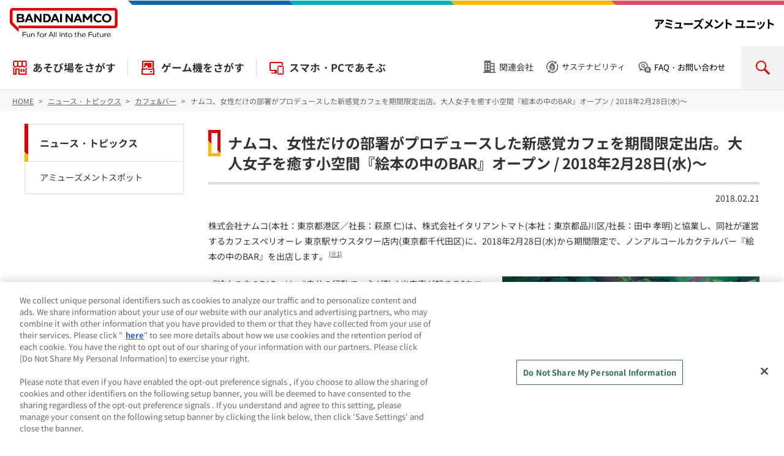

--- FILE ---
content_type: text/html; charset=UTF-8
request_url: https://bandainamco-am.co.jp/NEWS/cafe_and_bar/20180221_1100_C13030.html
body_size: 6561
content:
<!DOCTYPE html>
<html lang="ja">
   <head prefix="og: http://ogp.me/ns# fb: http://ogp.me/ns/fb# article: http://ogp.me/ns/article#">
      <meta charset="UTF-8"/>
      <meta http-equiv="X-UA-Compatible" content="IE=edge"/>
      <meta name="viewport" content="width=device-width, initial-scale=1.0, user-scalable=yes"/>
      <meta name="keywords" content="ナムコ,namco,アミューズメント,ゲームセンター,カフェ＆バー,女性だけの部署がプロデュース,新感覚カフェ,期間限定,大人女子を癒す小空間,絵本の中のBAR,カフェスペリオーレ,東京駅サウスタワー,ノンアルコールカクテル"/>
      <meta name="description" content="ナムコ、女性だけの部署がプロデュースした新感覚カフェを期間限定出店。大人女子を癒す小空間『絵本の中のBAR』オープン / 2018年2月28日(水)～"/>
      <meta property="og:site_name" content="バンダイナムコ アミューズメントユニット公式サイト"/>
      <meta property="og:type" content="article"/>
      <meta property="og:title" content="ナムコ、女性だけの部署がプロデュースした新感覚カフェを期間限定出店。大人女子を癒す小空間『絵本の中のBAR』オープン / 2018年2月28日(水)～ | ニュース・トピックス | バンダイナムコ アミューズメントユニット公式サイト"/>
      <meta property="og:url" content="https://bandainamco-am.co.jp/NEWS/cafe_and_bar/20180221_1100_C13030.html"/>
      <meta property="og:image" content="https://bandainamco-am.co.jp/common/img/fb.jpg"/>
      <meta property="og:description" content="ナムコ、女性だけの部署がプロデュースした新感覚カフェを期間限定出店。大人女子を癒す小空間『絵本の中のBAR』オープン / 2018年2月28日(水)～"/>
      <meta name="twitter:card" content="summary_large_image"/>
      <meta name="twitter:site" content="@bnam_jp"/>
      <title>ナムコ、女性だけの部署がプロデュースした新感覚カフェを期間限定出店。大人女子を癒す小空間『絵本の中のBAR』オープン / 2018年2月28日(水)～ | ニュース・トピックス | バンダイナムコ アミューズメントユニット公式サイト</title>
<link rel="icon" href="/favicon.ico" />
<link rel="icon" href="/favicon.svg" type="image/svg+xml" />
<link rel="apple-touch-icon" sizes="180x180" href="/favicon-180x180.png" />
<link rel="manifest" href="/manifest.webmanifest" />

      <link rel="canonical" href="https://bandainamco-am.co.jp/company/NEWS/cafe_and_bar/20180221_1100_C13030.html"/><link rel="stylesheet" href="/groupHeader/css/groupHeader.css" media="all" />
<link rel="stylesheet" href="/assets/css/type_a.css" media="all" />
<script src="/assets/js/jquery.min.js" ></script>
<script src="/assets/js/common.js" ></script>

<script src="/assets/js/common_script.js"></script>

<!-- Google Tag Manager -->
<script>(function(w,d,s,l,i){w[l]=w[l]||[];w[l].push({'gtm.start':
new Date().getTime(),event:'gtm.js'});var f=d.getElementsByTagName(s)[0],
j=d.createElement(s),dl=l!='dataLayer'?'&l='+l:'';j.async=true;j.src=
'https://www.googletagmanager.com/gtm.js?id='+i+dl;f.parentNode.insertBefore(j,f);
})(window,document,'script','dataLayer','GTM-MGJT5BS');</script>
<!-- End Google Tag Manager -->

<script src="/common/tmpl/js/bnam-custom-js__all.min.js?v=202508270240"></script>
<link href="/common/tmpl/css/bnam-custom-css__all.min.css?v=202510310458" rel="stylesheet"/>


         <style>
.x1 {width: 66% !important;}
.x2 {width: 34% !important;}
@media screen and (max-width: 800px) {
.x1 {width: 100% !important;}
.x2 {width: 100% !important;}
}
</style>
      
         <script>
        <!--//
$(function(){
	var maxWidth = 0;
	var locHead = $(".locations dd b, .releaseLoc dd b");
	locHead.each(function(){ if($(this).width() > maxWidth) { maxWidth = $(this).width(); } });
	locHead.width(maxWidth);
});
//-->
      </script>
      

<script src="/assets/js/jquery.nice-select.min.js"></script>
<script src="/assets/js/glocalSearchKeyword.js"></script>

</head>
   <body itemscope="itemscope" itemtype="http://schema.org/Webpage" data-category="company_news">

<div class="fb-root"> </div>
<!-- Google Tag Manager (noscript) -->
<noscript>
         <iframe src="https://www.googletagmanager.com/ns.html?id=GTM-MGJT5BS" height="0" width="0" style="display:none;visibility:hidden"></iframe>
      </noscript>
<!-- End Google Tag Manager (noscript) -->

<header id="common_page_header">
<div id="pageTop">
<!-- groupHeader category-01-white start -->
<div class="p-groupHeader-01">
<div class="p-groupHeader__groupLogo">
<a href="/">
<img src="/groupHeader/logo/groupLogo-01.svg" alt="BANDAI NAMCO Fun for All into the Future" width="176" class="p-groupHeader__groupLogo--pc" />
<img src="/groupHeader/logo/groupLogo-01-sp.svg" alt="BANDAI NAMCO" width="60" class="p-groupHeader__groupLogo--sp" /></a>
</div>
<div class="p-groupHeader__inner">
<div class="p-groupHeader__lineElement"><!-- --></div>
<div class="p-groupHeader__companyLogo"><a href="/"><img src="/groupHeader/logo/companyLogoBNAMU.svg" alt="バンダイナムコ アミューズメントユニット" /></a></div>
<div id="js-gHeaderSpMenuBtn" class="p-groupHeader__spMenuBtn">
<span><!-- --></span>
</div>
</div>
</div>
<!-- groupHeader category-01-white end -->
</div>
<nav class="header_wrapper header_nav">
<dl class="header_search">
<dt>SEARCH</dt>
<dd><!-- --></dd>
</dl>
<ul class="header_nav_global">
<li class="header_nav_global_home"><a href="/">HOME</a></li>
<li class="header_nav_global_main"><a href="/spot/">あそび場をさがす</a></li>
<li class="header_nav_global_main"><a href="/am/">ゲーム機をさがす</a></li>
<li><a href="/app/" >スマホ・PCであそぶ</a></li>
</ul>
<div class="header_nav_utility">
<ul class="header_nav_utility_inner">
<li class="associated_company"><a href="/associated_company/">関連会社</a></li>
<li class="sustainability"><a href="/sustainability/">サステナビリティ</a></li>
<li class="inquiry"><button type="button">FAQ・お問い合わせ</button>
<div class="inquiry_inner">
<ul class="inquiry_nav">
<li class="am_spot_faq"><a href="https://bnam-customer.my.site.com/FAQ/s/" target="_blank" rel="noopener">製品・施設のFAQ・お問い合わせ</a></li>
<li class="media_press"><a href="/inquiry_press/">メディア・報道関係のお問い合わせ</a></li>
</ul>
</div></li>
</ul>
</div>
</nav>
</header>
<nav id="tPath">
         <ol itemprop="breadcrumb" itemscope="itemscope" itemtype="http://schema.org/BreadcrumbList">
            <li itemprop="itemListElement" itemscope="itemscope" itemtype="http://schema.org/ListItem">
               <a itemprop="item" href="/" >
                  <span itemprop="name">HOME</span></a>
               <meta itemprop="position" content="1"/>
            </li>
            <li itemprop="itemListElement" itemscope="itemscope" itemtype="http://schema.org/ListItem">
               <a itemprop="item" href="/NEWS/" >
                  <span itemprop="name">ニュース・トピックス</span></a>
               <meta itemprop="position" content="2"/>
            </li>
            <li itemprop="itemListElement" itemscope="itemscope" itemtype="http://schema.org/ListItem">
               <a itemprop="item" href="/NEWS/cafe_and_bar/" >
                  <span itemprop="name">カフェ&amp;バー</span></a>
               <meta itemprop="position" content="3"/>
            </li>
            <li itemprop="itemListElement" itemscope="itemscope" itemtype="http://schema.org/ListItem">
               <a itemprop="item" href="/NEWS/cafe_and_bar/20180221_1100_C13030.html" >
                  <span itemprop="name">ナムコ、女性だけの部署がプロデュースした新感覚カフェを期間限定出店。大人女子を癒す小空間『絵本の中のBAR』オープン / 2018年2月28日(水)～</span></a>
               <meta itemprop="position" content="4"/>
            </li>
         </ol>
      </nav>
      <main class="cssTypeA">
         <article>
            <script>title_id="";</script>
                     <h1 class="wm-h1">ナムコ、女性だけの部署がプロデュースした新感覚カフェを期間限定出店。大人女子を癒す小空間『絵本の中のBAR』オープン / 2018年2月28日(水)～</h1>
            <p class="infoDate">2018.02.21</p>
                  
                     <p>株式会社ナムコ(本社：東京都港区／社長：萩原 仁)は、株式会社イタリアントマト(本社：東京都品川区/社長：田中 孝明)と協業し、同社が運営するカフェスペリオーレ 東京駅サウスタワー店内(東京都千代田区)に、2018年2月28日(水)から期間限定で、ノンアルコールカクテルバー『絵本の中のBAR』を出店します。<sup>            <a style="color: #333;" href="#att1">(※1)</a>          </sup>        </p>
                  
                     <div class="roundR sizeM">
        <div class="image">
          <figure>
            <img src="/images/company/NEWS/cafe_and_bar/13/img_20180221_C13030_01.jpg"  alt="絵本の中のBAR"/>
            
          </figure>
        </div>
				
        <p>『絵本の中のBAR』は、“自分の行動で、心が動く出来事が起きる”をコンセプトに、主に20代～30代の働く大人女子に向けた癒しを提供する飲食施設です。</p>
        <p>施設のテーマは“秘密の本の中に閉じ込められた不思議な森”。アンティークな“飛び出す絵本”のような入口の先にある8席の小空間には“絵本の世界”に入り込んだような非日常の演出が施されており、3月中旬からは注文した飲食を “棚に並ぶ本”の中から受け取るなどのギミックも導入いたします。<sup>
            <a style="color: #333;" href="#att2">(※2)</a>
          </sup>店内のテーブルには本の世界が映し出され、お客さまの動きに応じて花が咲く、鳥が飛び去るなど映像が変化し、ファンタジックな空間で飲食をお楽しみいただけます。</p>
        <p>この施設は、ナムコの女性だけで構成されたチームが、働く大人の女性のために“素の自分になって楽しめる癒しの空間”の開発研究としてプロデュースし、店内のデジタル演出を株式会社ネイキッド(本社：東京都渋谷区／社長：村松 亮太郎)<sup>
            <a style="color: #333;" href="#att3">(※3)</a>
          </sup>、店内のアートディレクションとストーリーワークをKLOKA(クローカ)(本社：東京都港区／社長：高橋 晃)<sup>
            <a style="color: #333;" href="#att4">(※4)</a>
          </sup>が、飲食メニューのレシピ開発と運営をイタリアン・トマトがそれぞれ担当いたします。</p>
      
			</div>
                  
                     <ul class="annotation">
                        <li id="att1">※1　今回オープンする『絵本の中のBAR』は、プロトタイプ店舗のためミニチュアサイズとなります。</li>
                        <li id="att2">※2　導入設置日はホームページにてお知らせいたします。(<a style="word-break: break-all;" href="http://www.namco.co.jp/cafe_and_bar/ehonnonaka/" target="_blank">http://www.namco.co.jp/cafe_and_bar/ehonnonaka/</a>)</li>
                        <li id="att3">※3　映像やインスタレーション、プロジェクションマッピングなど、人々の体験をデザインするクリエイティブカンパニー。</li>
                        <li id="att4">※4　内装デザインを主軸に什器制作やグラフィックデザインを含む、お店作りやブランドの総合的なコンセプトワークを行うデザイン会社。</li>
                     </ul>
                  
                     <h2 class="wm-h2">『絵本の中のBAR』施設概要</h2>
                     <div class="boxSolid1px">
                        <dl class="releaseLoc">
                           <dt>絵本の中のBAR</dt>
                           <dd>
                     <b>住所</b>	東京都千代田区丸の内1-9-2 グラントウキョウサウスタワーB1F カフェスペリオーレ 東京駅サウスタワー店内</dd>
                           <dd>
                     <b>電話番号</b>03-6268-0318</dd>
                           <dd>
                     <b>面積／席数</b>11.11㎡(3.4坪) / 8席</dd>
                           <dd>
                     <b>営業期間</b>2018年2月28日(水)～　※終了日未定</dd>
                           <dd>
                     <b>営業時間</b>平日11:00～23:00／土日祝11:00～21:00</dd>
                        </dl>
                     </div>
                  
                     <ul class="annotation">
                        <li>※ニュースリリースの情報は、発表日現在のものです。発表後予告なしに内容が変更されることがあります。あらかじめご了承ください。</li>
                        <li>※<b>弊社は2018年4月1日よりアミューズメント機器事業を統合した「株式会社バンダイナムコアミューズメント」に変わります。</b>
               </li>
                     </ul>
                  
                     <div class="grayboxList">
                        <p id="pdf" class="wm-border icon">PDF<br/>
                  <a href="/documents/company/NEWS/cafe_and_bar/13/20180221_C-13-030.pdf"  target="_blank">PDFはこちら</a>
               </p>
                        <p class="wm-border icon">絵本の中のBAR 特設サイト<br/>
                  <a class="arrow" style="word-break: break-all;" href="https://www.namco.co.jp/cafe_and_bar/ehonnonaka/" target="_blank">https://www.namco.co.jp/cafe_and_bar/ehonnonaka/</a>
               </p>
                     </div>
                  </article>
         <aside id="lNav">
            <nav>
               <ul>
                  <li>
                     <a href="/NEWS/" >ニュース・トピックス</a>
                     <ul><li><a href="/NEWS/spot/">アミューズメントスポット</a></li></ul>
                  </li>
               </ul>
            </nav>
            <ul id="snsButton">
               <li>
                  <a href="http://www.facebook.com/share.php?u=https://bandainamco-am.co.jp/NEWS/cafe_and_bar/20180221_1100_C13030.html">facebook</a>
               </li>
               <li>
                  <a href="http://twitter.com/share?url=https://bandainamco-am.co.jp/NEWS/cafe_and_bar/20180221_1100_C13030.html&amp;via=bnam_jp">ツイッター</a>
               </li>
               <li>
                  <a href="http://line.me/R/msg/text/?https://bandainamco-am.co.jp/NEWS/cafe_and_bar/20180221_1100_C13030.html">LINE</a>
               </li>
            </ul>
         </aside>
      </main><div id="common_head_link"><p><a href="#pageTop">先頭へ戻る</a></p></div>

<footer id="common_page_footer">
<div class="footer_wrapper">
    <div class="footer_nav service">
        <dl class="footer_nav_inner">
            <dt><button data-href="spot">あそび場をさがす</button></dt>
            <dd><ul class="footer_nav_inner_list">
                <li class="top"><a href="/spot/">あそび場をさがす</a></li>
                <li><a href="/spot/search/" >施設・店舗検索</a></li>
                <li><a href="/spot/?_game_center">ゲームセンター</a></li>
                <li><a href="/spot/?_theme_park">テーマパーク・ゆうえんち</a></li>
                <li><a href="/spot/?_gashapon">ガシャポン専門店</a></li>
                <li><a href="/spot/?_chara_shop">キャラクター・イベントショップ</a></li>
                <li><a href="/spot/?_official_shop">オフィシャルショップ</a></li>
                <li><a href="/spot/?_kids">お子様向け施設</a></li>
                <li><a href="/spot/?_athletic_sports">アスレチック・スポーツエンタメ施設</a></li>
                <li><a href="/spot/?_others">その他の施設・サービス</a></li>
            </ul></dd>
        </dl>
        <dl class="footer_nav_inner">
            <dt><button data-href="am">ゲーム機をさがす</button></dt>
            <dd><ul class="footer_nav_inner_list">
                <li class="top"><a href="/am/">ゲーム機をさがす</a></li>
                <li><a href="https://bandainamco-am.co.jp/am/vg/idolmaster-tours/" target="_blank" rel="noopener">アイドルマスター TOURS</a></li>
                <li><a href="https://gundam-vs.jp/extreme/ac2ib/" target="_blank" rel="noopener" >機動戦士ガンダム エクストリームバーサス２ インフィニットブースト</a></li>
                <li><a href="https://bandainamco-am.co.jp/am/vg/jojols/" target="_blank" rel="noopener">ジョジョの奇妙な冒険 ラストサバイバー</a></li>
                <li><a href="https://taiko.namco-ch.net/taiko/" target="_blank" rel="noopener">太鼓の達人</a></li>
                <li><a href="https://trsp.bn-am.net/" target="_blank" rel="noopener">釣りスピリッツ</a></li>
                <li><a href="https://mariokart-acgpdx.bngames.net/" target="_blank" rel="noopener">マリオカート アーケードグランプリDX</a></li>
                <li><a href="https://wanganmaxi-official.com/wanganmaxi6rrplus/" target="_blank" rel="noopener">湾岸ミッドナイト マキシマムチューン 6RR PLUS</a></li>
                <li><a href="/am/">その他 ゲーム機一覧</a></li>
            </ul></dd>
        </dl>
        <dl class="footer_nav_inner">
            <dt><button data-href="online-contents">スマホ・PCであそぶ</button></dt>
            <dd><ul class="footer_nav_inner_list">
                <li class="top"><a href="/app/">スマホ・PCであそぶ</a></li>
                <li><a href="https://app.online-crane.namco.co.jp/landing?utm_source=namco_facilities" target="_blank" rel="noopener">ナムコオンラインクレーン</a></li>
                <li><a href="https://parks2.bandainamco-am.co.jp/" target="_blank" rel="noopener">ナムコパークス オンラインストア</a></li>
                <li><a href="https://parks2.bandainamco-am.co.jp/gashapon.html" target="_blank" rel="noopener">ガシャポンオンライン</a></li>
                <li><a href="/app/#app">公式スマートフォンアプリ</a></li>
            </ul></dd>
        </dl>
        <dl class="footer_nav_inner">
            <dt><button data-href="event">イベント・キャンペーン</button></dt>
            <dd><ul class="footer_nav_inner_list">
                <li class="top"><a href="/event/">イベント・キャンペーン</a></li>
                <li><a href="https://parks.bandainamco-am.co.jp/" target="_blank">ナムコパークス</a></li>
                <li><a href="/event/spot/">お店で開催するイベント・キャンペーン</a></li>
                <li><a href="/event/am/">アーケードゲーム 各タイトルの大会・イベント・キャンペーン</a></li>
            </ul></dd>
        </dl>
    </div>
    <ul class="footer_nav">
        <li><a href="/associated_company/">関連会社</a></li>
        <li><a href="/sustainability/">サステナビリティ</a></li>
        <li><a href="/attention/">サイトポリシー</a></li>
        <li><a href="/privacy/">プライバシーポリシー</a></li>
        <li><a href="/accessibility/">ウェブアクセシビリティ方針</a></li>
        <li><a href="/allergy/">食品のご提供について</a></li>
        <li class="icon"><a href="https://bnam-customer.my.site.com/FAQ/s/" target="_blank" rel="noopener">よくあるご質問・お問い合わせ</a></li>
    </ul>
</div>
<div class="footer_wrapper">
    <ul class="footer_copyright">
        <li class="footer_groupLogo"><a href="/"><img src="/groupHeader/logo/groupLogo-01-forBlack.svg" alt="BANDAI NAMCO Fun for All into the Future" /></a></li>
        <li>
            <small>©Bandai Namco Amusement Inc.</small>
            <small>©Bandai Namco Amusement Lab Inc.</small>
            <small>©Bandai Namco Experience Inc.</small>
            <small>©HANAYASHIKI Co., Ltd. All Rights Reserved.</small>
        </li>
    </ul>
</div>
</footer>


<script src="/groupHeader/js/groupHeader.js"></script>

</body>
</html>

--- FILE ---
content_type: text/html; charset=UTF-8
request_url: https://bandainamco-am.co.jp/assets/js/recommend/webstorage.html
body_size: 558
content:

<!doctype html>
<html>
<body data-gnav-hide  data-category="etc">
<script type="text/javascript">
(function(){
 
    var whitelist = ["52.193.36.16","test.bandainamco-am.co.jp","bandainamco-am.co.jp","preview.namco.web-meister.jp"];
 
    function verifyOrigin(origin){
        	var domain = origin.replace(/^https?:\/\/|:\d{1,4}$/g, "").toLowerCase(),
            i = 0,
            len = whitelist.length;
 
	        while(i < len){
    	        if (whitelist[i] == domain){
        	        return true;
            	}
            i++;
        }
 
        return false;
    }
 
    function handleRequest(event){
        if (verifyOrigin(event.origin)){
            var request = JSON.parse(event.data);
            
            if(request.type == 'get')
            {
                value = localStorage.getItem(request.key);
                event.source.postMessage(JSON.stringify({id: request.id, key:request.key, value: value}), event.origin);
            }
            else if(request.type == 'set')
            {
                localStorage.setItem(request.key, request.value);
            }
            else if(request.type == 'unset')
            {
                localStorage.removeItem(request.key);
            }
        }
    }
 
    if(window.addEventListener){
        window.addEventListener("message", handleRequest, false);
    }else if (window.attachEvent){
        window.attachEvent("onmessage", handleRequest);
    }
})();
</script>
</body>
</html>


--- FILE ---
content_type: text/css
request_url: https://bandainamco-am.co.jp/assets/css/type_a.css
body_size: 22993
content:
body{margin:0;padding:0;color:#323232;font-size:14px;font-family:"ヒラギノ角ゴ Pro W3","Hiragino Kaku Gothic Pro","メイリオ",Meiryo,sans-serif;background-color:#fff;-webkit-text-size-adjust:100%}@media only screen and (min-width: 801px){body{min-width:980px}}header,footer,main,article,aside,section,nav,figure,figcaption{display:block;margin:0;padding:0;font-size:100%}h1,h2,h3,h4,h5,h6,p,th,td,li,dt,dd{margin:0;padding:0;font-size:100%;line-height:1.8}h2,h3,h4,h5,h6{font-weight:normal}ul,ol{margin:0;padding:0;list-style-type:none}dl,form,fieldset,iframe{margin:0;padding:0}fieldset,iframe{border-style:none}input[type='text'],input[type='input'],input[type='reset'],input[type='button'],textarea,select,button{font-family:"ヒラギノ角ゴ Pro W3","Hiragino Kaku Gothic Pro","メイリオ",Meiryo,sans-serif;-webkit-appearance:none;-moz-border-radius:0;-webkit-border-radius:0;border-radius:0}table{border-collapse:collapse;border-spacing:0}th{font-weight:normal;text-align:left}caption{width:100%;text-align:left}strong,em,address{font-weight:normal;font-style:normal}small{font-size:100%}img{border-style:none;max-width:100%;height:auto;-ms-interpolation-mode:bicubic}iframe{width:100%}*{-webkit-tap-highlight-color:transparent}.clearfix:after{content:'';display:block;clear:both}a{color:#ff5c00;text-decoration:underline}a:hover,a:active{color:#ff5c00;text-decoration:none}strong{font-weight:bold}em,em strong{font-weight:bold}sub,sup{font-size:.7em}sub{vertical-align:text-top}sup{vertical-align:text-bottom}*+p,*+ul,*+ol,*+dl,*+figure,*+table,*+iframe,*+div{margin-top:20px}script:first-child+*{margin-top:0}.wm-h1{background-color:#ff5c00;color:#fff;font-size:1.43em;line-height:1.3;margin:0 -20px;padding:.6em 1em;position:relative;text-align:left}.wm-h1.imgTitle{padding-left:0;text-align:left;border-style:none}.wm-h1 a{color:#fff}@media only screen and (min-width: 481px) and (max-width: 800px){.wm-h1{margin:0 -20px}}@media only screen and (min-width: 801px){.wm-h1{font-size:1.85em;margin:0;padding-left:1.5em;padding-right:1.5em}}article .notes{display:block;padding-left:1em;text-indent:-1em;line-height:1.8}article .notes:first-letter{display:inline-block;width:1em;text-indent:0;text-align:center}.wm-border+.notes,.wm-background+.notes,.wm-border-background+.notes,table+.notes{display:block;margin-top:5px}.textR{text-align:right}.textC{text-align:center}.wm-border,.wm-background,.wm-border-background{padding:20px}.wm-border *:first-child,.wm-background *:first-child,.wm-border-background *:first-child{margin-top:0}.wm-border{border:1px solid #ccc}.wm-background{border:1px solid #ff5c00}.wm-border-background{background-color:#fff7f2;border:1px solid #ff5c00}table{width:100%}table caption{padding-bottom:.5em}table td,table th{padding:1em;border:1px solid #ccc}table thead th{background-color:#888;color:#fff;font-weight:bold;text-align:center}table tbody th{background-color:#f7f7f7;font-weight:bold;text-align:center}@media only screen and (max-width: 640px){.spBreak,.spBreak thead,.spBreak tbody,.spBreak tfoot,.spBreak tr,.spBreak th,.spBreak td{display:block}.spBreak *+tr th{margin-top:20px}.spBreak td{margin-top:-1px}}article li ul,article li ol,article li+li{margin-top:.5em}ul.wm-list>li,.wm-ul-circle>li,.wm-ul-list>li,.wm-ul-square>li{position:relative;padding-left:1.5em}ul.wm-list>li:before,.wm-ul-circle>li:before,.wm-ul-list>li:before,.wm-ul-square>li:before{box-sizing:border-box;content:"";display:block;height:4px;left:10px;position:absolute;top:.8em;width:4px}ul.wm-list>li:before{background-color:#ff5c00;border:1px solid #ff5c00;border-radius:100%;height:4px;width:4px}ul.wm-list>li.icon{padding-left:0}ul.wm-list>li.icon:before{display:none}.wm-ul-circle>li:before{border:1px solid #ff5c00;border-radius:100%}.wm-ul-list>li:before{background-color:#ff5c00}.wm-ul-square>li:before{border:1px solid #ff5c00}ol.wm-list,.wm-ol-list,.wm-ol-lower-alpha,.wm-ol-lower-roman,.wm-ol-upper-alpha,.wm-ol-upper-roman{list-style-type:none;margin:20px 0 0}ol.wm-list>li,.wm-ol-list>li,.wm-ol-lower-alpha>li,.wm-ol-lower-roman>li,.wm-ol-upper-alpha>li,.wm-ol-upper-roman>li{margin:.5em 0 0;padding:0 0 0 1.5em;position:relative}ol.wm-list>li:before,.wm-ol-list>li:before,.wm-ol-lower-alpha>li:before,.wm-ol-lower-roman>li:before,.wm-ol-upper-alpha>li:before,.wm-ol-upper-roman>li:before{box-sizing:border-box;display:inline-block;position:absolute;right:calc(100% - 14px)}ol.wm-list{counter-reset:ol-def 0}ol.wm-list>li::before{content:counter(ol-def,decimal) ". ";counter-increment:ol-def 1}.wm-ol-list{counter-reset:ol-gk 0}.wm-ol-list>li::before{content:counter(ol-gk,lower-greek);counter-increment:ol-gk 1}.wm-ol-lower-alpha{counter-reset:ol-la 0}.wm-ol-lower-alpha>li::before{content:counter(ol-la,lower-alpha);counter-increment:ol-la 1}.wm-ol-lower-roman{counter-reset:ol-lr 0}.wm-ol-lower-roman>li::before{content:counter(ol-lr,lower-roman);counter-increment:ol-lr 1}.wm-ol-upper-alpha{counter-reset:ol-ua 0}.wm-ol-upper-alpha>li::before{content:counter(ol-ua,upper-alpha);counter-increment:ol-ua 1}.wm-ol-upper-roman{counter-reset:ol-ur 0}.wm-ol-upper-roman>li::before{content:counter(ol-ur,upper-roman);counter-increment:ol-ur 1}ul.icon>li>a,.icon>a{color:#333;display:inline-block;padding-left:1em;position:relative}ul.icon>li>a:before,.icon>a:before{border-style:solid;border-width:3px 0 3px 5px;border-color:transparent transparent transparent #ff5c00;content:'';display:inline-block;height:0;left:0;position:absolute;top:11px;width:0}ul.icon>li>a:hover,ul.icon>li>a:active,.icon>a:hover,.icon>a:active{color:#ff5c00;text-decoration:none}ul.icon>li>a[target],ul.icon>li>a.subWin,ul.icon>li>a[href*='.pdf'],ul.icon>li>a.pdf,ul.icon>li>a[href*='.doc'],ul.icon>li>a.doc,ul.icon>li>a[href*='.xls'],ul.icon>li>a.xls,ul.icon>li>a[href*='.zip'],ul.icon>li>a[href*='.lzh'],ul.icon>li>a[href*='.exe'],ul.icon>li>a.zip,ul.icon>li>a[href*='.mp4'],ul.icon>li>a[href*='.wmv'],ul.icon>li>a.movie,.icon>a[target],.icon>a.subWin,.icon>a[href*='.pdf'],.icon>a.pdf,.icon>a[href*='.doc'],.icon>a.doc,.icon>a[href*='.xls'],.icon>a.xls,.icon>a[href*='.zip'],.icon>a[href*='.lzh'],.icon>a[href*='.exe'],.icon>a.zip,.icon>a[href*='.mp4'],.icon>a[href*='.wmv'],.icon>a.movie{padding-left:2em}ul.icon>li>a[target]:before,ul.icon>li>a.subWin:before,ul.icon>li>a[href*='.pdf']:before,ul.icon>li>a.pdf:before,ul.icon>li>a[href*='.doc']:before,ul.icon>li>a.doc:before,ul.icon>li>a[href*='.xls']:before,ul.icon>li>a.xls:before,ul.icon>li>a[href*='.zip']:before,ul.icon>li>a[href*='.lzh']:before,ul.icon>li>a[href*='.exe']:before,ul.icon>li>a.zip:before,ul.icon>li>a[href*='.mp4']:before,ul.icon>li>a[href*='.wmv']:before,ul.icon>li>a.movie:before,.icon>a[target]:before,.icon>a.subWin:before,.icon>a[href*='.pdf']:before,.icon>a.pdf:before,.icon>a[href*='.doc']:before,.icon>a.doc:before,.icon>a[href*='.xls']:before,.icon>a.xls:before,.icon>a[href*='.zip']:before,.icon>a[href*='.lzh']:before,.icon>a[href*='.exe']:before,.icon>a.zip:before,.icon>a[href*='.mp4']:before,.icon>a[href*='.wmv']:before,.icon>a.movie:before{border:none;background-position:center center;background-repeat:no-repeat;background-size:contain;content:"";height:19px;width:19px;top:3px}ul.icon>li>a[target]:before,ul.icon>li>a.subWin:before,.icon>a[target]:before,.icon>a.subWin:before{background-image:url(../images/icon_link_external.png)}ul.icon>li>a[href*='.pdf']:before,ul.icon>li>a.pdf:before,.icon>a[href*='.pdf']:before,.icon>a.pdf:before{background-image:url(../images/icon_link_pdf.png)}ul.icon>li>a[href*='.doc']:before,ul.icon>li>a.doc:before,.icon>a[href*='.doc']:before,.icon>a.doc:before{background-image:url(../images/icon_link_word.png)}ul.icon>li>a[href*='.xls']:before,ul.icon>li>a.xls:before,.icon>a[href*='.xls']:before,.icon>a.xls:before{background-image:url(../images/icon_link_excel.png)}ul.icon>li>a[href*='.ppt']:before,ul.icon>li>a.ppt:before,.icon>a[href*='.ppt']:before,.icon>a.ppt:before{background-image:url(../images/icon_link_ppt.png)}ul.icon>li>a[href*='.zip']:before,ul.icon>li>a[href*='.lzh']:before,ul.icon>li>a[href*='.exe']:before,ul.icon>li>a.zip:before,.icon>a[href*='.zip']:before,.icon>a[href*='.lzh']:before,.icon>a[href*='.exe']:before,.icon>a.zip:before{background-image:url(../images/icon_link_zip.png)}ul.icon>li.root ul,.icon.root ul{margin-left:1em}.wm-link-column{margin:20px auto 0}.wm-link-column>li{margin:10px 0 0}.wm-link-column>li:first-child{margin-top:10px}.wm-link-column>li a{color:#333;display:inline-block;margin:0 0 0 40px;position:relative;text-decoration:none}.wm-link-column>li a::before{border-style:solid;border-width:3px 0 3px 5px;border-color:transparent transparent transparent #ff5c00;content:'';display:inline-block;height:0;left:-14px;position:absolute;top:9px;vertical-align:middle;width:0}.wm-link-column>li a:hover,.wm-link-column>li a:active{color:#ff5c00}@media only screen and (min-width: 641px){.wm-link-column{display:-webkit-flex;display:flex;-webkit-flex-flow:row wrap;flex-flow:row wrap;margin:10px auto 0}.wm-link-column>li{-webkit-flex:0 0 50%;flex:0 0 50%}}@media only screen and (min-width: 801px){.wm-link-column>li{-webkit-flex:0 0 33.33%;flex:0 0 33.33%}}@media only screen and (min-width: 981px){.wm-link-column>li{-webkit-flex:0 0 20%;flex:0 0 20%}}.toHead a,.ancorList a{position:relative;display:inline-block;text-decoration:none}.toHead:after{content:'';display:block;clear:both}.toHead a{float:right;display:block;padding-left:10px;white-space:nowrap}.toHead a:before{content:'';display:block;width:0;height:0;position:absolute;top:.9em;left:0;margin-top:-1.5px;border-style:solid;border-color:transparent;border-color:rgba(255,0,0,0);border-width:0 2px 3px 2px;border-bottom-color:#ff5c00}.toHead a:hover,.toHead a:active{filter:progid:DXImageTransform.Microsoft.Alpha(Opacity=70);opacity:.7}.ancorList{padding:10px 20px 20px}.ancorList li{display:inline-block;margin:10px 20px 0 0 !important}.ancorList a{padding-left:10px}.ancorList a:before{content:'';display:block;width:0;height:0;position:absolute;top:.9em;left:0;margin-top:-1.5px;border-style:solid;border-color:transparent;border-color:rgba(255,0,0,0);border-width:3px 2px 0 2px;border-top-color:#ff5c00}.infoNav{position:absolute;right:0}.infoNav li{float:left;margin:0}.infoNav a{position:relative;display:block;margin-left:20px}.infoNav a[href*='feed.xml'],.infoNav a[href*='rss.xml'],.infoNav a[href*='/calendar']{position:relative;bottom:.4em;width:20px;height:20px;white-space:nowrap;text-indent:100%;overflow:hidden}.infoNav a[href*='feed.xml']:hover,.infoNav a[href*='feed.xml']:active,.infoNav a[href*='rss.xml']:hover,.infoNav a[href*='rss.xml']:active,.infoNav a[href*='/calendar']:hover,.infoNav a[href*='/calendar']:active{filter:progid:DXImageTransform.Microsoft.Alpha(Opacity=70);opacity:.7}.infoNav a[href*='feed.xml'],.infoNav a[href*='rss.xml']{background:url(../../assets/images/icon_type_a.png) -210px -120px no-repeat}@media only screen and (max-width: 640px){.infoNav a[href*='feed.xml'],.infoNav a[href*='rss.xml']{display:none}}.infoNav a[href*='/calendar']{background:url(../../assets/images/icon_type_a.png) -180px -120px no-repeat}.infoHead{position:relative}.infoHead .infoNav{top:50%;margin-top:-10px}*+.infoHead{margin-top:30px}.categoryList{display:inline-block;margin-top:-5px}.categoryList:after{content:'';display:block;clear:both}.categoryList:empty{display:none}.categoryList li{display:block;float:left;margin:5px 5px 0 0;font-size:.86em;line-height:1.8}.categoryList a{position:relative;display:block;padding:0 .5em;color:#fff !important;text-decoration:none;background-color:#ccc;-moz-border-radius:3px;-webkit-border-radius:3px;border-radius:3px;background-color:#ff5c00}.categoryList a:hover,.categoryList a:active{filter:progid:DXImageTransform.Microsoft.Alpha(Opacity=70);opacity:.7}.categoryList a:before{position:relative;top:.9;margin:-3px .5em 0 0;content:'';display:inline-block;width:0;height:0;border-style:solid;border-color:transparent;border-color:rgba(255,0,0,0);border-width:3px 0 3px 4px;border-left-color:#fff;vertical-align:top}.categoryList a[href*='/c_search/']:before{margin-top:-2px;border-style:solid;border-color:transparent;border-color:rgba(255,0,0,0);border-width:4px 3px 0 3px;border-top-color:#fff}.categoryList a .label{background-color:#e60000}.categoryList a else{background-color:#ccc}.categoryList a[href$='/game_center'],.categoryList a[href$='/tp'],.categoryList a[href$='/chara_shop'],.categoryList a[href$='/cafe_and_bar'],.categoryList a[href$='/kids'],.categoryList a[href$='/others'],.categoryList a[href$='/game_center/'],.categoryList a[href$='/tp/'],.categoryList a[href$='/chara_shop/'],.categoryList a[href$='/cafe_and_bar/'],.categoryList a[href$='/kids/'],.categoryList a[href$='/others/']{background-color:#e60000}.categoryList a[href$='/game_center']:before,.categoryList a[href$='/tp']:before,.categoryList a[href$='/chara_shop']:before,.categoryList a[href$='/cafe_and_bar']:before,.categoryList a[href$='/kids']:before,.categoryList a[href$='/others']:before,.categoryList a[href$='/game_center/']:before,.categoryList a[href$='/tp/']:before,.categoryList a[href$='/chara_shop/']:before,.categoryList a[href$='/cafe_and_bar/']:before,.categoryList a[href$='/kids/']:before,.categoryList a[href$='/others/']:before{width:12px;height:12px;margin-top:-7px;border-style:none;background-image:url(../../assets/images/icon_type_a.png);background-repeat:no-repeat}.categoryList a[href*='/game_center']:before,.categoryList a[href*='/game_center/']:before{background-position:0 -130px}.categoryList a[href*='/tp']:before,.categoryList a[href*='/tp/']:before{background-position:-30px -130px}.categoryList a[href*='/chara_shop']:before,.categoryList a[href*='/chara_shop/']:before{background-position:-60px -130px}.categoryList a[href*='/cafe_and_bar']:before,.categoryList a[href*='/cafe_and_bar/']:before{background-position:-90px -130px}.categoryList a[href*='/kids']:before,.categoryList a[href*='/kids/']:before{background-position:-120px -130px}.categoryList a[href*='/others']:before,.categoryList a[href*='/others/']:before{background-position:-150px -130px}.categoryList span{display:block;padding:0 .5em;background-color:#e1e1e1;-moz-border-radius:3px;-webkit-border-radius:3px;border-radius:3px}article .infoList p,section .infoList p{clear:both;margin-top:0}article .infoList p a,section .infoList p a{color:#333;text-decoration:none}article .infoList p a:hover,article .infoList p a:active,section .infoList p a:hover,section .infoList p a:active{color:#ff5c00}article .infoList dt,section .infoList dt{color:#e60000;font-weight:bold;float:left;line-height:1.8;padding-right:10px}article .infoList *+dt,article .infoList *+dt+dd,section .infoList *+dt,section .infoList *+dt+dd{margin-top:20px}.infoHead+article .infoList,.infoHead+section .infoList{margin-top:15px}.infoImage{padding-top:20px;border-top:1px dotted #c8c8c8}.infoImage dt,.infoImage dd{padding-left:170px}.infoImage dd{position:relative;min-height:90px;padding-bottom:20px;border-bottom:1px dotted #c8c8c8}.infoImage figure{position:absolute;top:0;left:0;width:160px;height:90px;margin-top:0;overflow:hidden}.infoImage figure a:hover,.infoImage figure a:active{filter:progid:DXImageTransform.Microsoft.Alpha(Opacity=70);opacity:.7}.infoImage figure img{position:absolute;top:-100%;bottom:-100%;left:-1px;right:-1px;margin:auto}.archiveList+.infoImage{padding-top:0;border-style:none}@media only screen and (max-width: 479px){.infoImage dt,.infoImage dd{padding-left:110px}.infoImage figure{width:100px;height:56px}.infoImage.infoList dd+dt+dd{margin-top:20px}}.cat-am dt,.cat-am dd{padding-left:90px}.cat-am figure{width:80px;height:80px}.cat-am figure a:hover,.cat-am figure a:active{filter:progid:DXImageTransform.Microsoft.Alpha(Opacity=70);opacity:.7}.archiveList{padding-bottom:10px;text-align:center;border-bottom:1px dotted #c8c8c8}.archiveList:empty{display:none}.archiveList li{display:inline-block}.archiveList li+li{margin:0 0 0 0.5em;padding-left:.5em;border-left:1px solid #c8c8c8}.archiveList ~ .infoImage{border-top:none;padding-top:0}p.copyright{margin-top:50px;padding-top:10px;color:#ccc;text-align:right;border-top:1px solid #ccc}[class^="linkBtn"]{text-align:center}[class^="linkBtn"] a,[class^="linkBtn"] input,[class^="linkBtn"] button{background-color:#ff5c00;border:1px solid #ff5c00;border-radius:5px;color:#fff;display:inline-block;margin:0 auto;padding:.7em 1.5em;text-decoration:none;vertical-align:top;-moz-border-radius:8px;-webkit-border-radius:8px;border-radius:8px}[class^="linkBtn"] a:hover,[class^="linkBtn"] a:active,[class^="linkBtn"] input:hover,[class^="linkBtn"] input:active,[class^="linkBtn"] button:hover,[class^="linkBtn"] button:active{filter:progid:DXImageTransform.Microsoft.Alpha(Opacity=70);opacity:.7}[class^="linkBtn"] a:before,[class^="linkBtn"] input:before,[class^="linkBtn"] button:before{border-style:solid;border-width:2.5px 0 2.5px 4px;border-color:transparent transparent transparent #fff;content:'';display:inline-block;height:0;margin-right:10px;vertical-align:middle;width:0}[class^="linkBtn"] a{background-color:#ff5c00;position:relative;overflow:hidden}[class^="linkBtn"] input,[class^="linkBtn"] button{background-color:#ff5c00;cursor:pointer}[class^="linkBtn"].white a,[class^="linkBtn"].white input,[class^="linkBtn"].white button,[class^="linkBtn"] .white a,[class^="linkBtn"] .white input,[class^="linkBtn"] .white button{background-color:#fff !important;color:#ff5c00}[class^="linkBtn"].white a:before,[class^="linkBtn"].white input:before,[class^="linkBtn"].white button:before,[class^="linkBtn"] .white a:before,[class^="linkBtn"] .white input:before,[class^="linkBtn"] .white button:before{border-color:transparent transparent transparent #ff5c00}.linkBtn-column{display:-webkit-flex;display:flex;-webkit-flex-flow:row wrap;flex-flow:row wrap;-webkit-justify-content:space-between;justify-content:space-between;margin:20px auto 0}.linkBtn-column>li{-webkit-flex:1 0 auto;flex:1 0 auto;margin:20px 0 0}figure img{display:block;margin:0 auto}figcaption{margin-top:.3em;text-align:center}.parallelL:after,.parallelR:after{content:'';display:block;clear:both}.parallelL>h2:first-child,.parallelL>h3:first-child,.parallelL>h4:first-child,.parallelL>h5:first-child,.parallelL>h6:first-child,.parallelR>h2:first-child,.parallelR>h3:first-child,.parallelR>h4:first-child,.parallelR>h5:first-child,.parallelR>h6:first-child{margin-bottom:20px}.roundL:after,.roundR:after{content:'';display:block;clear:both}@media only screen and (min-width: 801px){.roundR.sizeM .image,.parallelR.sizeM .image,.parallelL.sizeM .sentence{float:right}.roundL.sizeM .image,.parallelL.sizeM .image,.parallelR.sizeM .sentence{float:left}.roundR.sizeM .image{margin:0 0 20px 20px}.roundL.sizeM .image{margin:0 20px 20px 0}}@media only screen and (min-width: 481px){.roundR.sizeS .image,.parallelR.sizeS .image,.parallelL.sizeS .sentence{float:right}.roundL.sizeS .image,.parallelL.sizeS .image,.parallelR.sizeS .sentence{float:left}.roundR.sizeS .image{margin:0 0 20px 20px}.roundL.sizeS .image{margin:0 20px 20px 0}}.image{position:relative;z-index:1}*+.image{margin-top:0}.sentence{-moz-box-sizing:border-box;-webkit-box-sizing:border-box;box-sizing:border-box}.sizeM figcaption,.sizeS figcaption{text-align:left}.sideL,.sideR{width:49%;max-width:450px}.sideL{float:left}.sideR{float:right}.sideL+.sideR{margin-top:0}@media only screen and (max-width: 800px){.sideL,.sideR{float:none;width:auto;max-width:100%}*+.sideL,*+.sideR,.sideL+.sideR{margin-top:20px}}.wm-column3,.wm-column4,.wm-column5,.wm-column6{display:-webkit-flex;display:flex;-webkit-flex-flow:row wrap;flex-flow:row wrap;margin-top:0}.wm-column3 .wm-column-item-wrap+div,.wm-column4 .wm-column-item-wrap+div,.wm-column5 .wm-column-item-wrap+div,.wm-column6 .wm-column-item-wrap+div{margin-top:0}.wm-column3 .wm-column-item-wrap .wm-column-item:first-child,.wm-column4 .wm-column-item-wrap .wm-column-item:first-child,.wm-column5 .wm-column-item-wrap .wm-column-item:first-child,.wm-column6 .wm-column-item-wrap .wm-column-item:first-child{margin-top:20px}.wm-column3 .wm-column-item-wrap{-webkit-flex:0 0 100%;flex:0 0 100%}.wm-column4 .wm-column-item-wrap,.wm-column5 .wm-column-item-wrap{-webkit-flex:0 0 50%;flex:0 0 50%}.wm-column4 .wm-column-item-wrap.twice,.wm-column5 .wm-column-item-wrap.twice{-webkit-flex:0 0 100%;flex:0 0 100%}.wm-column6 .wm-column-item-wrap{-webkit-flex:0 0 33.3%;flex:0 0 33.3%}.wm-column4,.wm-column5,.wm-column6{margin:0 -5px}.wm-column4 .wm-column-item-wrap,.wm-column5 .wm-column-item-wrap,.wm-column6 .wm-column-item-wrap{align-items:stretch;display:flex;margin-top:0}.wm-column4 .wm-column-item-wrap.js_hidden,.wm-column5 .wm-column-item-wrap.js_hidden,.wm-column6 .wm-column-item-wrap.js_hidden{display:none}.wm-column4 .wm-column-item,.wm-column5 .wm-column-item,.wm-column6 .wm-column-item{background-color:#fff;margin:0 5px;padding:0;position:relative;width:100%}.wm-column4 .wm-column-item>a:not(.wm-column-banner),.wm-column5 .wm-column-item>a:not(.wm-column-banner),.wm-column6 .wm-column-item>a:not(.wm-column-banner){color:#333;display:block;position:relative;text-decoration:none}.wm-column4 .wm-column-item>a:not(.wm-column-banner) figure,.wm-column5 .wm-column-item>a:not(.wm-column-banner) figure,.wm-column6 .wm-column-item>a:not(.wm-column-banner) figure{overflow:hidden;position:relative}.wm-column4 .wm-column-item>a:not(.wm-column-banner) figure:before,.wm-column5 .wm-column-item>a:not(.wm-column-banner) figure:before,.wm-column6 .wm-column-item>a:not(.wm-column-banner) figure:before{content:'';display:block;width:100%;padding-bottom:56.5%}.wm-column4 .wm-column-item>a:not(.wm-column-banner) img,.wm-column5 .wm-column-item>a:not(.wm-column-banner) img,.wm-column6 .wm-column-item>a:not(.wm-column-banner) img{position:absolute;width:100%;display:block;top:0;bottom:0;left:0;right:0;margin:auto}.wm-column4 .wm-column-item a:hover:hover,.wm-column4 .wm-column-item a:hover:active,.wm-column5 .wm-column-item a:hover:hover,.wm-column5 .wm-column-item a:hover:active,.wm-column6 .wm-column-item a:hover:hover,.wm-column6 .wm-column-item a:hover:active{color:#ff5c00;text-decoration:none}.wm-column4 .wm-column-item a:hover img:hover,.wm-column4 .wm-column-item a:hover img:active,.wm-column5 .wm-column-item a:hover img:hover,.wm-column5 .wm-column-item a:hover img:active,.wm-column6 .wm-column-item a:hover img:hover,.wm-column6 .wm-column-item a:hover img:active{filter:progid:DXImageTransform.Microsoft.Alpha(Opacity=70);opacity:.7}.wm-column4 .wm-column-item p,.wm-column5 .wm-column-item p,.wm-column6 .wm-column-item p{font-size:.86em;line-height:1.6;margin-top:5px;padding:0 10px}.wm-column4 .wm-column-item time,.wm-column5 .wm-column-item time,.wm-column6 .wm-column-item time{color:#e60000;font-weight:bold}.wm-column4 .wm-column-item ul,.wm-column5 .wm-column-item ul,.wm-column6 .wm-column-item ul{margin-top:10px;padding:0 10px}.wm-column4 .wm-column-item>*:last-child,.wm-column5 .wm-column-item>*:last-child,.wm-column6 .wm-column-item>*:last-child{padding-bottom:15px}.wm-column4.evList .wm-column-item p,.wm-column4.evList .wm-column-item ul,.wm-column5.evList .wm-column-item p,.wm-column5.evList .wm-column-item ul,.wm-column6.evList .wm-column-item p,.wm-column6.evList .wm-column-item ul{padding:0 5px}@media only screen and (min-width: 801px){.wm-column4.evList .wm-column-item p,.wm-column4.evList .wm-column-item ul,.wm-column5.evList .wm-column-item p,.wm-column5.evList .wm-column-item ul,.wm-column6.evList .wm-column-item p,.wm-column6.evList .wm-column-item ul{padding:0 10px}}@media only screen and (min-width: 801px){.wm-column3{margin:0 -20px}.wm-column3 .wm-column-item-wrap{-webkit-flex:0 0 50%;flex:0 0 50%}.wm-column3 .wm-column-item-wrap .wm-column-item{padding:0 20px}.wm-column4,.wm-column5,.wm-column6{margin:0 -10px}.wm-column4 .wm-column-item,.wm-column5 .wm-column-item,.wm-column6 .wm-column-item{margin:0 10px}.wm-column4 .wm-column-item p,.wm-column5 .wm-column-item p,.wm-column6 .wm-column-item p{font-size:14px;line-height:1.8;margin-top:10px;padding:0 10px}.wm-column4 .wm-column-item p+p,.wm-column5 .wm-column-item p+p,.wm-column6 .wm-column-item p+p{margin-top:5px}.wm-column4 .wm-column-item time,.wm-column5 .wm-column-item time,.wm-column6 .wm-column-item time{font-size:.92em}.wm-column4 .wm-column-item-wrap{-webkit-flex:0 0 25%;flex:0 0 25%}.wm-column4 .wm-column-item-wrap.twice{-webkit-flex:0 0 50%;flex:0 0 50%}.wm-column5 .wm-column-item-wrap{-webkit-flex:0 0 20%;flex:0 0 20%}.wm-column6 .wm-column-item-wrap{-webkit-flex:0 0 16.6%;flex:0 0 16.6%}}@media only screen and (min-width: 981px){.wm-column3 .wm-column-item-wrap{-webkit-flex:0 0 33.33%;flex:0 0 33.33%}}@media only screen and (min-width: 641px) and (max-width: 800px){.wm-column5 .wm-column-item-wrap{-webkit-flex:0 0 33.33%;flex:0 0 33.33%}}#contactInfo{clear:both;margin:0 -20px -50px;padding:60px 100px;background-color:#ccc}@media only screen and (max-width: 479px){#contactInfo{margin-left:-10px;margin-right:-10px}}#contactInfo .wm-h2{color:#fff;text-align:center}#contactInfo div{max-width:600px;margin:30px auto 0;padding:50px 20px;text-align:center;background-color:#e1e1e1;-moz-border-radius:10px;-webkit-border-radius:10px;border-radius:10px}#contactInfo .linkBtn a{width:12em;max-width:90%;padding:1em 20px 1em 10px;line-height:1.8}#contactInfo .linkBtn a:before{content:'';display:inline-block;width:25px;height:16px;position:relative;top:.9;margin:-8px 10px 0 0;vertical-align:top;background:url(../../assets/images/icon_common.png) -30px -200px no-repeat}#contactInfo strong{color:#646464;font-size:1.72em;font-weight:bold;line-height:1.8}#contactInfo strong:before{content:'';display:inline-block;width:32px;height:18px;position:relative;top:.9;margin:-10px 10px 0 0;vertical-align:top;background:url(../../assets/images/icon_common.png) -60px -200px no-repeat}@media only screen and (max-width: 640px){#contactInfo{margin-bottom:50px;padding:30px 10px}#contactInfo div{padding:30px 20px}#contactInfo p+p{margin-top:20px}}.switch_box_faq dt{border-bottom:1px solid #ccc;color:#ff5c00;font-weight:bold;margin:0;padding:10px 20px;position:relative}.switch_box_faq dd{margin:0;padding:10px 20px;position:relative}.switch_box_faq dd>*:first-child{margin-top:0}.switch_box_faq .js_toggle_button{cursor:pointer;position:relative;padding-right:40px}.switch_box_faq .js_toggle_button:before{border:2px solid #ff5c00;border-width:2px 2px 0 0;content:"";display:block;height:10px;right:15px;position:absolute;top:calc(50% - 5px);transform:rotate(135deg);transition:all .3s ease;width:10px}.switch_box_faq .js_toggle_button:hover{-o-opacity:.8;opacity:.8}.switch_box_faq .js_toggle_button+*{margin-top:-40px;-o-opacity:0;opacity:0;overflow:hidden;-moz-transition:visibility .2s,margin-top .2s;-o-transition:visibility .2s,margin-top .2s;-webkit-transition:visibility .2s,margin-top .2s;transition:visibility .2s,margin-top .2s;visibility:hidden}.switch_box_faq .js_toggle_button.js_open{color:#333}.switch_box_faq .js_toggle_button.js_open:before{-moz-transform:rotate(-45deg);-ms-transform:rotate(-45deg);-webkit-transform:rotate(-45deg);transform:rotate(-45deg);top:50%}.switch_box_faq .js_toggle_button.js_open+*{-moz-animation:act_open 0.2s 1 alternate forwards;-webkit-animation:act_open 0.2s 1 alternate forwards;animation:act_open 0.2s 1 alternate forwards;height:auto;margin-top:0;-o-opacity:1;opacity:1;visibility:visible}.tabBtn{align-items:stretch;align-content:space-between;display:flex;flex-wrap:wrap}.tabBtn li{border-color:#ccc;border-radius:3px 3px 0 0;border-style:solid;border-width:1px;box-sizing:border-box;display:flex;flex:1 1 50%;font-size:1.14em;overflow:hidden}.tabBtn li+li{margin:0}.tabBtn li:nth-child(even){border-color:#ffbf00;border-bottom-color:#ccc}.tabBtn li:nth-child(even) span{background-color:#ffbf00;color:#fff}.tabBtn li:nth-child(odd){border-color:#ff5c00;border-bottom-color:#ccc}.tabBtn li:nth-child(odd) span{background-color:#ff5c00;color:#333}.tabBtn li.cur{border-color:#ccc;border-bottom-color:#fff}.tabBtn li.cur span{color:#ff5c00;background-color:#fff}.tabBtn span{align-items:center;cursor:pointer;display:flex;flex-grow:1;font-weight:bold;justify-content:center;line-height:2em;padding:.5em 1.5em;position:relative;text-align:center;text-decoration:none}.tabBox{border-color:#ccc;border-style:solid;border-width:1px;margin-top:-1px;padding:1.5em}.tabBox>.item>*:first-child{margin-top:0}.tabBox>.item:first-of-type{display:block}.tabBox>.item{display:none;margin-top:0}@media only screen and (min-width: 321px){.tabBtn{flex-wrap:nowrap}.tabBtn li+li{margin:0 0 0 2px}}#searchNav{position:relative;margin-top:20px;margin:20px 2px 0;z-index:4}#searchNav:before{position:absolute;content:'';display:block;top:0;bottom:0;left:0;right:0;background-color:#fff;-moz-border-radius:5px;-webkit-border-radius:5px;border-radius:5px;z-index:4}#searchNav ul{position:relative;display:table;width:100%;margin:0 -2px;border:2px solid #e60000;-moz-border-radius:5px;-webkit-border-radius:5px;border-radius:5px;z-index:5}#searchNav li{display:table-cell;height:3.4em;text-align:center;vertical-align:middle;overflow:hidden}#searchNav li+li{border-left:1px solid #fff}#searchNav li:last-child a{padding-left:1em;position:relative}#searchNav li:last-child a:before{border:solid 6px transparent;border-top:solid 6px #de0002;content:'';height:0;left:6px;margin-top:3px;position:absolute;top:50%;transform:translateY(-50%);width:0}#searchNav li:last-child.cur a:before{border-top-color:#fff}#searchNav li:last-child.open a:before{border-top-color:#fff;margin-top:-9px;transform:rotate(180deg)}#searchNav a{display:block;margin:-5em 0;padding:5em .2em;color:#323232;text-decoration:none}#searchNav li:not(.cur)>a:hover{background-color:rgba(255,255,255,0.3)}#searchNav .cur a{color:#fff;background-color:#e60000}@media only screen and (max-width: 800px){#searchNav ul{position:relative;display:block;padding-bottom:1px}#searchNav ul:after{content:'';display:block;clear:both}#searchNav ul:before{content:'';display:block;position:absolute;top:0;bottom:0;left:50%;right:0;border-right:1px solid #fff;border-bottom:1px solid #fff;z-index:0}#searchNav li{position:relative;display:block;float:left;height:auto;width:50%;margin:0 0 -1px;border:1px solid #fff;-moz-box-sizing:border-box;-webkit-box-sizing:border-box;box-sizing:border-box;z-index:1}#searchNav li a{line-height:3em;margin:0;padding:0 .5em}}@media only screen and (min-width: 641px) and (max-width: 800px){#searchNav li{-moz-border-radius:4px;-webkit-border-radius:4px;border-radius:4px}#searchNav li:nth-child(even){border-left-style:none}}@media only screen and (max-width: 640px){#searchNav li{float:none;width:auto}}.selectNav{position:relative;padding:0 20px 10px 0;border:1px solid #afafaf;z-index:3}.selectNav:after{content:'';display:block;clear:both}.selectNav li{position:relative;float:left;margin:10px 0 0 20px}.selectNav li:hover ul{display:block}.selectNav a{position:relative;display:inline-block;color:#323232;text-decoration:none;padding-left:10px}.selectNav a:hover,.selectNav a:active{color:#ff5c00;text-decoration:none}.selectNav a:before{content:'';display:block;width:0;height:0;position:absolute;top:.9em;left:0;margin-top:-3px;border-style:solid;border-color:transparent;border-color:rgba(255,0,0,0);border-width:3px 0 3px 4px;border-left-color:#ff5c00}.selectNav .cur a{padding-left:0;color:#ff5c00;font-weight:bold;cursor:default}.selectNav .cur a:before{display:none}.selectNav+.selectNav,#searchNav ~ .selectNav{position:relative;margin-top:-5px;padding-top:5px;background-color:#e1e1e1;border-style:none}.selectNav+.selectNav:before,#searchNav ~ .selectNav:before{content:'';display:block;width:0;height:0;border-style:solid;border-color:transparent;border-color:rgba(255,0,0,0);border-width:6px 6px 0 6px;border-top-color:#afafaf}.selectNav+.selectNav:before,#searchNav ~ .selectNav:before{position:absolute;top:4px;left:50%;margin-left:-6px}.selectNav+.selectNav.subCategoryLevel1:before,#searchNav ~ .selectNav.subCategoryLevel1:before{border-top-color:#e60000}.selectNav+.selectNav.subCategorySelected,#searchNav ~ .selectNav.subCategorySelected{background-color:#fff;border-style:solid}.selectNav+.selectNav{z-index:2}.selectNav+.selectNav+.selectNav{z-index:1}#searchNav ~ .selectNav{border-width:1px;-moz-border-radius:0 0 5px 5px;-webkit-border-radius:0;border-radius:0 0 5px 5px}@media only screen and (max-width: 800px){.selectNav a{padding-top:.5em;padding-bottom:.5em}.selectNav a:before{top:1.4em}}.matchList{padding:0 10px;position:relative;z-index:0}.matchList>li{position:relative;padding:0 0 20px 110px;min-height:56px}.matchList>li+li{margin-top:0}.matchList>li.moregame{padding:20px 0;text-align:center}.matchList>li.moregame a{padding:.5em 2em;background-color:#ffbf00;position:relative;-moz-border-radius:5px;-webkit-border-radius:5px;border-radius:5px}.matchList>li.moregame a:after{content:'';display:block;width:0;height:0;position:absolute;top:1.25em;right:1em;margin-top:-.5em;border-style:solid;border-color:transparent;border-color:rgba(255,0,0,0);border-width:6px 0 6px 7px;border-left-color:#323232}.matchList>li span{display:block}.matchList>li span.annotation{display:inline}.matchList>li span.copyright{font-size:.86em}.matchList>li>a{color:#323232;text-decoration:none}.matchList .image{position:absolute;top:0;left:0;width:100px;height:56px;overflow:hidden}.matchList .image:hover,.matchList .image:active{filter:progid:DXImageTransform.Microsoft.Alpha(Opacity=70);opacity:.7}.matchList .image img{position:absolute;top:-300%;bottom:-300%;left:0;right:0;width:100%;margin:auto}.matchList>li+li{padding-top:20px;border-top:1px dotted #c8c8c8}.matchList>li+li .image{margin-top:20px}.matchList a .text dt{color:#ff5c00;text-decoration:underline}.matchList a .text dt:hover,.matchList a .text dt:active{color:#ff5c00;text-decoration:none}.matchList a .text dt,.matchList .text dt a{position:relative;padding-left:10px}.matchList a .text dt:before,.matchList .text dt a:before{content:'';display:block;width:0;height:0;position:absolute;top:.9em;left:0;margin-top:-3px;border-style:solid;border-color:transparent;border-color:rgba(255,0,0,0);border-width:3px 0 3px 4px;border-left-color:#ff5c00}.matchList .text dd a{clear:both;display:block}.matchList .text dd em.arrive,.matchList .text dd em.soon{color:#e60000}.matchList .text dd hr{height:1px;border:none;border-top:1px #c8c8c8 dashed;margin:.2em 0}.matchList .text dd .detail{margin-top:0}.matchList .text dd .copyr{font-size:.86em}.matchList .list dt,.matchList .list dd{box-sizing:border-box}.matchList .list dt{position:relative;float:left;min-width:4.5em;padding-right:1em}.matchList .list dt:after{content:'：';display:block;position:absolute;top:0;right:0}@media only screen and (min-width: 801px){.matchList{padding:0}.matchList>li{padding:0 0 20px 170px;min-height:90px}.matchList .image{width:160px;height:90px}.matchList.col2{margin-left:-20px}.matchList.col2:after{content:'';display:block;clear:both}.matchList.col2>li{float:left;width:50%;padding-left:190px;-moz-box-sizing:border-box;-webkit-box-sizing:border-box;box-sizing:border-box}.matchList.col2>li:first-child+li{margin-top:0;padding-top:0;border-style:none}.matchList.col2>li:nth-child(odd){clear:both}.matchList.col2 a img{left:20px}}.pageNav{text-align:center}.pageNav a{display:block;margin:2px 0;color:#323232;text-decoration:none;line-height:28px}.pageNav a:hover,.pageNav a:active{color:#ff5c00;text-decoration:none}.pageNav li,.pageNav ol{display:inline-block;margin:0 3px}.pageNav ul{margin-top:-20px}.pageNav ul>li>a,.pageNav ul ol{margin-top:20px}.pageNav ol li a{width:28px;height:28px;border:1px solid #e1e1e1}.pageNav .cur a{color:#fff;background-color:#ff5c00;border-color:#ff5c00}.pageNav .btnPrev a:before{content:'< '}.pageNav .btnNext a:after{content:' >'}.pageNav:empty,.pageNav *:empty{display:none}#snsButton{bottom:0;left:0;margin:60px auto 0;position:absolute;right:0;width:260px}#snsButton li{display:inline-block;width:80px}#snsButton a{display:block;width:43px;height:40px;margin:0 auto;white-space:nowrap;text-indent:100%;background-image:url(../../assets/images/icon_type_a.png);background-repeat:no-repeat;overflow:hidden}#snsButton a:hover,#snsButton a:active{filter:progid:DXImageTransform.Microsoft.Alpha(Opacity=70);opacity:.7}#snsButton a[href*='facebook']{background-position:0 -250px}#snsButton a[href*='twitter']{background-position:-49px -250px}#snsButton a[href*='google']{background-position:-100px -250px}#snsButton a[href*='line']{background-position:-150px -250px}@media only screen and (min-width: 801px){#snsButton{margin-left:0;margin-right:0;position:static;text-align:center}#snsButton li:last-child{display:none}#snsButton a{width:49px;height:46px}#snsButton a:hover,#snsButton a:active{filter:progid:DXImageTransform.Microsoft.Alpha(Opacity=70);opacity:.7}#snsButton a[href*='facebook']{background-position:0 -200px}#snsButton a[href*='twitter']{background-position:-60px -200px}#snsButton a[href*='google']{background-position:-120px -200px}#snsButton a[href*='line']{background-position:-180px -200px}}form#searchForm,form#searchFormGlobal{margin-top:20px}form#searchForm .search-wrap,form#searchFormGlobal .search-wrap{display:flex;width:100%}form#searchForm #searchWord,form#searchForm #searchWordGlobal,form#searchForm #searchButton,form#searchFormGlobal #searchWord,form#searchFormGlobal #searchWordGlobal,form#searchFormGlobal #searchButton{-webkit-appearance:none;-moz-appearance:none;appearance:none;border-style:none}form#searchForm #searchWord,form#searchForm #searchWordGlobal,form#searchFormGlobal #searchWord,form#searchFormGlobal #searchWordGlobal{border-box:box-sizing;border-color:#969696;border-radius:0;border-style:solid;border-width:1px 0 1px 0;display:block;font-size:1rem;height:36px;padding:0 10px;text-indent:5px;width:100%;-webkit-appearance:none}form#searchForm #searchWord:focus,form#searchForm #searchWordGlobal:focus,form#searchFormGlobal #searchWord:focus,form#searchFormGlobal #searchWordGlobal:focus{outline:none}form#searchForm #searchWord:placeholder-shown,form#searchForm #searchWord::-webkit-input-placeholder,form#searchForm #searchWord::-moz-placeholder,form#searchForm #searchWord:-ms-input-placeholder,form#searchForm #searchWordGlobal:placeholder-shown,form#searchForm #searchWordGlobal::-webkit-input-placeholder,form#searchForm #searchWordGlobal::-moz-placeholder,form#searchForm #searchWordGlobal:-ms-input-placeholder,form#searchFormGlobal #searchWord:placeholder-shown,form#searchFormGlobal #searchWord::-webkit-input-placeholder,form#searchFormGlobal #searchWord::-moz-placeholder,form#searchFormGlobal #searchWord:-ms-input-placeholder,form#searchFormGlobal #searchWordGlobal:placeholder-shown,form#searchFormGlobal #searchWordGlobal::-webkit-input-placeholder,form#searchFormGlobal #searchWordGlobal::-moz-placeholder,form#searchFormGlobal #searchWordGlobal:-ms-input-placeholder{color:#999}form#searchForm #searchWord::-moz-placeholder,form#searchForm #searchWordGlobal::-moz-placeholder,form#searchFormGlobal #searchWord::-moz-placeholder,form#searchFormGlobal #searchWordGlobal::-moz-placeholder{opacity:1}form#searchForm #searchWord:focus::-webkit-input-placeholder,form#searchForm #searchWord:focus::-moz-placeholder,form#searchForm #searchWord:focus:-ms-input-placeholder,form#searchForm #searchWordGlobal:focus::-webkit-input-placeholder,form#searchForm #searchWordGlobal:focus::-moz-placeholder,form#searchForm #searchWordGlobal:focus:-ms-input-placeholder,form#searchFormGlobal #searchWord:focus::-webkit-input-placeholder,form#searchFormGlobal #searchWord:focus::-moz-placeholder,form#searchFormGlobal #searchWord:focus:-ms-input-placeholder,form#searchFormGlobal #searchWordGlobal:focus::-webkit-input-placeholder,form#searchFormGlobal #searchWordGlobal:focus::-moz-placeholder,form#searchFormGlobal #searchWordGlobal:focus:-ms-input-placeholder{color:#fff}form#searchForm #searchButton,form#searchFormGlobal #searchButton{background:#ff5c00 url(/assets/images/ico_search_w.svg) center center no-repeat;background-size:20px 20px;border-color:#969696;border-radius:0 5px 5px 0;border-style:solid;border-width:1px 1px 1px 0;cursor:pointer;height:36px;outline:none;width:70px}form#searchForm .select-category,form#searchFormGlobal .select-category{position:relative}form#searchForm .select-category:before,form#searchFormGlobal .select-category:before{border-top:2px solid #888;border-right:2px solid #888;content:'';height:6px;margin-top:-3px;pointer-events:none;position:absolute;right:12px;top:50%;transform:rotate(135deg);width:6px}form#searchForm .select-category select,form#searchFormGlobal .select-category select{background:transparent;border-color:#ccc;border-radius:5px 0 0 5px;font-size:1rem;height:36px;outline:none;padding:0 25px 0 10px}form#searchForm .select-category select option,form#searchFormGlobal .select-category select option{background-color:#888;color:#fff}form#searchForm .select-category select option:hover,form#searchFormGlobal .select-category select option:hover{background-color:#e60000}form#searchForm .select-category select::-ms-expand,form#searchFormGlobal .select-category select::-ms-expand{display:none}form#searchForm #srcWindow,form#searchFormGlobal #srcWindow{height:36px;position:relative;margin-top:20px;z-index:15}@media only screen and (max-width: 800px){form#searchForm .search-wrap,form#searchFormGlobal .search-wrap{width:100%}}#searchList>li{border-bottom:2px solid #ccc;padding:0 0 20px;margin:0}#searchList>li:after{content:'';display:block;clear:both}#searchList>li+li{padding-top:20px}#searchList>li>a{display:block;position:relative;text-decoration:none}#searchList>li>a:hover,#searchList>li>a:focus{-o-opacity:.7;opacity:.7}#searchList>li>a p{color:#323232}#searchList>li>a p:empty{margin-top:0}#searchList>li>a .detail{margin-top:0}#searchList>li>a .detail hr{border:none;border-top:1px solid #e1e1e1;height:1px;margin:.2em 0}#searchList figure{float:left;height:56px;margin:0 10px 10px 0;overflow:hidden;position:relative;width:100px}#searchList figure img{position:absolute;top:-300%;bottom:-300%;left:0;right:0;width:100%;margin:auto}#searchList figure a:hover img{opacity:.7}#searchList h2{color:#e60000;font-size:.9375rem;font-weight:bold;line-height:1.4;margin-top:0}#searchList p{margin-top:.5em;font-size:.8125rem}@media only screen and (min-width: 801px){#searchList>li>a{margin-left:170px}#searchList>li .categoryTag{margin-left:170px}#searchList>li .categoryTag a{padding-left:10px}#searchList figure{height:90px;width:160px}#searchList h2{font-size:1rem}}.pager{-webkit-display:flex;display:flex;-webkit-justify-content:center;justify-content:center;margin:30px auto 0}.pager li{margin:0}.pager a{color:#323232;display:block;font-size:.875rem;position:relative;text-decoration:none}.pager a:hover,.pager a:focus{-o-opacity:.7;opacity:.7}.pager ol{font-size:0;text-align:center}.pager ol a{border:1px solid #ccc;box-sizing:border-box;height:30px;text-align:center;width:30px}.pager ol li{display:inline-block;margin:5px}.pager_prev,.pager_next{color:#999;line-height:40px;margin:30px auto 0;padding:0 10px;white-space:nowrap}.pager_prev a:before,.pager_next a:after{border-color:#323232;border-style:solid;bottom:0;content:'';display:block;height:5px;margin:auto 0;position:absolute;top:0;-webkit-transform:rotate(45deg);-moz-transform:rotate(45deg);transform:rotate(45deg);width:5px}.pager_prev a{margin-left:-10px;padding-left:10px}.pager_prev a:before{border-width:0 0 1px 1px;left:0}.pager_next a{margin-right:-10px;padding-right:10px}.pager_next a:after{border-width:1px 1px 0 0;right:0}.pager_current a{color:#e60000;cursor:default;font-weight:bold}.pager_current a:hover,.pager_current a:focus{-o-opacity:1;opacity:1}#searchWordAxwwer,#searchWordGlobalAxwwer{background-color:#fff;box-shadow:0 6px 8px rgba(0,0,0,0.3);clear:both;display:block;left:0;margin-top:0;max-width:1000px;overflow:hidden;position:absolute;top:36px;width:100%;z-index:900}#searchWordAxwwer div.sgstLink,#searchWordGlobalAxwwer div.sgstLink{background-color:#fff;border-top:1px solid #ccc;box-sizing:border-box;cursor:pointer;display:block;font-size:.875rem;height:100%;margin-top:0px;padding:15px 20px 5px;width:100%}#searchWordAxwwer div.sgstLink.active,#searchWordGlobalAxwwer div.sgstLink.active{background-color:#fef0f0;color:#e60000}#searchWordAxwwer div.sgstLink time,#searchWordGlobalAxwwer div.sgstLink time{color:#e60000;display:block;font-weight:bold}#searchWordAxwwer div.sgstLink .categoryTag,#searchWordGlobalAxwwer div.sgstLink .categoryTag{display:inline-block;margin:5px 0 0 5px;vertical-align:top}@media only screen and (min-width: 801px){#searchWordAxwwer .matchCategory.selectNav li,#searchWordGlobalAxwwer .matchCategory.selectNav li{margin:10px 0 0 20px}}#searchWordGlobalAxwwer .matchCategory a:hover{color:#e60000}.matchCategory{background-color:#f7f7f7;border:none}.matchCategory .image{width:160px;height:90px}.matchCategory.selectNav a:before{border-left-color:#e60000}.matchCategory.selectNav a:hover,.matchCategory.selectNav a:active{color:#e60000}@media (max-width: 800px){.matchCategory{background-color:transparent;display:flex;flex-flow:row wrap;padding:0}.matchCategory li{box-sizing:border-box;background-color:#f7f7f7;border-bottom:1px solid #fff;flex:0 1 50%;float:none;margin:0;padding:0 10px}.matchCategory li:nth-child(even){border-left:1px solid #fff}}.nice-select{-webkit-tap-highlight-color:transparent;background-color:#fff;border-radius:5px 0 0 5px;border:solid 1px #969696;box-sizing:border-box;clear:both;cursor:pointer;display:block;float:left;font-family:inherit;font-size:1rem;font-weight:normal;height:36px;line-height:36px;margin-top:0;outline:none;padding-left:18px;padding-right:30px;position:relative;text-align:left !important;-webkit-user-select:none;-moz-user-select:none;-ms-user-select:none;user-select:none;white-space:nowrap;width:7rem}.nice-select span.current{display:block;overflow:hidden;position:relative;text-indent:4rem;width:4rem}.nice-select span.current.all{text-indent:0}.nice-select span.current.spot:before,.nice-select span.current.amgame:before,.nice-select span.current.prize:before,.nice-select span.current.game:before,.nice-select span.current.event:before,.nice-select span.current.news:before{background-position:center center;background-repeat:no-repeat;background-size:contain;content:'';display:inline-block;height:30px;left:15px;position:absolute;top:50%;transform:translateY(-50%);vertical-align:middle;width:30px}.nice-select span.current.spot:before{background-image:url(/assets/images/ico_shop.svg)}.nice-select span.current.amgame:before{background-image:url(/assets/images/ico_machine.svg)}.nice-select span.current.prize:before{background-image:url(/assets/images/ico_search_prize.svg)}.nice-select span.current.game:before{background-image:url(/assets/images/ico_game.svg)}.nice-select span.current.event:before{background-image:url(/assets/images/ico_info.svg)}.nice-select span.current.news:before{background-image:url(/assets/images/ico_news.svg)}.nice-select:hover{border-color:#969696}.nice-select:active,.nice-select:focus,.nice-select.open{border-color:#969696}.nice-select:after{border-bottom:2px solid #999;border-right:2px solid #999;content:'';display:block;height:6px;margin-top:-4px;pointer-events:none;position:absolute;right:12px;top:50%;-webkit-transform-origin:66% 66%;-ms-transform-origin:66% 66%;transform-origin:66% 66%;-webkit-transform:rotate(45deg);-ms-transform:rotate(45deg);transform:rotate(45deg);-webkit-transition:all 0.15s ease-in-out;transition:all 0.15s ease-in-out;width:6px}.nice-select.open:after{-webkit-transform:rotate(-135deg);-ms-transform:rotate(-135deg);transform:rotate(-135deg)}.nice-select.open .list{opacity:1;pointer-events:auto;width:16rem}.nice-select.disabled{border-color:#ededed;color:#999;pointer-events:none}.nice-select.disabled:after{border-color:#cccccc}.nice-select.wide{width:100%}.nice-select.wide .list{left:0 !important;right:0 !important}.nice-select.right{float:right}.nice-select.right .list{left:auto;right:0}.nice-select.small{font-size:12px;height:36px;line-height:34px}.nice-select.small:after{height:4px;width:4px}.nice-select.small .option{line-height:34px;min-height:34px}.nice-select .list{background-color:#fff;box-shadow:0 0 0 1px rgba(68,68,68,0.11);box-sizing:border-box;margin:0 -30px 0 -18px;opacity:0;overflow:hidden;padding:0;pointer-events:none;position:relative;top:0;left:0;-webkit-transition:all 0.2s cubic-bezier(0.5, 0, 0, 1.25),opacity 0.15s ease-out;transition:all 0.2s cubic-bezier(0.5, 0, 0, 1.25),opacity 0.15s ease-out;z-index:9}.nice-select .list:hover .option:not(:hover){color:#e60000 !important;background-color:transparent !important}.nice-select .list:hover .option:not(:hover)[data-value="spot"]:before{background-image:url(/assets/images/ico_shop.svg)}.nice-select .list:hover .option:not(:hover)[data-value="amgame"]:before{background-image:url(/assets/images/ico_machine.svg)}.nice-select .list:hover .option:not(:hover)[data-value="prize"]:before{background-image:url(/assets/images/ico_search_prize.svg)}.nice-select .list:hover .option:not(:hover)[data-value="game"]:before{background-image:url(/assets/images/ico_game.svg)}.nice-select .list:hover .option:not(:hover)[data-value="event"]:before{background-image:url(/assets/images/ico_info.svg)}.nice-select .list:hover .option:not(:hover)[data-value="news"]:before{background-image:url(/assets/images/ico_news.svg)}.nice-select .list li:before{background-position:center center;background-repeat:no-repeat;background-size:contain;content:'';display:inline-block;width:20px;height:20px;margin-right:10px;vertical-align:middle}.nice-select .list li[data-value="all"]:before{display:none}.nice-select .list li[data-value="spot"]:before{background-image:url(/assets/images/ico_shop.svg)}.nice-select .list li[data-value="amgame"]:before{background-image:url(/assets/images/ico_machine.svg)}.nice-select .list li[data-value="prize"]:before{background-image:url(/assets/images/ico_search_prize.svg)}.nice-select .list li[data-value="game"]:before{background-image:url(/assets/images/ico_game.svg)}.nice-select .list li[data-value="event"]:before{background-image:url(/assets/images/ico_info.svg)}.nice-select .list li[data-value="news"]:before{background-image:url(/assets/images/ico_news.svg)}.nice-select .list li:hover[data-value="spot"]:before,.nice-select .list li.focus[data-value="spot"]:before,.nice-select .list li.selected[data-value="spot"]:before{background-image:url(/assets/images/ico_shop_w.svg)}.nice-select .list li:hover[data-value="amgame"]:before,.nice-select .list li.focus[data-value="amgame"]:before,.nice-select .list li.selected[data-value="amgame"]:before{background-image:url(/assets/images/ico_machine_w.svg)}.nice-select .list li:hover[data-value="prize"]:before,.nice-select .list li.focus[data-value="prize"]:before,.nice-select .list li.selected[data-value="prize"]:before{background-image:url(/assets/images/ico_search_prize_w.svg)}.nice-select .list li:hover[data-value="game"]:before,.nice-select .list li.focus[data-value="game"]:before,.nice-select .list li.selected[data-value="game"]:before{background-image:url(/assets/images/ico_game_w.svg)}.nice-select .list li:hover[data-value="event"]:before,.nice-select .list li.focus[data-value="event"]:before,.nice-select .list li.selected[data-value="event"]:before{background-image:url(/assets/images/ico_info_w.svg)}.nice-select .list li:hover[data-value="news"]:before,.nice-select .list li.focus[data-value="news"]:before,.nice-select .list li.selected[data-value="news"]:before{background-image:url(/assets/images/ico_news_w.svg)}.nice-select .option{cursor:pointer;font-weight:400;line-height:40px;list-style:none;margin-top:0;min-height:40px;outline:none;padding-left:18px;padding-right:29px;text-align:left;-webkit-transition:all 0.2s;transition:all 0.2s}.nice-select .option:hover,.nice-select .option.focus,.nice-select .option.selected.focus{color:#fff;background-color:#e60000}.nice-select .option.selected{font-weight:bold}.nice-select .option.disabled{background-color:transparent;color:#999;cursor:default}.no-csspointerevents .nice-select .list{display:none}.no-csspointerevents .nice-select.open .list{display:block}#js_bnam_ERFTGwerr{font-size:1rem}#js_bnam_ERFTGwerr header,#js_bnam_ERFTGwerr footer,#js_bnam_ERFTGwerr main,#js_bnam_ERFTGwerr article,#js_bnam_ERFTGwerr aside,#js_bnam_ERFTGwerr section,#js_bnam_ERFTGwerr nav,#js_bnam_ERFTGwerr figure,#js_bnam_ERFTGwerr figcaption{display:block;font-size:100%;margin:0;padding:0}#js_bnam_ERFTGwerr h1,#js_bnam_ERFTGwerr h2,#js_bnam_ERFTGwerr h3,#js_bnam_ERFTGwerr h4,#js_bnam_ERFTGwerr h5,#js_bnam_ERFTGwerr h6,#js_bnam_ERFTGwerr p,#js_bnam_ERFTGwerr th,#js_bnam_ERFTGwerr td,#js_bnam_ERFTGwerr li,#js_bnam_ERFTGwerr dt,#js_bnam_ERFTGwerr dd{font-size:100%;line-height:1.8;margin:0;padding:0}#js_bnam_ERFTGwerr h2,#js_bnam_ERFTGwerr h3,#js_bnam_ERFTGwerr h4,#js_bnam_ERFTGwerr h5,#js_bnam_ERFTGwerr h6{font-weight:normal}#js_bnam_ERFTGwerr ul,#js_bnam_ERFTGwerr ol{list-style-type:none;margin:0;padding:0}#js_bnam_ERFTGwerr dl,#js_bnam_ERFTGwerr form,#js_bnam_ERFTGwerr fieldset,#js_bnam_ERFTGwerr iframe{margin:0;padding:0}#js_bnam_ERFTGwerr fieldset,#js_bnam_ERFTGwerr iframe{border-style:none}#js_bnam_ERFTGwerr input[type='text'],#js_bnam_ERFTGwerr input[type='input'],#js_bnam_ERFTGwerr input[type='reset'],#js_bnam_ERFTGwerr input[type='button'],#js_bnam_ERFTGwerr textarea,#js_bnam_ERFTGwerr select,#js_bnam_ERFTGwerr button{border:none;font-family:inherit;outline:none;-webkit-appearance:none;-moz-border-radius:0;-webkit-border-radius:0;border-radius:0}#js_bnam_ERFTGwerr input[type='button'],#js_bnam_ERFTGwerr input[type='submit'],#js_bnam_ERFTGwerr input[type='reset'],#js_bnam_ERFTGwerr button{cursor:pointer}#js_bnam_ERFTGwerr input[type='button']:focus,#js_bnam_ERFTGwerr input[type='submit']:focus,#js_bnam_ERFTGwerr input[type='reset']:focus,#js_bnam_ERFTGwerr button:focus{outline:none}#js_bnam_ERFTGwerr table{border-collapse:collapse;border-spacing:0}#js_bnam_ERFTGwerr th{font-weight:normal;text-align:left}#js_bnam_ERFTGwerr caption{text-align:left;width:100%}#js_bnam_ERFTGwerr strong,#js_bnam_ERFTGwerr em,#js_bnam_ERFTGwerr address{font-weight:normal;font-style:normal}#js_bnam_ERFTGwerr small{font-size:100%}#js_bnam_ERFTGwerr img{border-style:none;height:auto;max-width:100%;-ms-interpolation-mode:bicubic}#js_bnam_ERFTGwerr iframe{width:100%}#js_bnam_ERFTGwerr *{-webkit-tap-highlight-color:transparent}#js_bnam_ERFTGwerr .areaSearch_inner{border-color:#ccc;border-style:solid;border-width:1px 0 1px 0;padding:15px 0}#js_bnam_ERFTGwerr #areaSearchList{align-items:stretch;align-content:space-between;display:flex;margin:0 auto;max-width:800px;position:relative}#js_bnam_ERFTGwerr #areaSearchList li{box-sizing:border-box;flex:1 1 auto;overflow:hidden}#js_bnam_ERFTGwerr #areaSearchList li:nth-child(1){margin-right:2px}#js_bnam_ERFTGwerr #areaSearchList li:nth-child(1) a:before{background-image:url(../images/ico_search_near.svg)}#js_bnam_ERFTGwerr #areaSearchList li:nth-child(2){margin-left:2px}#js_bnam_ERFTGwerr #areaSearchList li:nth-child(2) a:before{background-image:url(../images/ico_search_area.svg)}#js_bnam_ERFTGwerr #areaSearchList li.cur a{background-color:#fff;border:1px solid #ccc;border-bottom-color:#fff;color:#333;z-index:2}#js_bnam_ERFTGwerr #areaSearchList li.cur:nth-child(1) a:before{background-image:url(../images/ico_search_near_o.svg)}#js_bnam_ERFTGwerr #areaSearchList li.cur:nth-child(2) a:before{background-image:url(../images/ico_search_area_o.svg)}#js_bnam_ERFTGwerr #areaSearchList a{background-color:#ff5c00;border-bottom:1px solid #ff5c00;border-radius:3px;color:#fff;display:block;font-size:.875rem;font-weight:bold;line-height:1.4;padding:.5em;position:relative;text-align:center;text-decoration:none}#js_bnam_ERFTGwerr #areaSearchList a:before{background-position:center center;background-repeat:no-repeat;background-size:contain;content:'';display:block;height:20px;margin:0 auto 3px;vertical-align:middle;width:20px}#js_bnam_ERFTGwerr #areaSearchList.selected{justify-content:center;max-width:none;padding:0 7px}#js_bnam_ERFTGwerr #areaSearchList.selected a{border-bottom-color:#ccc;border-radius:3px 3px 0 0;background-color:#ccc}#js_bnam_ERFTGwerr #areaSearchList.selected:after{background-color:#ccc;bottom:0;content:'';display:block;height:1px;left:0;position:absolute;right:0;width:100%;z-index:1}#js_bnam_ERFTGwerr .wm-h3{font-size:1rem;font-weight:bold;min-width:5.5em;overflow:hidden;padding-left:10px;position:relative}#js_bnam_ERFTGwerr .wm-h3:before{border-radius:0 20px 20px 0;background:#ff5c00;content:'';display:block;height:20px;left:-3px;position:absolute;top:4px;width:10px}#js_bnam_ERFTGwerr .areaSearch_keyword+*{margin-top:20px}#js_bnam_ERFTGwerr #mesg345Rft2345EE{font-size:.875rem}#js_bnam_ERFTGwerr #mesg345Rft2345EE+*{margin-top:30px}#js_bnam_ERFTGwerr #nearAlert{font-size:.875rem;line-height:1.6;margin-top:15px}@media only screen and (min-width: 801px){#js_bnam_ERFTGwerr .areaSearch_inner{border-width:1px;margin:0 auto;padding:40px 40px 20px}#js_bnam_ERFTGwerr #areaSearchList a{font-size:1rem;line-height:2}#js_bnam_ERFTGwerr #areaSearchList a:before{display:inline-block;margin:-3px 10px 0 0}#js_bnam_ERFTGwerr #areaSearchList.selected li{flex:0 0 auto;width:36%}#js_bnam_ERFTGwerr .wm-h3{font-size:1.25rem;padding-left:18px}#js_bnam_ERFTGwerr .wm-h3:before{border-radius:0 30px 30px 0;height:30px;top:2px;width:15px}#js_bnam_ERFTGwerr .areaSearch_keyword{display:flex;flex:0 0 100%;flex-flow:row nowrap;margin:0 auto;max-width:800px}#js_bnam_ERFTGwerr .areaSearch_keyword+*{margin-top:40px}}#js_bnam_ERFTGwerr .categoryTag{margin-top:5px}#js_bnam_ERFTGwerr .categoryTag:after{content:'';display:block;clear:both}#js_bnam_ERFTGwerr .categoryTag li{float:left;font-size:.625rem;line-height:1.4;margin:0 5px 10px 0}#js_bnam_ERFTGwerr .categoryTag li:last-child{margin-right:0}#js_bnam_ERFTGwerr .categoryTag a{background-color:#e9e9e9;border-radius:5px;color:#333;padding:2px 5px;text-decoration:none}#js_bnam_ERFTGwerr .categoryTag a:before{background-image:url(../images/ico_tag.svg);background-position:center center;background-repeat:no-repeat;background-size:contain;content:'';display:inline-block;height:10px;margin-right:5px;vertical-align:middle;width:10px}#js_bnam_ERFTGwerr .categoryTag a:hover{opacity:.7}@media only screen and (min-width: 801px){#js_bnam_ERFTGwerr .categoryTag li{font-size:.75rem}#js_bnam_ERFTGwerr .categoryTag a{padding:0 10px}}#js_bnam_ERFTGwerr form#searchForm{position:relative;width:100%}#js_bnam_ERFTGwerr form#searchForm .search-wrap{display:flex;margin-top:0}#js_bnam_ERFTGwerr form#searchForm #searchWord{border-color:#969696;border-style:solid;border-width:1px 0 1px 1px;border-radius:5px 0 0 5px;display:block;font-size:1rem;height:36px;padding:0 10px;width:100%;-webkit-appearance:none}#js_bnam_ERFTGwerr form#searchForm #searchWord:focus{outline:none}#js_bnam_ERFTGwerr form#searchForm #searchButton{background:url(../images/ico_search_w.svg) center center no-repeat;background-size:20px 20px;background-color:#ff5c00;-webkit-appearance:none;border-color:#969696;border-style:solid;border-width:1px 1px 1px 0;border-radius:0 5px 5px 0;height:36px;outline:none;width:70px}@media only screen and (max-width: 800px){#js_bnam_ERFTGwerr form#searchForm .search-wrap{width:100%;margin-top:15px}}#js_bnam_ERFTGwerr #searchWordAxwwer,#js_bnam_ERFTGwerr #searchWordGlobalAxwwer{background-color:#fff;box-shadow:0 6px 8px rgba(0,0,0,0.3);clear:both;display:block;left:0;margin-top:0;overflow:hidden;position:absolute;top:36px;width:100%;z-index:900}#js_bnam_ERFTGwerr #searchWordAxwwer div.sgstLink,#js_bnam_ERFTGwerr #searchWordGlobalAxwwer div.sgstLink{background-color:#fff;border-top:1px solid #ccc;box-sizing:border-box;cursor:pointer;display:block;font-size:.875rem;height:100%;margin-top:0px;padding:15px 20px 5px;width:100%}#js_bnam_ERFTGwerr #searchWordAxwwer div.sgstLink.active,#js_bnam_ERFTGwerr #searchWordGlobalAxwwer div.sgstLink.active{background-color:#fef0f0;color:#e60000}#js_bnam_ERFTGwerr #searchWordAxwwer div.sgstLink time,#js_bnam_ERFTGwerr #searchWordGlobalAxwwer div.sgstLink time{color:#e60000;display:block;font-weight:bold}#js_bnam_ERFTGwerr #searchWordAxwwer div.sgstLink .categoryTag,#js_bnam_ERFTGwerr #searchWordGlobalAxwwer div.sgstLink .categoryTag{display:inline-block;margin:3px 0 0 5px;vertical-align:top}#js_bnam_ERFTGwerr #searchWordAxwwer .matchCategory,#js_bnam_ERFTGwerr #searchWordGlobalAxwwer .matchCategory{background-color:#f7f7f7}#js_bnam_ERFTGwerr #searchWordAxwwer .matchCategory.selectNav,#js_bnam_ERFTGwerr #searchWordGlobalAxwwer .matchCategory.selectNav{border:none}@media only screen and (min-width: 801px){#js_bnam_ERFTGwerr #searchWordAxwwer .matchCategory.selectNav li,#js_bnam_ERFTGwerr #searchWordGlobalAxwwer .matchCategory.selectNav li{margin:10px 0 0 20px}}@media (max-width: 800px){#js_bnam_ERFTGwerr #searchWordAxwwer .matchCategory,#js_bnam_ERFTGwerr #searchWordGlobalAxwwer .matchCategory{background-color:transparent;display:flex;flex-flow:row wrap;padding:0}#js_bnam_ERFTGwerr #searchWordAxwwer .matchCategory li,#js_bnam_ERFTGwerr #searchWordGlobalAxwwer .matchCategory li{box-sizing:border-box;background-color:#f7f7f7;border-bottom:1px solid #fff;flex:0 1 50%;float:none;margin:0;padding:0 10px}#js_bnam_ERFTGwerr #searchWordAxwwer .matchCategory li:nth-child(even),#js_bnam_ERFTGwerr #searchWordGlobalAxwwer .matchCategory li:nth-child(even){border-left:1px solid #fff}}#js_bnam_ERFTGwerr .selectNav{border:1px solid #afafaf;position:relative;padding:0 20px 10px 0;z-index:3}#js_bnam_ERFTGwerr .selectNav.matchCategory{border:none}#js_bnam_ERFTGwerr .selectNav:after{content:'';display:block;clear:both}#js_bnam_ERFTGwerr .selectNav li{float:left;font-size:.875rem;margin:10px 0 0 20px;position:relative}#js_bnam_ERFTGwerr .selectNav li:hover ul{display:block}#js_bnam_ERFTGwerr .selectNav a{color:#323232;display:inline-block;position:relative;text-decoration:none;padding-left:10px}#js_bnam_ERFTGwerr .selectNav a:hover,#js_bnam_ERFTGwerr .selectNav a:active{color:#ff5c00;text-decoration:none}#js_bnam_ERFTGwerr .selectNav a:before{content:'';display:block;height:0;width:0;left:0;position:absolute;top:.9em;margin-top:-3px;border-style:solid;border-color:transparent;border-color:rgba(255,0,0,0);border-width:3px 0 3px 4px;border-left-color:#ff5c00}#js_bnam_ERFTGwerr .selectNav .cur a{color:#ff5c00;cursor:default;font-weight:bold;padding-left:0}#js_bnam_ERFTGwerr .selectNav .cur a:before{display:none}#js_bnam_ERFTGwerr .selectNav+.selectNav,#searchNav ~ #js_bnam_ERFTGwerr .selectNav{background-color:#e1e1e1;border-style:none;margin-top:-5px;position:relative;padding-top:5px}#js_bnam_ERFTGwerr .selectNav+.selectNav:before,#searchNav ~ #js_bnam_ERFTGwerr .selectNav:before{content:'';display:block;height:0;width:0;border-style:solid;border-color:transparent;border-color:rgba(255,0,0,0);border-width:6px 6px 0 6px;border-top-color:#afafaf}#js_bnam_ERFTGwerr .selectNav+.selectNav:before,#searchNav ~ #js_bnam_ERFTGwerr .selectNav:before{left:50%;margin-left:-6px;position:absolute;top:4px}#js_bnam_ERFTGwerr .selectNav+.selectNav.subCategoryLevel1:before,#searchNav ~ #js_bnam_ERFTGwerr .selectNav.subCategoryLevel1:before{border-top-color:#e60000}#js_bnam_ERFTGwerr .selectNav+.selectNav.subCategorySelected,#searchNav ~ #js_bnam_ERFTGwerr .selectNav.subCategorySelected{background-color:#fff;border-style:solid}#js_bnam_ERFTGwerr .selectNav+.selectNav{z-index:2}#js_bnam_ERFTGwerr .selectNav+.selectNav+.selectNav{z-index:1}#searchNav ~ #js_bnam_ERFTGwerr .selectNav{border-width:1px;-moz-border-radius:0 0 5px 5px;-webkit-border-radius:0;border-radius:0 0 5px 5px}@media only screen and (max-width: 800px){#js_bnam_ERFTGwerr .selectNav a{padding-top:.5em;padding-bottom:.5em}#js_bnam_ERFTGwerr .selectNav a:before{top:1.4em}}#js_bnam_ERFTGwerr #areaJson,#js_bnam_ERFTGwerr #pref{position:relative}@media only screen and (max-width: 800px){#js_bnam_ERFTGwerr #areaJson,#js_bnam_ERFTGwerr #pref{margin-top:20px}#js_bnam_ERFTGwerr #areaJson .selectNav,#js_bnam_ERFTGwerr #pref .selectNav{padding-bottom:5px}#js_bnam_ERFTGwerr #areaJson .selectNav li,#js_bnam_ERFTGwerr #pref .selectNav li{margin-top:5px}#js_bnam_ERFTGwerr #areaJson .selectNav a,#js_bnam_ERFTGwerr #pref .selectNav a{padding-bottom:0;padding-top:0}#js_bnam_ERFTGwerr #areaJson .selectNav a:before,#js_bnam_ERFTGwerr #pref .selectNav a:before{top:50%}}#js_bnam_ERFTGwerr #areaJson{margin-top:30px;z-index:1}#js_bnam_ERFTGwerr #areaJson .selectNav{background-color:#fff;-moz-border-radius:5px;-webkit-border-radius:5px;border-radius:5px}#js_bnam_ERFTGwerr #pref{margin-top:-5px;z-index:0}#js_bnam_ERFTGwerr #pref .selectNav{padding-top:5px;-moz-border-radius:0 0 5px 5px;-webkit-border-radius:0;border-radius:0 0 5px 5px}#js_bnam_ERFTGwerr #pref .selectNav:before{content:'';display:block;height:0;width:0;border-style:solid;border-color:transparent;border-color:rgba(255,0,0,0);border-width:6px 6px 0 6px;border-top-color:#afafaf}#js_bnam_ERFTGwerr #pref .selectNav:before{left:50%;margin-left:-6px;position:absolute;top:4px}#js_bnam_ERFTGwerr .matchList{font-size:.875rem;margin-top:15px;padding:0 10px;position:relative;z-index:0}#js_bnam_ERFTGwerr .matchList>li{min-height:56px;position:relative;padding:0 0 20px 110px}#js_bnam_ERFTGwerr .matchList>li+li{margin-top:0}#js_bnam_ERFTGwerr .matchList>li.moregame{padding:20px 0;text-align:center}#js_bnam_ERFTGwerr .matchList>li.moregame a{background-color:#ffbf00;padding:.5em 2em;position:relative;-moz-border-radius:5px;-webkit-border-radius:5px;border-radius:5px}#js_bnam_ERFTGwerr .matchList>li.moregame a:after{border-style:solid;border-color:transparent;border-color:rgba(255,0,0,0);border-width:6px 0 6px 7px;border-left-color:#323232;content:'';display:block;height:0;margin-top:-.5em;position:absolute;right:1em;top:1.25em;width:0}#js_bnam_ERFTGwerr .matchList>li span{display:block}#js_bnam_ERFTGwerr .matchList>li span.annotation{display:inline}#js_bnam_ERFTGwerr .matchList>li span.copyright{font-size:.86em}#js_bnam_ERFTGwerr .matchList>li>a{color:#323232;text-decoration:none}#js_bnam_ERFTGwerr .matchList .image{height:56px;left:0;position:absolute;top:0;width:100px;overflow:hidden}#js_bnam_ERFTGwerr .matchList .image:hover,#js_bnam_ERFTGwerr .matchList .image:active{filter:progid:DXImageTransform.Microsoft.Alpha(Opacity=70);opacity:.7}#js_bnam_ERFTGwerr .matchList .image img{bottom:-300%;left:0;margin:auto;position:absolute;right:0;top:-300%;width:100%}#js_bnam_ERFTGwerr .matchList>li+li{padding-top:20px;border-top:1px dotted #c8c8c8}#js_bnam_ERFTGwerr .matchList>li+li .image{margin-top:20px}#js_bnam_ERFTGwerr .matchList a .text dt{color:#ff5c00;text-decoration:underline}#js_bnam_ERFTGwerr .matchList a .text dt:hover,#js_bnam_ERFTGwerr .matchList a .text dt:active{color:#ff5c00;text-decoration:none}#js_bnam_ERFTGwerr .matchList a .text dt,#js_bnam_ERFTGwerr .matchList .text dt a{position:relative;padding-left:10px}#js_bnam_ERFTGwerr .matchList a .text dt:before,#js_bnam_ERFTGwerr .matchList .text dt a:before{content:'';display:block;height:0;width:0;left:0;position:absolute;top:.9em;margin-top:-3px;border-style:solid;border-color:transparent;border-color:rgba(255,0,0,0);border-width:3px 0 3px 4px;border-left-color:#ff5c00}#js_bnam_ERFTGwerr .matchList .text dd a{clear:both;display:block}#js_bnam_ERFTGwerr .matchList .text dd em.arrive,#js_bnam_ERFTGwerr .matchList .text dd em.soon{color:#e60000}#js_bnam_ERFTGwerr .matchList .text dd hr{border:none;border-top:1px #c8c8c8 dashed;height:1px;margin:.2em 0}#js_bnam_ERFTGwerr .matchList .list dt,#js_bnam_ERFTGwerr .matchList .list dd{box-sizing:border-box}#js_bnam_ERFTGwerr .matchList .list dt{float:left;min-width:4.5em;padding-right:1em;position:relative}#js_bnam_ERFTGwerr .matchList .list dt:after{content:'：';display:block;position:absolute;top:0;right:0}@media only screen and (min-width: 801px){#js_bnam_ERFTGwerr .matchList{padding:0}#js_bnam_ERFTGwerr .matchList>li{min-height:90px;padding:0 0 20px 170px}#js_bnam_ERFTGwerr .matchList .image{height:90px;width:160px}#js_bnam_ERFTGwerr .matchList.col2{margin-left:-20px}#js_bnam_ERFTGwerr .matchList.col2:after{content:'';display:block;clear:both}#js_bnam_ERFTGwerr .matchList.col2>li{float:left;padding-left:190px;width:50%;-moz-box-sizing:border-box;-webkit-box-sizing:border-box;box-sizing:border-box}#js_bnam_ERFTGwerr .matchList.col2>li:first-child+li{border-style:none;margin-top:0;padding-top:0}#js_bnam_ERFTGwerr .matchList.col2>li:nth-child(odd){clear:both}#js_bnam_ERFTGwerr .matchList.col2 a img{left:20px}}@media only screen and (max-width: 800px){#js_bnam_ERFTGwerr .matchList{padding:0}}#js_bnam_ERFTGwerr .pageNav{font-size:.875rem;text-align:center}#js_bnam_ERFTGwerr .pageNav a{color:#323232;display:block;line-height:28px;margin:2px 0;text-decoration:none}#js_bnam_ERFTGwerr .pageNav a:hover,#js_bnam_ERFTGwerr .pageNav a:active{color:#ff5c00;text-decoration:none}#js_bnam_ERFTGwerr .pageNav li,#js_bnam_ERFTGwerr .pageNav ol{display:inline-block;margin:0 3px}#js_bnam_ERFTGwerr .pageNav ul{margin-top:-20px}#js_bnam_ERFTGwerr .pageNav ul>li>a,#js_bnam_ERFTGwerr .pageNav ul ol{margin-top:20px}#js_bnam_ERFTGwerr .pageNav ol li a{border:1px solid #e1e1e1;height:28px;width:28px}#js_bnam_ERFTGwerr .pageNav .cur a{background-color:#ff5c00;border-color:#ff5c00;color:#fff}#js_bnam_ERFTGwerr .pageNav .btnPrev a:before{content:'< '}#js_bnam_ERFTGwerr .pageNav .btnNext a:after{content:' >'}#js_bnam_ERFTGwerr .pageNav:empty,#js_bnam_ERFTGwerr .pageNav *:empty{display:none}.js_blank_nav{height:0;margin:0 !important;padding:0 !important;position:relative;width:0 !important;z-index:-1}#common_page_header{border-bottom:1px solid #ccc}#common_page_header a{color:#333;display:block;text-decoration:none}#common_page_header .header_nav{color:#333;display:flex;font-size:.875rem;line-height:1.2}#common_page_header .header_nav li{margin-top:0}#common_page_header .header_nav_utility a::before{border-color:#e60000;border-style:solid;border-width:0 2px 2px 0;content:'';display:inline-block;height:4px;margin-right:8px;transform:rotate(-45deg);vertical-align:middle;width:4px}@media (max-width: 800px){html{height:100%;position:relative;width:100%}.is-spNavOpen{height:100%;overflow:hidden;position:relative;width:100%}#common_page_header .header_nav{background-color:#fff;border-bottom:1px solid #ccc;box-shadow:0 12px 12px rgba(136,136,136,0.5);flex-direction:column;max-height:0;margin:0;opacity:0;overflow:hidden;padding-bottom:0;position:relative;transition:all .3s}.is-spNavOpen #common_page_header .header_nav{max-height:100vh;opacity:1;overflow-y:auto;padding-bottom:40px}#common_page_header .header_nav_global{display:flex;flex-wrap:wrap}#common_page_header .header_nav_global a{color:#e60000;line-height:24px;padding:0 20px}#common_page_header .header_nav_global a::before{background-position:center center;background-repeat:no-repeat;background-size:contain;content:'';display:inline-block;height:24px;margin-right:10px;vertical-align:top;width:24px}#common_page_header .header_nav_global a::before{background-image:url(/assets/images/ico_home.svg)}#common_page_header .header_nav_global a[href*='/event/']::before{background-image:url(/assets/images/ico_info.svg)}#common_page_header .header_nav_global a[href*='/NEWS/']::before{background-image:url(/assets/images/ico_news.svg)}#common_page_header .header_nav_global a[href*='/app/']::before{background-image:url(/assets/images/ico_app_r.svg);height:22px;width:22px}#common_page_header .header_nav_global li{box-sizing:border-box;font-size:1.25rem;margin-top:30px;width:100%}#common_page_header .header_nav_global li.header_nav_global_main{width:50%;font-size:1.125rem;text-align:center;margin:30px 0 10px}#common_page_header .header_nav_global li.header_nav_global_main a{padding:0 20px;line-height:1.4}#common_page_header .header_nav_global li.header_nav_global_main a::before{display:block;margin:0 auto 10px;height:70px;width:70px}#common_page_header .header_nav_global li.header_nav_global_main a[href*='/spot/']::before{background-image:url(/assets/images/ico_shop.svg)}#common_page_header .header_nav_global li.header_nav_global_main a[href*='/am/']::before{background-image:url(/assets/images/ico_machine.svg)}#common_page_header .header_nav_global li.header_nav_global_main+.header_nav_global_main{border-left:1px solid #e60000}#common_page_header .header_nav_utility{margin:30px 20px 0;padding-bottom:20px}#common_page_header .header_nav_utility_inner{background-color:#f1f1f1;border-radius:4px;padding:20px}#common_page_header .header_nav_utility a{padding:10px 0}#common_page_header .header_nav_utility a::before{height:5px;width:5px}#common_page_header .header_nav_utility li{font-size:1rem}#common_page_header.js_ready{display:flex;flex-direction:column;left:0;max-height:100vh;position:absolute;right:0;top:0;width:100%;z-index:1000}#common_page_header.js_fixed{position:fixed}#common_page_header .header_search dt{display:none}#common_page_header .header_search dd{margin:0 auto;min-width:280px;padding:0 20px;width:calc(100% - 80px)}}@media (min-width: 801px){.js_blank_nav{display:none}#common_page_header{position:relative}#common_page_header .header_nav{align-items:center;flex-wrap:wrap;justify-content:center;margin:0 auto;padding:0 20px}#common_page_header .header_nav_global{display:flex;font-size:.9375rem;font-weight:bold;margin:0;order:2;padding:16px 0;width:calc(100% - 40px)}#common_page_header .header_nav_global a{align-items:center;border-bottom:3px solid #fff;display:flex;height:100%;margin:0;padding:0 20px}#common_page_header .header_nav_global a:hover{color:#e60000}#common_page_header .header_nav_global a::before{background-position:center center;background-repeat:no-repeat;background-size:contain;content:'';display:inline-block;width:22px;height:22px;margin-right:10px;vertical-align:middle}#common_page_header .header_nav_global a[href*='/spot/']::before{background-image:url(/assets/images/ico_shop.svg)}#common_page_header .header_nav_global a[href*='/am/']::before{background-image:url(/assets/images/ico_machine.svg)}#common_page_header .header_nav_global a[href*='/event/']::before{background-image:url(/assets/images/ico_info.svg)}#common_page_header .header_nav_global a[href*='/NEWS/']::before{background-image:url(/assets/images/ico_news.svg)}#common_page_header .header_nav_global a[href*='/app/']::before{background-image:url(/assets/images/ico_app_r.svg);width:20px;height:20px}#common_page_header .header_nav_global a br{display:none}#common_page_header .header_nav_global li{display:flex;flex-direction:column;height:100%;position:relative;vertical-align:bottom}#common_page_header .header_nav_global li:not(:last-child)::before{border-left:1px solid #ccc;bottom:0;content:'';display:block;height:20px;margin:auto 0;position:absolute;right:0;top:0;width:0}#common_page_header .header_nav_global_home{margin-left:-20px;opacity:0;overflow:hidden;width:0}#common_page_header .header_nav_current::after{border-bottom:3px solid #e60000;bottom:-16px;content:'';display:block;left:0;position:absolute;width:100%}#common_page_header .header_nav_utility{background-color:#e6e6e6;margin:0 -20px;order:1;overflow:hidden;padding:0 20px;position:relative;width:100%}#common_page_header .header_nav_utility::after{background-color:#f1f1f1;content:'';display:block;height:100%;min-width:40px;position:absolute;right:0;top:0;width:calc(50vw - 600px);z-index:0}#common_page_header .header_nav_utility_inner{display:flex;margin:0 auto;max-width:1200px;position:relative;width:100%;z-index:1}#common_page_header .header_nav_utility li{background-color:#f1f1f1;line-height:30px;padding-left:32px}#common_page_header .header_nav_utility li:first-child{margin-left:auto;position:relative}#common_page_header .header_nav_utility li:first-child::before{border-color:transparent #f1f1f1 transparent transparent;border-style:solid;border-width:0 120px 120px 0;bottom:0;content:'';display:block;height:0;position:absolute;right:100%;width:0}#common_page_header .header_search{order:3;width:40px}#common_page_header .header_search dt{background-color:#e60000;border-radius:18px;cursor:pointer;display:block;height:36px;margin:0 0 0 auto;overflow:hidden;position:relative;text-indent:40px;width:36px;white-space:nowrap}#common_page_header .header_search dt::before{background:url(/assets/images/ico_search_w.svg) center center no-repeat;background-size:contain;bottom:0;content:'';display:block;height:16px;left:0;margin:auto;position:absolute;right:0;top:0;width:16px}#common_page_header .header_search #srcWindow{margin:0 auto;max-width:740px}#common_page_header .header_search form#searchForm,#common_page_header .header_search form#searchFormGlobal{margin-top:0}#common_page_header .header_search dd{background-color:#f3f3f3;box-sizing:border-box;left:0;margin:0;max-height:0;opacity:0;overflow:hidden;padding:0;position:absolute;top:100%;transition:all .3s;width:100%;z-index:1000}#common_page_header .js_open .header_search dd{max-height:116px;opacity:1;overflow:visible;padding:40px 0}}@media (min-width: 1080px){#common_page_header .header_nav_global{max-width:1130px;width:calc(100% - 70px)}#common_page_header .header_nav_global_home{margin-left:auto}#common_page_header .header_search{width:70px}}@media (max-width: 420px){#common_page_header .header_nav_global br{display:none}}#swipe_menu{background-color:#fff;border-bottom:1px solid #ccc;line-height:1.2;margin-top:0;overflow:hidden;position:relative;text-align:center;z-index:999}#swipe_menu a{color:#e60000;display:block;line-height:1;margin-bottom:-90px;padding:10px 2px 100px;text-decoration:none;white-space:nowrap}#swipe_menu ul{display:flex;width:100%}#swipe_menu ul li{font-size:.75rem}#swipe_menu ul:not(.swipe_menu_text) li{-webkit-flex:1;flex:1;min-width:20%}#swipe_menu .swipe_menu_icon{display:block;height:25px;position:relative}#swipe_menu .swipe_menu_icon img{bottom:0;display:block;left:0;margin:auto;max-height:100%;position:absolute;right:0;top:0}#swipe_menu .swipe_menu_icon+.swipe_menu_title{overflow:hidden;text-overflow:ellipsis;width:100%}#swipe_menu .swipe_menu_title:first-child{padding:.2em 1em}@media (max-width: 600px){#swipe_menu .swipe_menu_icon+.swipe_menu_title{font-size:2.2vw}}@media (max-width: 800px){.js_ready+#swipe_menu{position:absolute;left:0;right:0;top:57px;width:100%}.js_fixed+#swipe_menu{position:fixed;top:51px}}@media (min-width: 801px){#swipe_menu{display:none}}#swipe_menu .js_current,.scroll_menu .js_current{font-weight:bold;position:relative}#swipe_menu .js_current:after,.scroll_menu .js_current:after{border-top:3px solid #ff5c00;content:'';display:block;margin-top:-10px}#swipe_menu .js_scroll_wrapper,.scroll_menu .js_scroll_wrapper{overflow-x:auto;overflow-y:hidden;-webkit-overflow-scrolling:touch;overflow-scrolling:touch}#swipe_menu .js_scroll_prev,#swipe_menu .js_scroll_next,.scroll_menu .js_scroll_prev,.scroll_menu .js_scroll_next{background-color:#ccc;cursor:pointer;display:none;height:calc(100% - 4px);margin:0;position:absolute;top:1px;width:20px}#swipe_menu .js_scroll_prev::before,#swipe_menu .js_scroll_next::before,.scroll_menu .js_scroll_prev::before,.scroll_menu .js_scroll_next::before{border:5px solid transparent;content:"";display:block;height:0;left:50%;margin:auto;position:absolute;top:50%;transform:translateY(-50%) translateX(-50%);width:0}#swipe_menu .js_scroll_prev.js_scroll_active,#swipe_menu .js_scroll_next.js_scroll_active,.scroll_menu .js_scroll_prev.js_scroll_active,.scroll_menu .js_scroll_next.js_scroll_active{display:block}#swipe_menu .js_scroll_prev::before,.scroll_menu .js_scroll_prev::before{border-right:8px solid #fff;border-left:0 solid transparent}#swipe_menu .js_scroll_next,.scroll_menu .js_scroll_next{right:0}#swipe_menu .js_scroll_next::before,.scroll_menu .js_scroll_next::before{border-right:0 solid transparent;border-left:8px solid #fff}#swipe_menu.js_open ~ .wm-column4 .js_hidden,.scroll_menu.js_open ~ .wm-column4 .js_hidden{display:none}#tPath{padding:0 20px}#tPath ol{margin:10px auto 0;font-size:.75rem;list-style-type:none}#tPath li{display:inline;margin-right:0}#tPath li+li:before{content:'>';display:inline-block;margin:0 .2em}#tPath li:last-child a{color:inherit;cursor:default;text-decoration:none}@media only screen and (max-width: 640px){#tPath{display:none}}@media only screen and (min-width: 641px){#tPath ol{white-space:nowrap;overflow:hidden;-ms-text-overflow:ellipsis;-o-text-overflow:ellipsis;text-overflow:ellipsis}}@media only screen and (min-width: 801px){#tPath ol{max-width:1200px;min-width:940px}}#common_head_link{line-height:1.2;margin:0 auto;max-width:1240px}#common_head_link a{background-color:#f3f3f3;-moz-border-radius:3px;-webkit-border-radius:3px;border-radius:3px;display:block;height:36px;margin:0 20px 0 auto;overflow:hidden;position:relative;text-indent:40px;white-space:nowrap;width:36px}#common_head_link a:before,#common_head_link a:after{border-top:2px solid #888;bottom:0;content:'';display:block;height:0;margin:auto 0;position:absolute;top:0;width:14px}#common_head_link a:before{left:15.5px;-moz-transform:rotate(45deg);-ms-transform:rotate(45deg);-webkit-transform:rotate(45deg);transform:rotate(45deg)}#common_head_link a:after{right:15.5px;-moz-transform:rotate(-45deg);-ms-transform:rotate(-45deg);-webkit-transform:rotate(-45deg);transform:rotate(-45deg)}#common_page_footer{background-color:#f7f7f7;color:#333;font-size:.8125rem;line-height:1.2;margin-top:20px;padding:0 20px}#common_page_footer:after,#common_page_footer .footer_wrapper:after,#common_page_footer .footer_nav:after{content:'';display:block;clear:both}#common_page_footer .footer_wrapper{margin:0 auto;max-width:1200px}#common_page_footer .footer_wrapper:first-child{box-sizing:border-box}#common_page_footer .footer_nav a{color:#333;display:block;padding:.7em 0;text-decoration:none}#common_page_footer dl.footer_nav{padding:20px 0;margin-left:-20px}#common_page_footer dl.footer_nav dt{font-weight:bold;font-size:1rem;margin-left:20px}#common_page_footer dl.footer_nav dd{display:inline-block;float:left;margin-left:20px}#common_page_footer ul.footer_nav{border-top:1px solid #ccc;margin-top:0;padding:20px 0;text-align:center}#common_page_footer ul.footer_nav li{display:inline-block;margin:0 10px}#common_page_footer .footer_copyright li{float:right;font-size:.75rem;line-height:34px}#common_page_footer .footer_copyright li.footer_logo{float:left}#common_page_footer .footer_copyright small{min-width:320px}#common_page_footer .footer_logo{max-width:108px}#common_page_footer ~ *{position:absolute}#common_page_footer ~ iframe{margin-top:0}@media (min-width: 801px){#common_page_footer{margin-top:30px;min-width:940px}}@media (min-width: 1001px){#common_page_footer{position:relative;overflow:hidden}#common_page_footer .footer_wrapper{margin:0 auto;max-width:1200px}#common_page_footer .footer_wrapper:first-child{box-sizing:border-box;padding-right:100px}#common_page_footer .footer_wrapper:last-child{box-sizing:border-box;position:absolute;left:0;right:0;top:50%;height:0;padding:0 20px;width:100%;max-width:1240px}#common_page_footer .footer_nav a{line-height:2rem;padding:0}#common_page_footer dl.footer_nav{border-bottom:1px solid #ccc;float:left;margin-left:0;padding-bottom:0}#common_page_footer dl.footer_nav dt{float:left;margin:0 0 10px 0}#common_page_footer dl.footer_nav dd:last-child{margin-bottom:10px}#common_page_footer ul.footer_nav{border-style:none;float:left;margin-left:-20px;padding-top:0;text-align:left}#common_page_footer ul.footer_nav li{margin:10px 0 0 20px}#common_page_footer .footer_copyright{float:right;text-align:right;-moz-transform:translateY(-50%);-ms-transform:translateY(-50%);-webkit-transform:translateY(-50%);transform:translateY(-50%)}#common_page_footer .footer_copyright li{float:none !important;margin:0 0 0 auto;line-height:1;white-space:nowrap}#common_page_footer .footer_copyright li+li{margin-top:15px}}main{max-width:1200px;margin:0 auto;padding:0 20px 30px}main:after{content:'';display:block;clear:both}@media only screen and (min-width: 801px){main{min-width:940px;padding-bottom:50px}}@media only screen and (min-width: 641px){main{margin:10px auto 0}}article{float:right;width:75%;max-width:900px}article:after{content:'';display:block;clear:both}article.wide{float:none;width:auto;max-width:100%}@media only screen and (max-width: 800px){article{float:none;width:auto}}article .wm-h3,article .wm-h4,article .wm-h5,article .wm-h6{position:relative}article .wm-h3:before,article .wm-h4:before,article .wm-h5:before,article .wm-h6:before{content:'';display:block;left:0;position:absolute}article .wm-h3.imgTitle,article .wm-h4.imgTitle,article .wm-h5.imgTitle,article .wm-h6.imgTitle{padding-left:0;text-align:center;border-style:none}article .wm-h3.imgTitle:before,article .wm-h4.imgTitle:before,article .wm-h5.imgTitle:before,article .wm-h6.imgTitle:before{display:none}article .wm-h2{background:url(../images/bg_h2.png) left top repeat;color:#ff5c00;font-size:1.25rem;font-weight:bold;line-height:1.3;margin-left:-15px;margin-right:-15px;padding:.4em .7em}article .wm-h3{font-size:1.25rem;font-weight:bold;overflow:hidden;padding-left:18px}article .wm-h3:before{border-radius:0 30px 30px 0;background:#ff5c00;height:30px;left:-3px;top:2px;width:15px}article .wm-h4{font-size:1.125rem;font-weight:bold;padding-left:18px}article .wm-h4:before{border-radius:0 24px 24px 0;background:#ffbf00;height:24px;top:3px;width:12px}article .wm-h5,article .wm-h6{font-size:1rem;font-weight:bold;padding-left:14px}article .wm-h5:before,article .wm-h6:before{height:calc(100% - 9px);top:4px;width:5px}article .wm-h5:before{background-color:#e60000}article .wm-h6:before{background-color:#ccc}article *+h2,article *+h3,article *+h4,article *+h5,article *+h6{margin-top:20px}article h1+h2{margin-top:40px}article h2+h3{margin-top:30px}article h3+h4,article h4+h5,article h5+h6{margin-top:20px}article h1+.clearfix>*:first-child>h2:first-child,article h1+.clearfix>*:first-child+*>h2:first-child,article h2+.clearfix>*:first-child>h3:first-child,article h2+.clearfix>*:first-child+*>h3:first-child,article h3+.clearfix>*:first-child>h4:first-child,article h3+.clearfix>*:first-child+*>h4:first-child,article h4+.clearfix>*:first-child>h5:first-child,article h4+.clearfix>*:first-child+*>h5:first-child,article h5+.clearfix>*:first-child>h6:first-child h5+.clearfix>*:first-child+*>h6:first-child{margin-top:0}article .wm-border .wm-h2,article .wm-border .wm-h3,article .wm-border .wm-h4,article .wm-border .wm-h5,article .wm-border .wm-h6,article .wm-background .wm-h2,article .wm-background .wm-h3,article .wm-background .wm-h4,article .wm-background .wm-h5,article .wm-background .wm-h6{border-bottom-style:none}article .wm-border .wm-h2,article .wm-background .wm-h2{margin-bottom:-.35em;font-size:1rem}@media only screen and (min-width: 480px) and (max-width: 800px){article .wm-h2{margin-left:-20px;margin-right:-20px}}@media only screen and (min-width: 801px){article .wm-h2{font-size:1.85em;margin-left:0;margin-right:0}}@media only screen and (max-width: 800px){.sideL,.sideR{float:none;width:auto;max-width:100%}.sideR{margin-top:20px !important}}.sentence+.image{margin-top:0}.sizeM .image,.sizeM .sentence{margin-left:auto;margin-right:auto}.sizeM .image{width:auto}.sizeM .sentence{margin-top:20px;padding:0}.sizeM .sentence+.image{margin-top:20px}.sizeM figcaption{text-align:center}@media only screen and (min-width: 801px){.sizeM .image{width:420px}.sizeM .sentence{width:100%;margin-top:0}}.sizeS .image,.sizeS .sentence{margin-left:auto;margin-right:auto}.sizeS .image{width:auto}.sizeS .sentence{width:auto;margin-top:20px;padding:0}.sizeS .sentence+.image{margin-top:20px}.sizeS figcaption{text-align:center}@media only screen and (min-width: 481px){.sizeS .image{width:210px}.sizeS .sentence{width:100%;margin-top:0}}.parallelL.sizeM .sentence>*:first-child,.parallelL.sizeS .sentence>*:first-child{margin-top:0}.parallelR.sizeM .sentence>*:first-child,.parallelR.sizeS .sentence>*:first-child{margin-top:0}@media only screen and (min-width: 801px){.parallelL.sizeM .image{margin-right:-420px}.parallelL.sizeM .sentence{margin-left:-420px;padding-left:440px}.parallelR.sizeM .image{margin-left:-420px}.parallelR.sizeM .sentence{margin-right:-420px;padding-right:440px}}@media only screen and (min-width: 481px){.parallelL.sizeS .image{margin-right:-210px}.parallelL.sizeS .sentence{margin-left:-210px;padding-left:230px}.parallelR.sizeS .image{margin-left:-210px}.parallelR.sizeS .sentence{margin-right:-210px;padding-right:230px}}.infoDate{margin-top:10px;text-align:right}#gNav{clear:both;max-width:1160px;min-width:960px;margin:0 auto;background-color:#e60000;-moz-border-radius:5px;-webkit-border-radius:5px;border-radius:5px;overflow:hidden}@media only screen and (max-width: 800px){#gNav{max-width:500%;min-width:0}}#gNav ul{display:table;table-layout:fixed;width:100%;height:46px}#gNav li{display:table-cell;text-align:center;font-size:1rem;font-weight:bold;vertical-align:middle}#gNav li.cur:after{content:'';display:block;height:0;width:0;border-style:solid;border-color:transparent;border-color:rgba(255,0,0,0);border-width:0 4px 8px 4px;border-bottom-color:#fff}#gNav li.cur:after{position:relative;top:.2em;margin:0 auto -8px}#gNav a{position:relative;display:block;margin:-5em 0;padding:5.2em 3px 5.2em 30px;color:#fff;line-height:18px;text-decoration:none}#gNav a:hover,#gNav a:active{background-color:rgba(255,255,255,0.3)}#gNav a:before{content:'';display:inline-block;height:26px;width:26px;position:absolute;top:50%;margin:-13px 0 0 -27px;background-image:url(../../assets/images/icon_type_a.png);background-repeat:no-repeat}#gNav a[href*='/game_center']:before{background-position:0 0}#gNav a[href*='/tp']:before{background-position:-30px 0}#gNav a[href*='/chara_shop']:before{background-position:-60px 0}#gNav a[href*='/cafe_and_bar']:before{background-position:-90px 0}#gNav a[href*='/kids']:before{background-position:-120px 0}#gNav a[href*='/others']:before{background-position:-150px 0}#gNav a[href*='/c_search']{color:#333;background-color:#ffbf00}#gNav a[href*='/c_search']:hover{background-color:#ffe74e}#gNav a[href*='/c_search']:before{background-position:-180px -60px}#gNav a[href*='/c_search']:after{position:absolute;top:50%;width:100%;content:'';height:46px;display:block;margin:-23px 0 0 -30px;border:2px solid #e60000;-moz-box-sizing:border-box;-webkit-box-sizing:border-box;box-sizing:border-box;-moz-border-radius:0 4px 4px 0;-webkit-border-radius:0;border-radius:0 4px 4px 0}#lNav{float:left;width:25%;max-width:300px;margin-top:0;padding-bottom:80px;position:relative}#lNav a{position:relative;display:block;color:#333;text-decoration:none;line-height:1.8}#lNav img{display:block}#lNav>*{margin-right:40px}@media only screen and (max-width: 800px){#lNav>*{margin-right:auto}}#lNav nav ul,#lNav nav li{margin-top:0}#lNav nav>li{display:none !important}#lNav nav>ul>li>a{border-color:#ddd;border-style:solid;border-width:1px 1px 0 0;color:#ff5c00;font-size:1rem;font-weight:bold;padding:1em 19px 1em 24px}#lNav nav>ul>li>a:hover,#lNav nav>ul>li>a:active{filter:progid:DXImageTransform.Microsoft.Alpha(Opacity=70);opacity:.7}#lNav nav>ul>li>a:before{background-color:#ff5c00;content:'';display:block;left:0;position:absolute;height:101%;top:-1px;width:6px;z-index:5}#lNav nav>ul>li>*:first-child:last-child:after{background-color:#ddd;content:'';display:block;left:0;position:absolute;height:1px;bottom:0;width:100%}#lNav nav>ul>li>ul{margin-top:-1px}#lNav nav>ul>li>ul>li{border:1px solid #ddd}#lNav nav>ul>li>ul>li a:hover,#lNav nav>ul>li>ul>li a:active,#lNav nav>ul>li>ul>li>a.cur{color:#ff5c00}#lNav nav>ul>li>ul>li>a{margin-top:-1px;padding:1em 19px 1em 24px;font-size:1rem}#lNav nav>ul>li>ul>li+li{margin-top:-1px}#lNav nav>ul>li>ul>li>ul{margin-top:-1px;padding:0 19px 19px 24px}#lNav nav>ul>li>ul>li>ul li+li{margin-top:1em}#lNav nav>ul>li>ul>li>ul ul{margin:1em 0 0}#lNav nav>ul>li>ul>li>ul ul ul{margin-left:17px}#lNav nav>ul>li>ul>li li li a{padding-left:1em}#lNav nav>ul>li>ul>li li li a:before{background-color:#888;border:1px solid #888;border-radius:100%;box-sizing:border-box;content:"";display:block;height:10px;left:0;position:absolute;top:.5em;width:10px}#lNav nav>ul>li>ul>li li.cur>a{color:#ff5c00}#lNav nav>ul>li>ul>li li.cur>a:before{background-color:#ff5c00;border:1px solid #ff5c00}#lNav nav>ul>li>ul>li.cur>a{border-top:1px solid #ddd;background-color:#fff7f2;color:#ff5c00}#lNav nav>ul>li>ul>li.cur>ul{background-color:#fff7f2;padding-left:34px}#lNav nav>ul>li>ul>li.root>a,#lNav nav>ul>li>ul>li.root>ul{background-color:#fff7f2}#lNav nav>ul>li>ul>li.root>a{border-top:1px solid #ddd}#lNav nav>ul>li>ul>li.root>ul{padding-left:34px}#lNav nav>ul>li>ul>li.root .root>a:first-child:last-child{color:#ff5c00}#lNav nav>ul>li>ul>li.root .root>a:first-child:last-child:before{background-color:#ff5c00;border:1px solid #ff5c00}#lNav .cur>a:hover,#lNav .cur>a:active{color:#ff5c00}@media only screen and (max-width: 800px){#lNav{float:none;width:auto;max-width:100%;margin-top:50px}#lNav.wideNav{margin-top:30px}}@media only screen and (min-width: 801px){#lNav{padding-bottom:0}}.wideNav{display:none}@media only screen and (max-width: 800px){.wideNav{display:block}}#pickupList{display:none;margin-top:40px;padding:0 0 20px}#pickupList .engType{color:#ffbf00}#pickupList ul{margin-top:0}#pickupList li{margin-top:0;padding-top:20px}#pickupList span{display:block;margin-top:.3em}#pickupList a:hover,#pickupList a:active{filter:progid:DXImageTransform.Microsoft.Alpha(Opacity=70);opacity:.7}@media only screen and (min-width: 481px) and (max-width: 800px){#pickupList ul{width:auto}#pickupList ul:after{content:'';display:block;clear:both}#pickupList li{width:49%}#pickupList li:nth-child(odd){clear:both;float:left}#pickupList li:nth-child(even){float:right}}#twitterWidget{width:auto !important}#twitterWidget iframe{display:block !important;width:auto !important}@media only screen and (min-width: 801px){#pickupList{display:block}}#lNav nav>ul>li>a[href*='/event/theme_park/'],#lNav nav>ul>li>a[href*='/event/chara_shop/'],#lNav nav>ul>li>a[href*='/event/kids/'],#lNav nav>ul>li>a[href*='/event/others_facility/'],#lNav nav>ul>li>a[href*='/event/others/']{height:0 !important;overflow:hidden;margin-top:-1px;padding:0;z-index:-1}@media only screen and (-webkit-min-device-pixel-ratio: 1.5), only screen and (min--moz-device-pixel-ratio: 1.5), only screen and (-o-min-device-pixel-ratio: 3 / 2), only screen and (min-device-pixel-ratio: 1.5){.categoryList a[href$='/game_center']:before,.categoryList a[href$='/tp']:before,.categoryList a[href$='/chara_shop']:before,.categoryList a[href$='/cafe_and_bar']:before,.categoryList a[href$='/kids']:before,.categoryList a[href$='/others']:before,.categoryList a[href$='/game_center/']:before,.categoryList a[href$='/tp/']:before,.categoryList a[href$='/chara_shop/']:before,.categoryList a[href$='/cafe_and_bar/']:before,.categoryList a[href$='/kids/']:before,.categoryList a[href$='/others/']:before,.infoNav a[href*='feed.xml'],.infoNav a[href*='rss.xml']{background-image:url(../../assets/images/icon_type_a@2x.png);-moz-background-size:240px 300px;-o-background-size:240px 300px;-webkit-background-size:240px 300px;background-size:240px 300px}#pageTop #headNav #snsIcons a,#sNav a[href*='/app_dl']:before,#keySearch td.gsc-search-button,#gNav a:before,#snsButton a,.infoNav a[href*='/calendar']{background-image:url(../../assets/images/icon_type_a@2x.png);-moz-background-size:240px 300px;-o-background-size:240px 300px;-webkit-background-size:240px 300px;background-size:240px 300px}#pageTop .sNav strong,#contactInfo .linkBtn a:before,#contactInfo strong:before,#idcGuidance li,.defList li:before{background-image:url(../../assets/images/bg_icons@2x.png);-moz-background-size:120px 240px;-o-background-size:120px 240px;-webkit-background-size:120px 240px;background-size:120px 240px}table.calendar .tbl_head .prev,table.calendar .tbl_head .next{background-image:url(/shared/images/bg_calendar@2x.png);-moz-background-size:40px 23px;-o-background-size:40px 23px;-webkit-background-size:40px 23px;background-size:40px 23px}.infoHead .calNav a{background-image:url(../../assets/images/icon_type_a@2x.png);-moz-background-size:240px 300px;-o-background-size:240px 300px;-webkit-background-size:240px 300px;background-size:240px 300px}}main{padding-left:20px;padding-right:20px}@media only screen and (max-width: 480px){main.cssTypeA{padding-left:15px;padding-right:15px}main.cssTypeA .wm-h1{margin:0 -15px}}@media only screen and (max-width: 640px){.infoList dt{position:static}.infoList dt+dd{padding-top:0}.infoList dd+dt+dd{margin-top:0}}#storeNav{margin-top:20px;margin:20px 1px 0}#storeNav ul{display:table;width:100%;margin:0 -1px;border:1px solid #e60000}#storeNav li{display:table-cell;height:3em;text-align:center;vertical-align:middle;overflow:hidden}#storeNav li+li{border-left:1px solid #e60000}#storeNav a{display:block;margin:-5em 0;padding:5.2em .2em;color:#e60000;text-decoration:none}#storeNav a:hover,#storeNav .cur a{color:#fff;background-color:#e60000}#storeNav li:not(.cur)>a:hover:hover,#storeNav li:not(.cur)>a:hover:active{filter:progid:DXImageTransform.Microsoft.Alpha(Opacity=70);opacity:.7}#storeNav ~ .spBreak th,#storeNav ~ * .spBreak th{white-space:nowrap}@media only screen and (max-width: 800px){#storeNav ul{display:block}#storeNav ul:after{content:'';display:block;clear:both}#storeNav li{display:block;float:left;width:50%;margin:0 0 -1px;border-bottom:1px solid #e60000;-moz-box-sizing:border-box;-webkit-box-sizing:border-box;box-sizing:border-box}#storeNav li+li{border-left-style:none}#storeNav li a{line-height:3em;margin:0;padding:0 .5em}}@media only screen and (min-width: 641px) and (max-width: 800px){#storeNav li:nth-child(odd){border-right:1px solid #e60000}}@media only screen and (max-width: 640px){#storeNav li{float:none;width:auto}}.googleMap{position:relative;padding-top:50%}.googleMap iframe{position:absolute;top:0;width:100%;height:100%}td .googleMap{margin-top:1em}#shopImage figure{max-width:420px}@media only screen and (max-width: 800px){#shopImage figure{margin:0 auto}}#photoList{margin:0 0 0 -10px}#photoList li{float:left;width:15px;height:15px;margin:10px 0 0 10px;text-indent:100%;white-space:nowrap;background-color:#ccc;-moz-border-radius:100%;-webkit-border-radius:100%;border-radius:100%;overflow:hidden;cursor:pointer}#photoList li:hover,#photoList li:active{filter:progid:DXImageTransform.Microsoft.Alpha(Opacity=70);opacity:.7}#photoList .cur{background-color:#e60000}@media only screen and (max-width: 800px){#photoList{text-align:center}#photoList li{float:none;display:inline-block;text-align:center}}#itemInfo dt{padding-bottom:.2em;font-weight:bold;border-bottom:1px solid #e1e1e1}#itemInfo dd{margin-left:1em;padding:.5em 0}#itemInfo *+dt{margin-top:20px}.appshopInfo{position:relative}#app_follow_btn{margin-top:0;position:absolute;top:0;right:0}#app_follow_btn a,#app_follow_btn span{display:block;white-space:nowrap;text-indent:100%;overflow:hidden;background-position:left top;background-repeat:no-repeat}#app_follow_btn a{width:88px;height:24px;background-image:url(/shared/images/follow_off.png);-moz-background-size:88px 24px;-o-background-size:88px 24px;-webkit-background-size:88px 24px;background-size:88px 24px}#app_follow_btn span{position:absolute;top:-30px;width:88px;height:28px;background-image:url(/shared/images/follow_offon.png);-moz-background-size:88px 28px;-o-background-size:88px 28px;-webkit-background-size:88px 28px;background-size:88px 28px}#app_follow_btn .follow_on{background-image:url(/shared/images/follow_on.png);-moz-background-size:88px 24px;-o-background-size:88px 24px;-webkit-background-size:88px 24px;background-size:88px 24px}#app_follow_btn .follow_on+span{background-image:url(/shared/images/follow_onout.png);-moz-background-size:88px 28px;-o-background-size:88px 28px;-webkit-background-size:88px 28px;background-size:88px 28px}#app_follow_btn:after:after{content:'';display:block;clear:both}main.gameLoc{padding-left:0;padding-right:0}main.gameLoc #shopImage figure{margin:0 auto}main.gameLoc #shopImage:after{content:'';display:block;clear:both}main.gameLoc .wm-h1{font-size:1.72em;line-height:1.2;margin:0;padding-left:20px;padding-right:20px;text-align:left}main.gameLoc .wm-h1:before{background-image:url(/assets/images/ico_shop_w.svg);background-position:center center;background-repeat:no-repeat;background-size:contain;content:'';display:inline-block;height:27px;margin:-.2em 5px 0 0;vertical-align:middle;width:27px}main.gameLoc .wm-h1 ~ .parallelL{margin-left:15px;margin-right:15px}main.gameLoc #shopImage+header .wm-h1{margin-top:40px}main.gameLoc section>.wm-h2{margin:20px 0 0}main.gameLoc .secTitle{display:table;text-align:center;width:100%}main.gameLoc .secTitle h2{display:table-row-group;font-weight:bold}main.gameLoc .secTitle *+.engType{color:#e60000;display:table-header-group;font-family:Arial, sans-serif;font-size:1.57em;font-weight:bold;line-height:1.2;margin-top:0}main.gameLoc .wm-column4 .wm-column-item>a *:not(figure):last-child{padding-bottom:0}main.gameLoc .wm-column4 .wm-column-item>*:last-child{margin-bottom:15px}main.gameLoc .tabBox{padding:0}main.gameLoc .infoLinks>ul{text-align:right}main.gameLoc .infoLinks>ul li{display:inline-block}main.gameLoc .infoLinks>ul li+li{margin-left:45px}main.gameLoc .infoLinks>ul a{color:#e60000;padding-left:23px;position:relative;text-decoration:none}main.gameLoc .infoLinks>ul a:before{background-image:url(/assets/images/ico_rss_list.svg);background-position:left center;background-repeat:no-repeat;background-size:32px 16px;content:'';display:block;height:16px;left:0;position:absolute;top:2px;width:16px}main.gameLoc .infoLinks>ul a[href*='rss.xml']:before{background-position-x:-16px}main.gameLoc .infoBtn{text-align:center}main.gameLoc .infoBtn a{background-color:#fff;border:1px solid #e60000;border-radius:5px;color:#e60000;display:inline-block;min-width:200px;margin:0 auto;overflow:hidden;padding:0;position:relative;text-decoration:none;vertical-align:top}main.gameLoc .infoBtn a:before{content:'';display:block;left:0;position:absolute;border-radius:100%;border:1px solid #e60000;height:60px;left:-20px;top:-11px;width:60px}main.gameLoc .infoBtn a span{color:#e60000;display:block;padding:.7em 1.5em .7em 3em;text-decoration:none}main.gameLoc .infoBtn a span:before,main.gameLoc .infoBtn a span:after{content:'';height:2px;left:11px;position:absolute;top:20px;width:16px}main.gameLoc .infoBtn a span:before{background-color:#e60000}main.gameLoc .infoBtn a span:after{background-color:#e60000;transform:rotate(90deg)}main.gameLoc #storeInfo{background-color:#f3f3f3;margin:30px 0 0;padding:60px 15px 40px}main.gameLoc #storeInfo .wm-h2{margin-left:-15px;margin-right:-15px}main.gameLoc #storeInfo h3{font-size:1.25rem;font-weight:bold;margin-top:40px;text-align:center}main.gameLoc #storeInfo .storeInfo_outline{background-color:#fff;padding:20px 10px}main.gameLoc #storeInfo .storeInfo_outline hr{background-color:#ccc;border:none;height:1px;margin-top:20px}main.gameLoc #storeInfo .storeInfo_outline .number{border-bottom:1px solid #e60000}main.gameLoc #storeInfo .storeInfo_outline .number li+li{margin-top:0}main.gameLoc #storeInfo .storeInfo_outline .number_am,main.gameLoc #storeInfo .storeInfo_outline .number_park{color:#e60000;display:inline-block;padding-left:28px;position:relative}main.gameLoc #storeInfo .storeInfo_outline .number_am:before,main.gameLoc #storeInfo .storeInfo_outline .number_park:before{background-position:center center;background-repeat:no-repeat;background-size:contain;content:'';display:block;left:0;margin-right:5px;position:absolute;top:50%;transform:translateY(-50%)}main.gameLoc #storeInfo .storeInfo_outline .number_am:before{background-image:url(../images/store/icon_store_number_am.png);height:22px;width:20px}main.gameLoc #storeInfo .storeInfo_outline .number_park{margin-left:35px}main.gameLoc #storeInfo .storeInfo_outline .number_park:before{background-image:url(../images/store/icon_store_number_park.png);height:20px;width:20px}main.gameLoc #storeInfo .storeInfo_outline .number em{font-size:1.125rem}main.gameLoc #storeInfo .storeInfo_outline .loc li{padding-left:28px;position:relative}main.gameLoc #storeInfo .storeInfo_outline .loc li:before{background-position:center center;background-repeat:no-repeat;background-size:contain;content:'';display:block;height:26px;left:0;position:absolute;width:18px}main.gameLoc #storeInfo .storeInfo_outline .loc_add:before{background-image:url(../images/store/ico_store_loc_add.svg);top:5px}main.gameLoc #storeInfo .storeInfo_outline .loc_access:before{background-image:url(../images/store/ico_store_loc_access.svg);top:0}main.gameLoc #storeInfo .storeInfo_outline .loc_tel:before{background-image:url(../images/store/ico_store_loc_tel.svg);top:50%;transform:translateY(-50%)}main.gameLoc #storeInfo .storeInfo_outline .loc_hours:before{background-image:url(../images/store/ico_store_loc_hours.svg);top:0}main.gameLoc #storeInfo .storeInfo_outline .facilities li{display:inline-block}main.gameLoc #storeInfo .storeInfo_outline>.wm-column4{margin:0}main.gameLoc #storeInfo .googleMap{margin-left:-28px;padding-top:50%;position:relative}main.gameLoc #storeInfo .googleMap iframe{height:100%;position:absolute;top:0;width:100%}main.gameLoc #eventInfo{padding-top:60px}main.gameLoc #eventInfo .secTitle h2+.engType{color:#ff5c00}main.gameLoc #eventInfo h3{margin:20px 20px 0}main.gameLoc #eventInfo h4+a{margin-top:20px}main.gameLoc #eventInfo .wm-column4{background-color:#ffeadf;margin:0;padding:0 10px 20px;position:relative}main.gameLoc #eventInfo .wm-column4:before{background-color:#fff;content:"";display:block;height:90px;left:0;position:absolute;top:0;width:100%}main.gameLoc #eventInfo .infoLinks{background-color:#ffeadf;margin-top:0;padding-bottom:20px}main.gameLoc #eventInfo .infoLinks ul{margin-right:20px}main.gameLoc #topicsInfo{background-color:#f3f3f3;padding:40px 15px 40px}main.gameLoc #topicsInfo .infoList dt{padding:20px 20px 0}main.gameLoc #topicsInfo .infoList time{font-weight:bold}main.gameLoc #topicsInfo .infoList dd{background-color:#fff;padding:20px}main.gameLoc .selectNav{margin:20px 15px 0}main.gameLoc .matchList{padding:0 15px}@media only screen and (min-width: 801px){main.gameLoc{padding-left:20px;padding-right:20px}main.gameLoc #photoList{float:left;left:50%;position:relative}main.gameLoc #photoList:after{content:'';display:block;clear:both}main.gameLoc #photoList li{position:relative;left:-50%}main.gameLoc .wm-h1{font-size:2.28em}main.gameLoc .wm-h1:before{height:32px;width:32px}main.gameLoc .wm-h1 ~ *{margin-left:0;margin-right:0}main.gameLoc .secTitle *+.engType{font-size:2.86em}main.gameLoc #storeInfo{padding-left:20px;padding-right:20px}main.gameLoc #storeInfo .wm-h2{margin-left:0;margin-right:0}main.gameLoc #storeInfo h3{margin-top:20px}main.gameLoc #storeInfo_outline{padding:30px 20px}main.gameLoc #storeInfo .googleMap{padding-top:36.58%}main.gameLoc #topicsInfo{padding:80px 20px 40px}main.gameLoc .selectNav{margin:20px 0 0}main.gameLoc .matchList{padding:0}}main.gameLoc #recommend_prize{margin:0 10px}main.gameLoc #recommend_prize .wm-column-item-wrap .wm-column-item{border:1px solid #e1e1e1}main.gameLoc #recommend_prize .wm-column-item-wrap .wm-column-item:hover{border-color:#ff5c00}main.gameLoc #recommend_prize .wm-column-item-wrap .wm-column-item a:hover{color:#333}main.gameLoc #recommend_prize .wm-column-item-wrap .wm-column-item a+a{color:#ff5c00;font-size:.75rem;line-height:1.6;margin-top:5px;text-decoration:underline}main.gameLoc #recommend_prize .wm-column-item-wrap .wm-column-item a+a:hover{color:#ff5c00;text-decoration:none}main.gameLoc #recommend_prize .wm-column-item-wrap .wm-column-banner{color:inherit;display:block;margin:0 10px;text-decoration:none}main.gameLoc #recommend_prize .wm-column-item-wrap .wm-column-banner dl{background-color:#fff;display:flex;flex-flow:row wrap;margin:0 -10px 0}main.gameLoc #recommend_prize .wm-column-item-wrap .wm-column-banner dt{color:#ff5c00;font-size:.75rem;line-height:1.6;margin-top:0;min-height:3.6em;order:3;position:relative;text-decoration:underline;padding-left:10px;padding:10px 10px 10px 18px}main.gameLoc #recommend_prize .wm-column-item-wrap .wm-column-banner dt:before{content:'';display:block;height:0;width:0;left:0;position:absolute;top:.9em;margin-top:-3px;border-style:solid;border-color:transparent;border-color:rgba(255,0,0,0);border-width:3px 0 3px 4px;border-left-color:#ff5c00}main.gameLoc #recommend_prize .wm-column-item-wrap .wm-column-banner dt:before{left:10px;top:20px}main.gameLoc #recommend_prize .wm-column-item-wrap .wm-column-banner dt:hover{text-decoration:none}main.gameLoc #recommend_prize .wm-column-item-wrap .wm-column-banner dt a{margin:0}main.gameLoc #recommend_prize .wm-column-item-wrap .wm-column-banner dt+dd{width:100%}main.gameLoc #recommend_prize .wm-column-item-wrap .wm-column-banner dt+dd ~ dd{display:block;order:3;width:100%}main.gameLoc #recommend_prize .wm-column-item-wrap .wm-column-banner dt+dd img{bottom:0;left:0;margin:auto;max-height:100%;max-width:100%;position:absolute;right:0;top:0;width:auto}main.gameLoc #recommend_prize .wm-column-item-wrap .wm-column-banner dt+dd:before{content:'';display:block;padding-top:100%}main.gameLoc #recommend_prize .wm-column-item-wrap .wm-column-banner dd{position:relative}main.gameLoc #recommend_prize .wm-column-item-wrap .wm-column-banner dd:empty{display:none}main.gameLoc #recommend_prize .wm-column-item-wrap .wm-column-banner img{display:block;width:100%}main.gameLoc #recommend_prize .wm-column-item-wrap .wm-column-banner .wm-column-item_s,main.gameLoc #recommend_prize .wm-column-item-wrap .wm-column-banner .wm-column-item_c,main.gameLoc #recommend_prize .wm-column-item-wrap .wm-column-banner .wm-column-item_c+dd{margin:0 10px}main.gameLoc #recommend_prize .wm-column-item-wrap .wm-column-banner .wm-column-item_p{margin-top:10px;order:2}main.gameLoc #recommend_prize .wm-column-item-wrap .wm-column-banner .wm-column-item_a{border-left:5px solid #ff5c00;font-size:.75rem;line-height:1.6;order:1}main.gameLoc #recommend_prize .wm-column-item-wrap .wm-column-banner .wm-column-item_a span{background-color:#e1e1e1;display:inline-block;font-weight:bold;padding:5px 15px 5px 5px;position:relative}main.gameLoc #recommend_prize .wm-column-item-wrap .wm-column-banner .wm-column-item_a span:before,main.gameLoc #recommend_prize .wm-column-item-wrap .wm-column-banner .wm-column-item_a span:after{content:'';display:block;height:50%;position:absolute;right:0;width:10px}main.gameLoc #recommend_prize .wm-column-item-wrap .wm-column-banner .wm-column-item_a span:before{background:linear-gradient(to bottom right, rgba(255,255,255,0) 50%,#ffffff 50.5%) no-repeat top left/100% 100%;top:0}main.gameLoc #recommend_prize .wm-column-item-wrap .wm-column-banner .wm-column-item_a span:after{background:linear-gradient(to top right, rgba(255,255,255,0) 50%,#ffffff 50.5%) no-repeat top left/100% 100%;bottom:0}main.gameLoc #recommend_prize .wm-column-item-wrap .wm-column-banner .wm-column-item_s{font-size:.78em;text-align:right}main.gameLoc #recommend_prize .wm-column-item-wrap .wm-column-banner .wm-column-item_c{border-top:1px dotted #c8c8c8;color:#666;font-size:.625rem;line-height:1.4;margin-top:5px;padding:5px 0;word-break:break-word}main.gameLoc #recommend_prize .wm-column-item-wrap .wm-column-banner .wm-column-item_f{word-break:break-word}main.gameLoc #recommend_prize .wm-column-item-wrap .wm-column-banner .wm-column-item_f span{font-size:.625rem}main.gameLoc #recommend_prize .wm-column-item-wrap .wm-column-banner .wm-column-item_r .categoryTag a{margin:0}main.gameLoc #recommend_prize .arrive{font-size:.75rem;font-weight:normal}main.gameLoc #recommend_prize .copyr{color:#666;display:block;line-height:1.2}main.gameLoc #recommend_prize hr{display:none}@media only screen and (min-width: 801px){main.gameLoc #recommend_prize{margin:0 -10px}main.gameLoc #recommend_prize .wm-column-item-wrap .wm-column-banner dt{font-size:14px}}.mapList dt{position:relative;color:#ff5c00;text-decoration:underline;padding-left:10px}.mapList dt:before{content:'';display:block;height:0;width:0;left:0;position:absolute;top:.9em;margin-top:-3px;border-style:solid;border-color:transparent;border-color:rgba(255,0,0,0);border-width:3px 0 3px 4px;border-left-color:#ff5c00}.mapList dt:hover,.mapList dt:active{color:#ff5c00;text-decoration:none}.mapList dd{position:relative;margin-bottom:1em;padding:0 0 .5em;border-bottom:1px solid #c8c8c8}.mapList dd a{color:#333;padding:0px 15px;background-color:#FFDC03;border-radius:5px;text-decoration:none}.faqList{margin-top:0}.faqList dt{position:relative;padding-top:1em;padding-left:5em;cursor:pointer}.faqList dt:hover,.faqList dt:active{color:#ff5c00;text-decoration:none}.faqList dt:before,.faqList dt:after{position:absolute;top:1.9em;-moz-box-sizing:border-box;-webkit-box-sizing:border-box;box-sizing:border-box}.faqList dt:before{content:'Q.';left:0;display:block;width:2em;height:2em;margin-top:-1em;text-indent:3em;line-height:2em;border:1px solid #e1e1e1;-moz-border-radius:100%;-webkit-border-radius:100%;border-radius:100%}.faqList dt:after{content:'';left:.75em;display:block;width:.6em;height:.6em;margin-top:-.45em;border-right:1px solid #ccc;border-bottom:1px solid #ccc;-moz-transform:rotate(45deg);-ms-transform:rotate(45deg);-webkit-transform:rotate(45deg);transform:rotate(45deg)}.faqList dt.open:before{background-color:#ececec;border-color:#ececec}.faqList dt.open:after{margin-top:-.15em;-moz-transform:rotate(-135deg);-ms-transform:rotate(-135deg);-webkit-transform:rotate(-135deg);transform:rotate(-135deg)}.faqList *+dt{margin-top:1em;border-top:1px dashed #ccc}.faqList dd{display:none;margin:1em 0 0 5em;padding:19px 19px 19px 39px;border:1px solid #e1e1e1}.faqList dd:before{content:'A.';float:left;display:block;width:2em;margin-left:-2em}div.gsc-control-cse{padding:0}div.gsc-control-cse div,div.gsc-control-cse table{margin-top:0}div.gsc-control-cse td{padding:0;border-style:none}div.gsc-control-cse div.gsc-webResult div{font-size:14px;padding:0}div.gsc-control-cse div.gsc-webResult *{text-decoration:none !important}div.gsc-control-cse div.gsc-webResult .gs-result{padding-top:20px;padding-bottom:20px;border-bottom:1px dotted #c8c8c8}.gcsc-branding+div.gsc-control-cse div.gsc-webResult .gs-result{border-top:1px dotted #c8c8c8}div.gsc-control-cse div.gsc-webResult .gs-result .gs-title{height:auto;font-size:1em;line-height:1.8}div.gsc-control-cse div.gsc-webResult .gs-result a.gs-title{position:relative;display:block;color:#ff5c00;text-decoration:underline;padding-left:10px}div.gsc-control-cse div.gsc-webResult .gs-result a.gs-title:before{content:'';display:block;height:0;width:0;left:0;position:absolute;top:.9em;margin-top:-3px;border-style:solid;border-color:transparent;border-color:rgba(255,0,0,0);border-width:3px 0 3px 4px;border-left-color:#ff5c00}div.gsc-control-cse div.gsc-webResult .gs-result a.gs-title,div.gsc-control-cse div.gsc-webResult .gs-result a.gs-title b{color:#ff5c00}div.gsc-control-cse div.gsc-webResult .gs-result a.gs-title:hover,div.gsc-control-cse div.gsc-webResult .gs-result a.gs-title:hover b{color:#e60000}div.gsc-control-cse div.gs-webResult>*+*{margin-top:.5em}div.gsc-control-cse div.gs-webResult div.gs-visibleUrl,div.gsc-control-cse div.gs-imageResult div.gs-visibleUrl{color:#ff5c00}div.gsc-control-cse div.gsc-cursor-box{margin-top:50px;text-align:center}div.gsc-control-cse div.gsc-cursor-box .gsc-cursor-page{display:inline-block;margin:0 3px;width:28px;height:28px;color:#333;line-height:28px;border:1px solid #e1e1e1}div.gsc-control-cse div.gsc-cursor-box .gsc-cursor-page:hover,div.gsc-control-cse div.gsc-cursor-box .gsc-cursor-page:active{color:#ff5c00;text-decoration:none}div.gsc-control-cse div.gsc-cursor-box .gsc-cursor-current-page{color:#fff;background-color:#e60000;border-color:#e60000}div.gsc-control-cse div.gs-snippet{color:#333;font-size:1.2em;background-color:#fff;border-style:none}.calNav{position:absolute;top:auto;bottom:10px;right:10px;margin-top:0}.calNav li{float:left;margin:0px;border-radius:100%;width:32px;height:32px;background-color:#fff}@media only screen and (max-width: 640px){.calNav li.cal{display:none}}.calNav li+li{margin-left:15px}.calNav a{background-image:url(/shared/images/icon_type_a.png);background-repeat:no-repeat;display:block;height:20px;margin:5px auto 0;overflow:hidden;text-indent:100%;white-space:nowrap;width:20px}.cal-list a{background-position:-180px -90px}.cal a{background-position:-180px -120px}table.calendar thead th.sat,table.calendar tr.sat th,table#list thead th.sat,table#list tr.sat th{background-color:#b2d8f3}table.calendar thead th.sun,table.calendar tr.sun th,table#list thead th.sun,table#list tr.sun th{background-color:#eabbbd}table.calendar tbody ul,table#list tbody ul{padding-left:0}table.calendar tbody li:before,table#list tbody li:before{display:none}table.calendar tbody li .tag,table#list tbody li .tag{padding:.2em .5em;line-height:1.4em;color:#fff;background-color:#969696}table.calendar{width:100%;position:relative;border:none}table.calendar .tbl_head{text-align:center;border:none;background-color:transparent}table.calendar .tbl_head span{color:#333;font-weight:bold;font-size:1rem}table.calendar .tbl_head .prev,table.calendar .tbl_head .next{margin:0;padding:0;position:absolute;top:1em;vertical-align:middle;cursor:pointer;text-indent:100%;white-space:nowrap;overflow:hidden;width:15px;min-height:15px;background-image:url(/shared/images/bg_calendar.png);background-repeat:no-repeat;margin:0 10px;zoom:1}table.calendar .tbl_head .prev{left:35%;background-position:left center}table.calendar .tbl_head .next{right:35%;background-position:right center}@media only screen and (max-width: 640px){table.calendar .tbl_head .prev{left:10%}table.calendar .tbl_head .next{right:10%}}table.calendar tbody td{vertical-align:top;height:100px}table.calendar tbody td.grayout{background-color:#f0f0f0}table.calendar tbody td span{display:block;padding:0 0 0 0.5em;margin:0 0 0.5em 0}table.calendar tbody td a{display:block}table.calendar tbody td a+a{margin-top:0.2em}table.calendar tbody ul{margin-top:0}table.calendar tbody li .tag{display:block;text-align:center;margin:0 0 3px}table.calendar tbody a .tag{display:block;text-decoration:none}table#list tbody th{width:5%}table#list tbody td{height:auto}table#list tbody .categoryTag{display:inline-block;vertical-align:middle}table#list tbody .categoryTag>li{margin-bottom:0}table#list tbody li .tag{display:inline-block;margin:0 3px 0 0}table#list tbody li a{display:inline-block;padding:.2em .5em;line-height:1.4em}.secTitle{display:table;text-align:center;width:100%}.secTitle p:first-child{display:table-row-group}.secTitle .engType{color:#e60000;display:table-header-group;font-family:Arial, sans-serif;font-size:1.57em;font-weight:bold;line-height:1.2;margin-top:0}@media only screen and (min-width: 801px){.secTitle .engType{font-size:2.86em}}@media only screen and (min-width: 801px){ul#prizeList.matchList:after{content:'';display:block;clear:both}ul#prizeList.matchList li{box-sizing:border-box;float:left;width:25%;padding:10px}ul#prizeList.matchList li+li{margin:0;border-top:none}ul#prizeList.matchList li .text{box-sizing:border-box;display:block;padding:105px 10px 10px;border:1px solid #e1e1e1}ul#prizeList.matchList li .text dl{word-break:break-all}ul#prizeList.matchList li .text dl dt a{display:block}ul#prizeList.matchList li .image{width:80%;margin:0;top:20px;left:10%}ul#prizeList.matchList li .image img{top:0;bottom:0;max-width:100%}}body>header#pageTop,article>header#pageTop,#imageMovie{margin-left:0;margin-right:0}#tPath{padding-left:20px;padding-right:20px}div#tw-follow{margin:0;padding:40px 20px}div#tw-follow ~ #toPageHeader,div#tw-follow ~ commonPageFooter{margin-top:0}.categoryTag{margin-top:5px}.categoryTag:after{content:'';display:block;clear:both}.categoryTag li{float:left;font-size:.625rem;line-height:1.4;margin:0 5px 10px 0}.categoryTag li:last-child{margin-right:0}.categoryTag a{background-color:#e9e9e9;border-radius:5px;color:#333;padding:2px 5px;text-decoration:none}.categoryTag a:before{background-image:url(../images/ico_tag.svg);background-position:center center;background-repeat:no-repeat;background-size:contain;content:'';display:inline-block;height:10px;margin-right:5px;vertical-align:middle;width:10px}.categoryTag a:hover{opacity:.7}@media only screen and (min-width: 801px){.categoryTag li{font-size:.75rem}.categoryTag a{padding:0 10px}}.shopBlock ul.wm-list>li:before{height:auto}


--- FILE ---
content_type: text/css
request_url: https://bandainamco-am.co.jp/common/tmpl/css/bnam-custom-css__all.min.css?v=202510310458
body_size: 25487
content:
@charset "utf-8";@font-face{font-family:'Noto Sans JP';font-style:normal;font-weight:400;font-display:swap;src:local('Noto Sans CJK JP Regular'),local('NotoSansCJKjp-Regular'),local('NotoSansJP-Regular'),url(/common/font/NotoSansJP-Regular-after.woff2) format('woff2'),url(/common/font/NotoSansJP-Regular-after.woff) format('woff')}@font-face{font-family:'Noto Sans JP';font-style:normal;font-weight:700;font-display:swap;src:local('Noto Sans CJK JP Bold'),local('NotoSansCJKjp-Bold'),local('NotoSansJP-Bold'),url(/common/font/NotoSansJP-Bold-after.woff2) format('woff2'),url(/common/font/NotoSansJP-Bold-after.woff) format('woff')}@font-face{font-family:Oswald;font-style:normal;font-weight:400;font-display:swap;src:local('Oswald Regular'),local('Oswald-Regular'),url(/common/font/Oswald-Regular.woff2) format('woff2'),url(/common/font/Oswald-Regular.woff) format('woff')}@font-face{font-family:Oswald;font-style:normal;font-weight:700;font-display:swap;src:local('Oswald Bold'),local('Oswald-Bold'),url(/common/font/Oswald-Bold.woff2) format('woff2'),url(/common/font/Oswald-Bold.woff) format('woff')}@font-face{font-family:Outfit;font-style:normal;font-weight:400;font-display:swap;src:local('Outfit Regular'),local('Outfit-Regular'),url(/common/font/Outfit-Regular.woff2) format('woff2'),url(/common/font/Outfit-Regular.woff) format('woff')}@font-face{font-family:Outfit;font-style:normal;font-weight:700;font-display:swap;src:local('Outfit Bold'),local('Outfit-Bold'),url(/common/font/Outfit-Bold.woff2) format('woff2'),url(/common/font/Outfit-Bold.woff) format('woff')}:root{--global-bg-color:255 255 255;--global-font-color:51 51 51;--global-font-color-W:255 255 255;--global-font-family:-apple-system,BlinkMacSystemFont,"Helvetica Neue","Segoe UI","Noto Sans JP","BIZ UDGothic","Hiragino Kaku Gothic ProN","Hiragino Kaku Gothic Pro","Hiragino Sans","Meiryo",sans-serif;--global-vi-corporate-color:230 0 0;--global-vi-basic-color-B:0 104 176;--global-vi-basic-color-G:0 175 184;--global-vi-basic-color-Y:245 182 0;--global-vi-basic-color-R:223 79 97;--global-base-color-W:255 255 255;--global-base-color-K:0 0 0;--global-base-color-R:var(--global-vi-corporate-color);--global-base-color-G:0 175 184;--global-base-color-B:0 102 187;--global-base-color-Y:248 187 0;--global-base-color-O:255 136 0;--global-base-color-GY-f8:248 248 248;--global-base-color-GY-f3:243 243 243;--global-base-color-GY-ee:238 238 238;--global-base-color-GY-e9:233 233 233;--global-base-color-GY-dd:221 221 221;--global-base-color-GY-cc:204 204 204;--global-base-color-GY-99:153 153 153;--global-base-color-GY-66:102 102 102;--global-base-color-GY-33:51 51 51;--global-base-color-GY-22:34 34 34;--global-base-color-GY-11:17 17 17}*,::after,::before{box-sizing:border-box}html{font-size:87.5%}html body{color:rgb(var(--global-font-color));font-size:1rem}button,html body,input[type=button],input[type=input],input[type=reset],input[type=text],select,textarea{font-family:var(--global-font-family)}main{margin-top:20px;padding-bottom:76px}main:not(:has(#snsButton)){padding-bottom:0}a,a:active,a:hover,article .infoList p a:active,article .infoList p a:hover,section .infoList p a:active,section .infoList p a:hover{color:rgb(var(--global-base-color-R))}a{text-decoration:underline}a:active,a:hover{text-decoration:none}img{width:auto}sup{vertical-align:super!important}table{background-color:rgb(var(--global-bg-color))}figcaption{font-size:.857em}@media (min-width:801px){html body{min-width:1240px}}@media (max-width:800px){main{margin-top:0}}#common_page_header{background-color:rgb(var(--global-bg-color));border-bottom:1px solid rgb(var(--global-base-color-GY-dd))}#common_page_header .header_nav_global{font-size:1.2rem}#common_page_header .header_nav{display:flex;flex-wrap:nowrap;font-size:1rem;padding:0}#common_page_header .header_nav>*{width:auto}#common_page_header .header_nav .header_search{order:1}#common_page_header .header_search dd{background-color:rgb(var(--global-base-color-GY-f3));padding:0;width:100%}form#searchForm,form#searchFormGlobal{margin-top:0}h1+form#searchForm,h1+form#searchFormGlobal,h2+form#searchForm,h2+form#searchFormGlobal{margin-top:20px}form#searchForm #srcWindow,form#searchFormGlobal #srcWindow{margin-top:0}form#searchForm #searchButton,form#searchFormGlobal #searchButton{background-color:rgb(var(--global-base-color-R));background-image:url(/common/tmpl/images/icon-set/ico_search_w.svg)}#common_page_header .header_nav .header_nav_global{order:2;margin:0 auto 0 0;padding:20px 0}#common_page_header .header_nav .header_nav_utility{order:3;right:0!important;overflow:visible!important}#common_page_header .header_nav #snsButton-clone{order:4}#common_page_header .header_nav .header_nav_utility li:nth-child(n+2){display:none}#common_page_header .header_nav .header_nav_utility .companylist,#common_page_header .header_nav .header_nav_utility .inquiry,#common_page_header .header_nav .header_nav_utility .sustainability{display:block!important;font-size:92.8%;position:relative}#common_page_header .header_nav .header_nav_utility a,#common_page_header .header_nav .header_nav_utility button{position:relative;padding-left:2em}#common_page_header .header_nav .header_nav_utility button{background:0 0;border:none;outline:0;cursor:pointer}#common_page_header .header_nav .header_nav_utility a:hover,#common_page_header .header_nav .header_nav_utility button:hover{opacity:.7}#common_page_header .header_nav .header_nav_utility a::before,#common_page_header .header_nav .header_nav_utility button::before{width:1.6em;height:1.6em;border:none;content:'';display:block;margin:0;transform:translate(0,-50%);position:absolute;top:50%;left:0;background:url(/common/tmpl/images/icon-set/ico_arrow.svg) no-repeat center center/contain;opacity:.6}#common_page_header .header_nav .header_nav_utility .associated_company a::before{background-image:url(/common/tmpl/images/icon-set/ico_company.svg)}#common_page_header .header_nav .header_nav_utility .sustainability a::before{background-image:url(/common/tmpl/images/icon-set/ico_sustainability.svg)}#common_page_header .header_nav .header_nav_utility .inquiry a::before,#common_page_header .header_nav .header_nav_utility .inquiry button::before{background-image:url(/common/tmpl/images/icon-set/ico_faq.svg)}#common_page_header .header_nav .header_nav_utility .inquiry>a,#common_page_header .header_nav .header_nav_utility .inquiry>button{display:none}#common_page_header .header_nav .header_nav_utility .inquiry_inner{margin:0;padding:0;position:relative}#common_page_header .header_nav .header_nav_utility .inquiry_nav{margin-top:0}#common_page_header .header_nav .header_nav_utility .inquiry_nav li{display:block;margin-left:0}#common_page_header .header_nav .header_nav_utility .inquiry_nav .media_press a::before{background-image:url(/common/tmpl/images/icon-set/ico_media.svg)}body[data-gnav-hide] #js-gHeaderSpMenuBtn,body[data-gnav-hide] .header_nav{display:none!important}.nice-select{-webkit-tap-highlight-color:transparent;font-size:1.142rem;width:8rem}.nice-select::after{height:8px;width:8px}.nice-select span.current{margin-top:-1px;text-indent:4.6rem;width:4.6rem}.nice-select span.current.amgame::before,.nice-select span.current.event::before,.nice-select span.current.game::before,.nice-select span.current.news::before,.nice-select span.current.prize::before,.nice-select span.current.spot::before{left:10px;width:25px;height:25px}.nice-select .list li[data-value=spot]::before,.nice-select .list:hover .option:not(:hover)[data-value=spot]::before,.nice-select span.current.spot::before{background-image:url(/common/tmpl/images/icon-set/ico_spot_r.svg)}.nice-select .list li.focus[data-value=spot]::before,.nice-select .list li.selected[data-value=spot]::before,.nice-select .list li:hover[data-value=spot]::before{background-image:url(/common/tmpl/images/icon-set/ico_spot_w.svg)}.nice-select .list li[data-value=amgame]::before,.nice-select .list:hover .option:not(:hover)[data-value=amgame]::before,.nice-select span.current.amgame::before{background-image:url(/common/tmpl/images/icon-set/ico_am_r.svg)}.nice-select .list li.focus[data-value=amgame]::before,.nice-select .list li.selected[data-value=amgame]::before,.nice-select .list li:hover[data-value=amgame]::before{background-image:url(/common/tmpl/images/icon-set/ico_am_w.svg)}.nice-select .list li[data-value=prize]::before,.nice-select .list:hover .option:not(:hover)[data-value=prize]::before,.nice-select span.current.prize::before{background-image:url(/common/tmpl/images/icon-set/ico_prize_r.svg)}.nice-select .list li.focus[data-value=prize]::before,.nice-select .list li.selected[data-value=prize]::before,.nice-select .list li:hover[data-value=prize]::before{background-image:url(/common/tmpl/images/icon-set/ico_prize_w.svg)}.nice-select .list li[data-value=game]::before,.nice-select .list:hover .option:not(:hover)[data-value=game]::before,.nice-select span.current.game::before{background-image:url(/common/tmpl/images/icon-set/ico_installation-store_r.svg)}.nice-select .list li.focus[data-value=game]::before,.nice-select .list li.selected[data-value=game]::before,.nice-select .list li:hover[data-value=game]::before{background-image:url(/common/tmpl/images/icon-set/ico_installation-store_w.svg)}.nice-select .list li[data-value=event]::before,.nice-select .list:hover .option:not(:hover)[data-value=event]::before,.nice-select span.current.event::before{background-image:url(/common/tmpl/images/icon-set/ico_event02_r.svg)}.nice-select .list li.focus[data-value=event]::before,.nice-select .list li.selected[data-value=event]::before,.nice-select .list li:hover[data-value=event]::before{background-image:url(/common/tmpl/images/icon-set/ico_event02_w.svg)}.nice-select .list li[data-value=news]::before,.nice-select .list:hover .option:not(:hover)[data-value=news]::before,.nice-select span.current.news::before{background-image:url(/common/tmpl/images/icon-set/ico_news_r.svg)}.nice-select .list li.focus[data-value=news]::before,.nice-select .list li.selected[data-value=news]::before,.nice-select .list li:hover[data-value=news]::before{background-image:url(/common/tmpl/images/icon-set/ico_news_w.svg)}.nice-select.open .list{opacity:1;pointer-events:auto;width:18.6rem}form#searchForm #searchWord,form#searchForm #searchWordGlobal,form#searchFormGlobal #searchWord,form#searchFormGlobal #searchWordGlobal{font-size:1.142rem}#searchWordAxwwer div.sgstLink,#searchWordGlobalAxwwer div.sgstLink{font-size:1.071rem;padding:12px 20px 10px}.selectNav li{margin-left:16px}.selectNav a::before{top:calc(.9em - 4px);left:.1em;margin-top:0;border-width:4px 0 4px 6px}.categoryTag li{font-size:.714rem;margin:-.1em 5px 5px 0!important}.categoryTag a{display:block;padding:.3em .5em .3em calc(.8em + 10px);background-color:rgb(var(--global-base-color-GY-ee));border-radius:3px;position:relative}.categoryTag a::before{display:inline-block;height:10px;margin:0;width:10px;position:absolute;top:calc(50% - 5px);left:.5em}@media (min-width:801px){#common_page_header .header_nav .header_nav_global{order:1;margin:0 auto 0 0;padding:20px 0}#common_page_header .header_nav_global li:not(:last-child)::before{border-left-color:rgb(var(--global-base-color-GY-dd));height:30px}#common_page_header .header_nav_global_home{margin-left:0}#common_page_header .header_nav_global a{border-bottom:none;margin:0;padding:0 20px;line-height:2.142rem}#common_page_header .header_nav_global a::before{width:25px;height:25px;margin-right:.5em}#common_page_header .header_nav_global a[href*='/spot/']::before{background-image:url(/common/tmpl/images/icon-set/ico_spot_r.svg)}#common_page_header .header_nav_global a[href*='/am/']::before{background-image:url(/common/tmpl/images/icon-set/ico_am_r.svg)}#common_page_header .header_nav_global a[href*='/event/']::before{background-image:url(/common/tmpl/images/icon-set/ico_event02_r.svg)}#common_page_header .header_nav_global a[href*='/app/']::before{background-image:url(/common/tmpl/images/icon-set/ico_pc-app_r.svg);width:25px;height:25px}#common_page_header .header_nav_current::after{border-bottom-color:rgb(var(--global-base-color-R));bottom:-20px}#common_page_header .header_nav .header_search{order:3}#common_page_header .header_search dt{background-color:rgb(var(--global-base-color-GY-f3));border-radius:0;height:70px;text-indent:80px;width:70px}#common_page_header .header_search dt{background-color:rgb(var(--global-base-color-GY-f3));border-radius:0;height:70px;text-indent:80px;width:70px}#common_page_header .header_search dt::before{background-image:url(/common/tmpl/images/icon-set/ico_search_r.svg);height:25px;width:25px}#common_page_header .js_open .header_search dt::before{background-image:url(/common/tmpl/images/icon-set/ico_search.svg);opacity:.3}#common_page_header .js_open .header_search dd{box-shadow:0 5px 5px 0 rgb(var(--global-base-color-K) / 10%)}#common_page_header .header_nav .header_nav_utility{order:2;top:0!important}#common_page_header .header_nav_utility{background-color:rgb(var(--global-base-color-GY-f3));background-color:transparent;margin:0;padding:20px;border-radius:0}#common_page_header .header_nav_utility li:first-child::before,#common_page_header .header_nav_utility::after{display:none}#common_page_header .header_nav_utility li{background-color:transparent;padding-left:0}#common_page_header .header_nav_utility li+li{margin-left:20px}#common_page_header .header_nav_utility li a,#common_page_header .header_nav_utility li button{line-height:30px}#common_page_header .header_nav_utility a::before{height:6px;transform:rotate(-45deg) translate(.11rem,-.11rem);width:6px}#common_page_header .header_nav .header_nav_utility .inquiry>a,#common_page_header .header_nav .header_nav_utility .inquiry>button{display:block}#common_page_header .header_nav .header_nav_utility .inquiry_nav{max-height:0;margin:0;padding:0 1em;background:#fff;border-radius:.5em;box-shadow:0 0 .5em 0 rgb(var(--global-base-color-K) / .2);overflow:hidden;position:absolute;left:50%;top:0;transform-origin:center top;transform:translate(-50%,0);transition:.3s ease}#common_page_header .header_nav .header_nav_utility .inquiry:active .inquiry_nav,#common_page_header .header_nav .header_nav_utility .inquiry:focus .inquiry_nav,#common_page_header .header_nav .header_nav_utility .inquiry:focus-within .inquiry_nav,#common_page_header .header_nav .header_nav_utility .inquiry:hover .inquiry_nav{max-height:150px;padding:.5em 1em}#common_page_header .header_nav .header_nav_utility .inquiry_nav li{display:block;margin:0;padding:.5em 0;white-space:nowrap}#common_page_header .header_nav .header_nav_utility .inquiry_nav li+li{border-top:1px dashed rgb(var(--global-base-color-GY-cc))}#common_page_header .header_nav .header_nav_utility .inquiry_nav .am_spot_faq a::before{background-image:url(/common/tmpl/images/icon-set/ico_installation-store.svg)}.categoryTag li{font-size:.714rem}#searchList>li .categoryTag a{padding-left:10px}}@media (max-width:800px){#common_page_header .header_nav{transition:all .5s}.is-spNavOpen #common_page_header .header_nav{padding-bottom:20px;border-bottom:none;box-shadow:0 10px 10px 0 rgb(var(--global-base-color-K) / 15%),0 50vh 10px 10px rgb(var(--global-base-color-GY-33) / 50%)}#common_page_header .header_nav_global a::before{background-image:url(/common/tmpl/images/icon-set/ico_home.svg)}#common_page_header .header_nav_global li.header_nav_global_main a[href*='/spot/']::before{background-image:url(/common/tmpl/images/icon-set/ico_spot_r.svg)}#common_page_header .header_nav_global li.header_nav_global_main a[href*='/am/']::before{background-image:url(/common/tmpl/images/icon-set/ico_am_r.svg)}#common_page_header .header_nav_global a[href*='/event/']::before{background-image:url(/common/tmpl/images/icon-set/ico_event02_r.svg)}#common_page_header .header_nav_global a[href*='/app/']::before{background-image:url(/common/tmpl/images/icon-set/ico_app_r.svg);width:25px;height:25px}#common_page_header .header_search dd{padding:20px}.nice-select{-webkit-tap-highlight-color:transparent;font-size:1rem;width:7.142rem}.nice-select span.current{margin-top:-1px;text-indent:3.571rem;width:3.571rem}.nice-select span.current.amgame::before,.nice-select span.current.event::before,.nice-select span.current.game::before,.nice-select span.current.news::before,.nice-select span.current.prize::before,.nice-select span.current.spot::before{width:25px;height:25px}.nice-select.open .list{width:17.142rem}form#searchForm #searchWord,form#searchForm #searchWordGlobal,form#searchFormGlobal #searchWord,form#searchFormGlobal #searchWordGlobal{font-size:1rem}.matchCategory li{background-color:rgb(var(--global-base-color-GY-f3))}.selectNav a{padding:0 0 0 1em}.selectNav a::before{top:calc(.5em + .9em - 4px);margin-top:0;border-width:4px 0 4px 6px}#common_page_header .header_nav .header_nav_global{margin:0;padding:0}#common_page_header .header_nav_global li,#common_page_header .header_nav_global li.header_nav_global_main{font-size:1.142rem;font-weight:700;line-height:25px;margin:0;padding:15px 0;width:100%;text-align:left;border-bottom:1px solid rgb(var(--global-base-color-GY-ee))}#common_page_header .header_nav_global li.header_nav_global_home{font-weight:400}#common_page_header .header_nav_global a{color:rgb(var(--global-font-color));line-height:25px;padding:0 20px}#common_page_header .header_nav_global li.header_nav_global_home a{display:inline-block;width:auto;position:relative}#common_page_header .header_nav_global a::before,#common_page_header .header_nav_global li.header_nav_global_main a::before{display:inline-block;height:25px;margin:0 10px 0 0;width:25px}#common_page_header .header_nav_global li.header_nav_global_home a::before{opacity:.5}#common_page_header .header_nav_global li.header_nav_global_home a::after{content:"";display:block;width:0;height:30px;position:absolute;border-right:1px solid rgb(var(--global-base-color-GY-ee));right:0;top:calc(50% - 15px)}#common_page_header .header_nav_global li a br{display:none}#common_page_header .header_nav_global li.header_nav_global_main+.header_nav_global_main{border-left:none}.p-groupHeader__spMenuBtn{display:block;width:32px;height:32px;position:relative;margin:0 0 0 auto}.p-groupHeader__companyLogo{margin:0}#common_page_header .header_nav .header_nav_utility{position:static;margin:20px 0 0;padding:10px 20px;background-color:rgb(var(--global-base-color-GY-f3))}#common_page_header .header_nav .header_nav_utility li{width:100%;padding:10px 0}#common_page_header .header_nav .header_nav_utility li+li{border-top:1px dashed rgb(var(--global-base-color-GY-cc))}#common_page_header .header_nav_utility_inner{display:block;background-color:transparent;border-radius:0;padding:0}#common_page_header .header_nav_utility li{font-size:1rem;padding:15px 0}#common_page_header .header_nav_utility li a{font-size:1em;line-height:25px;padding:0 20px 0 0}#common_page_header .header_nav .header_nav_utility .inquiry{padding-top:0}}@media (max-width:640px){#common_page_header .header_nav_global li.header_nav_global_home a{display:block}#common_page_header .header_nav_global li.header_nav_global_home a::after{display:none}}#tPath{margin:0;padding:10px 20px;background-color:rgb(var(--global-base-color-GY-f8))}#tPath ol{margin:0 auto;font-size:.857em;line-height:1.3;max-width:100%;min-width:auto}#tPath li{line-height:1.3;color:rgb(var(--global-base-color-GY-66))}#tPath li+li::before{margin:0 .4em}#tPath li a{color:rgb(var(--global-base-color-GY-66))}@media (max-width:800px){#tPath{display:none}}#lNav{padding-right:40px}#lNav>*{margin-right:0}#lNav nav{padding-bottom:30px}#lNav nav>ul{background-color:rgb(var(--global-bg-color));border:1px solid rgb(var(--global-base-color-GY-dd))}#lNav nav>ul li a{font-size:1.142rem}#lNav nav>ul li ul li a{font-size:1rem}#lNav nav>ul>li>a{color:inherit;border:none}#lNav nav>ul>li>a::before{background-color:transparent;background-image:linear-gradient(225deg,rgb(var(--global-base-color-R)) 75%,rgb(var(--global-base-color-Y)) 75%);top:-1px;left:-1px;width:6px;height:calc(100% + 2px)}#lNav nav>ul>li>ul{margin-top:0}#lNav nav>ul>li>ul>li{border-width:1px 0}#lNav nav>ul>li>ul>li:last-child{border-bottom-width:0}#lNav nav>ul>li>ul>li.cur>a,#lNav nav>ul>li>ul>li.root,#lNav nav>ul>li>ul>li.root>a,#lNav nav>ul>li>ul>li.root>ul{background-color:rgb(var(--global-base-color-GY-f8))}#lNav nav>ul>li>ul>li li.cur>a,#lNav nav>ul>li>ul>li.cur>a{color:rgb(var(--global-base-color-R))}#lNav nav>ul>li>ul>li a:active,#lNav nav>ul>li>ul>li a:hover,#lNav nav>ul>li>ul>li>a.cur{color:rgb(var(--global-base-color-R))}#lNav nav>ul>li>ul>li.cur>a:active,#lNav nav>ul>li>ul>li.cur>a:hover{color:rgb(var(--global-base-color-R) / 70%)}#lNav nav>ul li ul li.root{overflow:hidden}#lNav nav>ul li ul li.root>ul{padding-left:22px}#lNav nav>ul li ul li.root>ul>li{position:relative;padding-left:1.2em}#lNav nav>ul>li>ul>li.root>ul>li::before{content:"";display:block;width:0;height:0;border:6px solid transparent;border-width:4px 6px;border-left-color:rgb(var(--global-base-color-R));position:absolute;top:calc(.9em - 4px);left:.3em}#lNav>nav>ul>li>ul>li.root a[href*="/NEWS/"]+ul{background:rgb(var(--global-base-color-W));border-radius:.4em;margin:-.3em 1em 1em calc(24px - .6em);padding:.5em;filter:drop-shadow(1px 0 0 rgb(var(--global-base-color-GY-ee))) drop-shadow(-1px 0 0 rgb(var(--global-base-color-GY-ee))) drop-shadow(0 1px 0 rgb(var(--global-base-color-GY-ee))) drop-shadow(0 -1px 0 rgb(var(--global-base-color-GY-ee)));position:relative}#lNav>nav>ul>li>ul>li.root a[href*="/NEWS/"]+ul::before{content:"";border:5px solid transparent;border-bottom-color:rgb(var(--global-base-color-W));position:absolute;bottom:100%;left:1.5em}#lNav>nav>ul>li>ul>li.root a[href*="/NEWS/"]+ul ul{background:0 0;border-radius:0;margin:0;padding:.5em;filter:none}#lNav>nav>ul>li>ul>li.root a[href*="/NEWS/"]+ul ul ul{margin-left:.3em;padding:.5em 0 0 1.2em;border-left:1px solid rgb(var(--global-base-color-GY-dd));filter:none}#lNav>nav>ul>li>ul>li.root a[href*="/NEWS/"]+ul ul ul li+li{margin-top:.5em}#lNav>nav>ul>li>ul>li.root a[href*="/NEWS/"]+ul ul li{padding-left:0}#lNav nav>ul>li>ul>li li li a::before{background-color:rgb(var(--global-base-color-GY-cc));border:transparent;border-radius:100%;box-sizing:border-box;content:"";display:block;height:6px;left:2px;position:absolute;top:calc(.9em - 3px);width:6px}#lNav nav>ul>li>ul>li.root a[href*="/NEWS/"]+ul ul ul li a::before{background-color:transparent;border:1px solid rgb(var(--global-base-color-GY-cc))}#lNav nav>ul>li>ul>li.root .root>a::before{background-color:rgb(var(--global-base-color-R));border:none}#lNav nav>ul>li>ul>li.root .root>a:first-child:last-child{color:rgb(var(--global-base-color-R))}#lNav nav>ul>li>ul>li.root .root>a:first-child:last-child::before{background-color:rgb(var(--global-base-color-R));border:none}#lNav nav>ul>li>ul>li li.cur>a:before{background-color:rgb(var(--global-base-color-R));border:1px solid rgb(var(--global-base-color-R))}#lNav nav>ul>li>:first-child:last-child::after{bottom:-1px}#lNav #twitterWidget iframe{max-width:260px}@media (max-width:800px){#lNav{padding-right:0;padding-bottom:0}}#lNav nav>ul>li>ul>li:has(a[href*="/event/game_center/"]){display:none}#lNav nav>ul>li>ul:has(li:last-child>a[href*="/event/game_center/"]) li:nth-last-child(2){border-bottom-width:0}#lNav .shopmenu{margin-bottom:30px;position:relative}#lNav .shopmenu::after{content:"";display:block;width:40%;height:0;margin:0 30%;padding:0;border-bottom:6px dotted rgb(var(--global-base-color-GY-e9));position:absolute;left:0;bottom:0}#lNav .special_site_lNav ul li ul li:nth-child(n+3){display:none}#snsButton,#snsButton-clone{display:block;bottom:0;left:auto;margin:40px auto 0;padding:1px 0;position:static;right:auto;width:260px!important;max-width:100%!important;text-align:center;box-sizing:border-box}#snsButton{display:none}#snsButton-clone::before,#snsButton::before{content:"";display:inline-block;position:static;width:40px;height:35px;margin:0 30px 0 0;background:url('data:image/svg+xml;charset=UTF-8,<svg xmlns="http://www.w3.org/2000/svg" viewBox="0 0 43 40" style="enable-background:new 0 0 43 40" xml:space="preserve"><path d="M12.2 17.7c-2.3 0-4.2-1.9-4.2-4.2 0-2.3 1.9-4.2 4.2-4.2 1.3 0 2.5.6 3.2 1.5l9.4-4.7c-.1-.3-.1-.7-.1-1 0-2.3 1.9-4.2 4.2-4.2 2.2.1 4.1 2 4.1 4.3s-1.9 4.2-4.2 4.2c-1.3 0-2.5-.6-3.2-1.5l-9.4 4.7c.1.3.1.7.1 1s0 .7-.1 1l9.4 4.7c.8-.9 1.9-1.5 3.2-1.5 2.3 0 4.2 1.9 4.2 4.2 0 2.3-1.9 4.2-4.2 4.2-2.3 0-4.2-1.9-4.2-4.2 0-.4 0-.7.1-1l-9.4-4.7c-.7.8-1.8 1.4-3.1 1.4zM7.6 32.2c-.3-.1-.7-.3-1.1-.5-.5-.2-.9-.3-1-.4-.4-.2-.5-.5-.5-.8 0-.2.1-.4.2-.6.2-.2.5-.3.8-.3.7 0 1.1.4 1.2 1.1H9c-.1-.9-.4-1.5-1-2-.5-.5-1.2-.7-2-.7s-1.5.2-2.1.7c-.6.5-.9 1.1-.9 1.9 0 .7.2 1.3.7 1.8.4.3 1 .7 1.9 1 .5.2.9.3 1.1.5.3.1.4.3.4.6s-.1.5-.3.7c-.2.2-.5.3-.8.3-.3 0-.5-.1-.7-.2-.2-.1-.4-.3-.4-.4-.1-.1-.1-.3-.1-.5H3c0 .9.3 1.5.9 2 .5.4 1.2.6 2.1.6.8 0 1.4-.2 2-.5.7-.5 1-1.2 1-2.1 0-.7-.2-1.2-.7-1.7-.2-.2-.4-.4-.7-.5zm8-.4h-3.4v-3.7h-1.8v8.7h1.8v-3.6h3.4v3.6h1.8v-8.7h-1.8v3.7zm8.1-3.6 3 8.7h-2l-.5-1.5h-3.4l-.5 1.5h-1.9l3.1-8.7h2.2zm0 5.7-1.2-3.6-1.2 3.6h2.4zm7.9-.4 2.4 3.3h-2.2l-2.4-3.4v3.4h-1.8v-8.7h2.7c1.1 0 1.9.2 2.5.7.2.2.4.4.5.6.2.4.3.9.3 1.4 0 .7-.2 1.2-.5 1.7s-.8.8-1.5 1zm.3-2.5c0-.4-.1-.7-.4-1-.3-.3-.6-.4-1.1-.4h-1v2.7h.8c.5 0 .8-.1 1.1-.3.4-.2.6-.5.6-1zm8.1-1.4v-1.5h-4.9v8.7H40v-1.5h-3.1v-2.2H40v-1.5h-3.1v-2.1H40z" style="fill:rgb(51 51 51)"/></svg>') no-repeat center center/contain}#snsButton::after{content:"";clear:both;display:block;margin-top:76px}#snsButton li,#snsButton-clone li{display:inline-block;width:55px;float:none;padding:0}#snsButton li:first-child,#snsButton-clone li:first-child{position:relative}#snsButton li:first-child::before,#snsButton-clone li:first-child::before{content:"";width:0;height:calc(100% + 10px);position:absolute;left:-16px;top:-5px;border-left:1px solid rgb(var(--global-base-color-GY-dd))}#snsButton a,#snsButton-clone a{display:block;width:43px;height:40px;margin:0 auto;white-space:nowrap;text-indent:100%;background-image:url(/assets/images/icon_type_a.png);background-repeat:no-repeat;overflow:hidden}#snsButton a:active,#snsButton a:hover,#snsButton-clone a:active,#snsButton-clone a:hover{opacity:.7}#snsButton a[href*='facebook.com'],#snsButton-clone a[href*='facebook.com']{background-position:0 -250px}#snsButton a[href*='twitter.com'],#snsButton-clone a[href*='twitter.com']{background-position:-49px -250px}#snsButton a[href*='google.com'],#snsButton-clone a[href*='google.com']{background-position:-150px -250px}#snsButton a[href*='line.me'],#snsButton-clone a[href*='line.me']{background-position:-150px -250px}@media (min-width:801px){#snsButton,#snsButton-clone{margin-left:auto;margin-right:auto;position:static;text-align:center}#snsButton-clone{display:none}#snsButton-clone::before,#snsButton::before{width:45px;height:40px;margin-right:20px}#snsButton li,#snsButton-clone li{width:60px}#snsButton li:first-child::before,#snsButton-clone li:first-child::before{left:-11px}#snsButton li:last-child,#snsButton-clone li:last-child{display:inline-block}#snsButton a,#snsButton-clone a{width:49px;height:46px}#snsButton a[href*='facebook.com'],#snsButton-clone a[href*='facebook.com']{background-position:0 -200px}#snsButton a[href*='twitter.com'],#snsButton-clone a[href*='twitter.com']{background-position:-60px -200px}#snsButton a[href*='google.com'],#snsButton-clone a[href*='google.com']{background-position:-180px -200px}#snsButton a[href*='line.me'],#snsButton-clone a[href*='line.me']{background-position:-180px -200px}}@media (max-width:800px){#snsButton,#snsButton-clone{padding-left:0!important;padding-right:0!important;width:100%!important;max-width:100%!important}#searchInfo #snsButton{margin-top:60px}}#common_head_link{display:block!important;max-width:100%;margin:0 auto;padding:0;position:relative}main:not(:has(#snsButton))+#common_head_link{margin-top:76px;z-index:4}#common_head_link>p{max-height:initial;margin:0;padding:0;position:absolute;bottom:0;right:0}#common_head_link a{background-color:rgb(var(--global-base-color-R));border-radius:6px 6px 0 0}#common_head_link a::before{content:"";display:block;width:14px;height:14px;border:2px solid rgb(var(--global-base-color-W));border-width:2px 0 0 2px;margin:0;padding:0;position:absolute;bottom:auto;left:11px;right:auto;top:16px}#common_head_link a::after{display:none}#common_page_footer{background-color:rgb(var(--global-base-color-GY-33));font-size:14px;font-weight:400;margin-top:0;padding-bottom:25px;position:relative;overflow:hidden}#common_page_footer::before{content:"";display:block;height:3px;background-color:rgb(var(--global-base-color-R));background-image:none;margin:0 -20px}#common_page_footer .footer_wrapper:first-child{padding-right:0}#common_page_footer .footer_wrapper:last-child{position:static;height:auto;padding:0;width:100%;max-width:100%}#common_page_footer .footer_nav.service{display:flex!important;border:none;flex-wrap:wrap;float:none;padding:2em 0;position:relative;z-index:1}#common_page_footer .footer_nav.service::before{content:"";width:calc(100vw + 100%);height:100%;background-color:rgb(var(--global-base-color-GY-f3));position:absolute;left:50%;top:0;transform:translate(-50%,0);z-index:-1}#common_page_footer .service .footer_nav_inner{width:100%;margin:0;padding:0}#common_page_footer .service .footer_nav_inner dd,#common_page_footer .service .footer_nav_inner dt,#common_page_footer .service .footer_nav_inner li{font-size:1em}#common_page_footer .service .footer_nav_inner a{display:inline-block;font-size:1em;line-height:1.5}#common_page_footer .service .footer_nav_inner dt{margin:0;padding:0;font-weight:700}#common_page_footer .service .footer_nav_inner dt button{color:rgb(var(--global-font-color));font-size:1em;font-family:var(--global-font-family);font-weight:700}#common_page_footer .service .footer_nav_inner.fixed dt{display:block!important;margin-top:2.5em}#common_page_footer .service .footer_nav_inner .snsAccount{margin:0 -.5em;padding:0}#common_page_footer .service .footer_nav_inner .snsAccount li{display:inline-block;margin:0;padding:0 .5em}#common_page_footer .service .footer_nav_inner .snsAccount li a{display:block;margin:0;padding:0;width:50px;height:50px;background:url(/common/tmpl/images/icon-set/ico_sns-set.png) no-repeat center center/auto 400%;text-indent:100%;overflow:hidden;white-space:nowrap}#common_page_footer .service .footer_nav_inner .snsAccount li a::before{display:none}#common_page_footer .service .footer_nav_inner .snsAccount li a[href*="//twitter.com/"]{background-position:0 100%}#common_page_footer .service .footer_nav_inner .snsAccount li a[href*="//www.youtube.com/"]{background-position:80% 100%}#common_page_footer .service .footer_nav_inner .snsAccount li a:hover{opacity:.7}#common_page_footer .service .footer_nav_inner .snsAccount .etc{margin-top:.5em}#common_page_footer .service .footer_nav_inner .snsAccount .etc a{background:0 0}#common_page_footer .service .footer_nav_inner .snsAccount .etc a::before{display:block;width:96%;height:96%;background:0 0;border:none;border-radius:100%;box-shadow:0 0 0 2px rgb(var(--global-base-color-GY-99)) inset;position:absolute;left:2%;top:2%}#common_page_footer .service .footer_nav_inner .snsAccount .etc a::after{content:"";display:block;width:8%;height:8%;background-color:rgb(var(--global-base-color-GY-99));border:none;border-radius:100%;box-shadow:8px 0 0 0 rgb(var(--global-base-color-GY-99)),-8px 0 0 0 rgb(var(--global-base-color-GY-99));position:absolute;left:46%;top:46%}#common_page_footer .footer_nav dt a,#common_page_footer .footer_nav dt button,#common_page_footer .service .footer_nav_inner dd ul .top a{padding-left:2.2em!important;position:relative}#common_page_footer .footer_nav dt a::before,#common_page_footer .footer_nav dt button::before,#common_page_footer .service .footer_nav_inner dd ul .top a::before{content:"";display:block;width:1.7em;height:1.7em;background-color:transparent;background-repeat:no-repeat;background-position:0 0;background-size:contain;border:0;position:absolute;left:0;top:calc(50% - .85em);opacity:.7;transform:none}#common_page_footer .footer_nav dt button[data-href=spot]::before,#common_page_footer .service .footer_nav_inner dd ul .top a[href*="/spot/"]::before{background-image:url(/common/tmpl/images/icon-set/ico_spot.svg)}#common_page_footer .footer_nav dt button[data-href=am]::before,#common_page_footer .service .footer_nav_inner dd ul .top a[href*="/am/"]::before{background-image:url(/common/tmpl/images/icon-set/ico_am.svg)}#common_page_footer .footer_nav dt button[data-href=event]::before,#common_page_footer .service .footer_nav_inner dd ul .top a[href*="/event/"]::before{background-image:url(/common/tmpl/images/icon-set/ico_event02.svg)}#common_page_footer .footer_nav dt button[data-href=online-contents]::before,#common_page_footer .service .footer_nav_inner dd ul .top a[href*="/spot/?online"]::before{background-image:url(/common/tmpl/images/icon-set/ico_pc-app.svg)}#common_page_footer .footer_nav dt a[href*="/app/"]::before,#common_page_footer .service .footer_nav_inner dd ul .top a[href*="/app/"]::before{background-image:url(/common/tmpl/images/icon-set/ico_pc-app.svg)}#common_page_footer .footer_nav dt a[href*="/sns/"]::before,#common_page_footer .service .footer_nav_inner dd ul .top a[href*="/sns/"]::before{background-image:url(/common/tmpl/images/icon-set/ico_sns.svg)}#common_page_footer .footer_nav dt a[href*="/company/"]::before,#common_page_footer .footer_nav dt a[href*="/companylist/"]::before,#common_page_footer .service .footer_nav_inner dd ul .top a[href*="/company/"]::before,#common_page_footer .service .footer_nav_inner dd ul .top a[href*="/companylist/"]::before{background-image:url(/common/tmpl/images/icon-set/ico_company.svg)}#common_page_footer .footer_nav.company{display:flex;border:none;float:none;flex-flow:row wrap;align-items:center;position:relative;margin-top:0;z-index:1}#common_page_footer .footer_nav.company::before{content:"";width:calc(100vw + 100%);height:100%;background-color:rgb(var(--global-base-color-GY-f3));border-top:none;position:absolute;left:50%;top:0;transform:translate(-50%,0);z-index:-1}#common_page_footer .footer_nav.service+.footer_nav.company::before{border-top:1px solid rgb(var(--global-base-color-GY-cc))}#common_page_footer .footer_nav.company dt{width:100%;font-size:1em;margin-left:20px;padding-right:0}#common_page_footer .footer_nav.company dt a{display:inline-block}#common_page_footer .footer_nav.company dd{font-size:1em;width:calc(100% / 2);margin:0;padding:10px 0 10px 20px}#common_page_footer .footer_nav.company dd a{aspect-ratio:16/9;margin:0;padding:0;background:rgb(var(--global-base-color-W));border:5px solid rgb(var(--global-base-color-GY-cc) / .5)}#common_page_footer .footer_nav.company dd a img{display:block;width:100%;margin:0;padding:0}#common_page_footer .footer_nav.company dd a:hover img{opacity:.7}#common_page_footer .footer_nav.company dd a::before{display:none!important}#common_page_footer .footer_nav a{padding:.5em 0;position:relative}#common_page_footer .footer_nav a:hover{text-decoration:underline}#common_page_footer .footer_nav dd a{position:relative;padding-left:1em}#common_page_footer .footer_nav dd a::before{content:"";width:6px;height:6px;position:absolute;border-right:2px solid rgb(var(--global-base-color-R));border-bottom:2px solid rgb(var(--global-base-color-R));top:calc(50% - 3px);left:0;transform:rotate(-45deg)}#common_page_footer .footer_nav.service dd a::before{top:calc(1.25em - 3px)}#common_page_footer ul.footer_nav{border-top:none;border-bottom:1px solid rgb(var(--global-base-color-GY-66))}#common_page_footer ul.footer_nav li{font-size:1em}#common_page_footer ul.footer_nav a{color:rgb(var(--global-font-color-W))}#common_page_footer ul.footer_nav .icon a::before{display:none}#common_page_footer ul.footer_nav .icon a::after{content:"\00a0";display:inline-block;width:1em;margin-left:.2em;background:url(/common/tmpl/images/icon-set/ico_target-blank_w.svg) no-repeat center center/contain}#common_page_footer .footer_copyright{color:rgb(var(--global-font-color-W));float:none;margin-top:25px;transform:none;text-align:center}#common_page_footer .footer_copyright li{float:none;font-size:.857em;line-height:2}#common_page_footer .footer_copyright li small{display:inline-block;min-width:auto;margin:0 .3em}#common_page_footer .footer_copyright .footer_groupLogo{display:block!important}#common_page_footer .footer_copyright .footer_groupLogo a{display:block;margin:0 auto;padding:5px;width:170px}#common_page_footer .footer_copyright .footer_groupLogo a:hover{opacity:.8}#common_page_footer .footer_copyright .footer_groupLogo+li{margin-top:10px}@media (min-width:801px){#common_page_footer .footer_wrapper{margin:0;max-width:100%}#common_page_footer .footer_nav.service{margin:0 auto;max-width:1200px;padding:0 0 2.5em}#common_page_footer .service .footer_nav_inner{width:25%;position:relative}#common_page_footer .service .footer_nav_inner dt{display:none;margin-top:2.5em}#common_page_footer .service .footer_nav_inner dd{display:block;overflow:hidden}#common_page_footer .service .footer_nav_inner dd .footer_nav_inner_list{position:relative}#common_page_footer .service .footer_nav_inner dd ul::before{content:"";display:block;height:100%;width:0;border-left:1px solid rgb(var(--global-base-color-GY-cc));position:absolute;top:2.5em;left:.85em}#common_page_footer .service .footer_nav_inner dd ul li{display:block;padding-right:2em}#common_page_footer .service .footer_nav_inner dd ul li+li{padding-left:2.3em}#common_page_footer .service .footer_nav_inner dd ul .top{display:block;margin-top:2.5em;font-weight:700}#common_page_footer .service .footer_nav_inner dd ul .top a{padding:.5em 0}#common_page_footer .footer_nav.company{display:flex;align-items:center;flex-flow:row nowrap;margin:0 auto;padding:30px 0;max-width:1200px}#common_page_footer .footer_nav.company dt{width:10em;min-width:10em;border-right:none;float:none;margin:0 1em 0 0;padding-right:0}#common_page_footer .footer_nav.company dd{width:calc((100% - 10em)/ 4.75);margin:0!important;padding:0 1em}#common_page_footer .footer_nav.company dt+dd{position:relative}#common_page_footer .footer_nav.company dt+dd::before{content:"";width:0;height:100%;border-left:1px solid rgb(var(--global-base-color-GY-cc));position:absolute;top:0;left:-1em}#common_page_footer .footer_nav.company dd:last-child{margin-bottom:0}#common_page_footer ul.footer_nav{float:none;margin:0 auto;padding-top:10px;text-align:center;max-width:1200px}#common_page_footer .footer_copyright{color:rgb(var(--global-font-color-W));margin-top:25px;text-align:center}#common_page_footer .footer_copyright li{font-size:.928em}}@media (max-width:800px){#common_page_footer .service .footer_nav_inner dt a{margin:0;padding:0;font-weight:700}#common_page_footer .service .footer_nav_inner:not(.fixed) dt{margin:-1px 0 0;padding:0;font-weight:700;border-top:1px solid rgb(var(--global-base-color-GY-cc));border-bottom:1px solid rgb(var(--global-base-color-GY-cc))}#common_page_footer .service .footer_nav_inner:not(.fixed) dt a,#common_page_footer .service .footer_nav_inner:not(.fixed) dt button{display:block;padding:1.2em 0}#common_page_footer .service .footer_nav_inner:not(.fixed) dt button{display:block;width:100%;background:0 0;border:none;cursor:pointer;line-height:1.8;outline:0;text-align:left}#common_page_footer .service .footer_nav_inner.fixed dt{margin-top:2.5em}#common_page_footer .service .footer_nav_inner.fixed dd+dt{margin-top:1.5em}#common_page_footer .service .footer_nav_inner:not(.fixed) dd{display:none;padding:0 1em;box-shadow:0 -1px 0 0 rgb(var(--global-base-color-GY-cc)) inset}#common_page_footer .service .footer_nav_inner:not(.fixed) dd .footer_nav_inner_list{padding:1em 0}#common_page_footer .service .footer_nav_inner dd ul .top a{padding-left:1em!important}#common_page_footer .service .footer_nav_inner dd ul .top a::before{content:"";width:6px;height:6px;background:0 0!important;border-right:2px solid rgb(var(--global-base-color-R));border-bottom:2px solid rgb(var(--global-base-color-R));top:calc(50% - 3px);left:0;transform:rotate(-45deg)}#common_page_footer .service .footer_nav_inner dd ul .top a::after{content:"TOP"}#common_page_footer .service .footer_nav_inner:not(.fixed) dt a::after,#common_page_footer .service .footer_nav_inner:not(.fixed) dt button::after{content:"";display:block;width:18px;height:18px;background:linear-gradient(to right,transparent calc(50% - 1px),rgb(var(--global-base-color-W)) calc(50% - 1px),rgb(var(--global-base-color-W)) calc(50% + 1px),transparent calc(50% + 1px)),linear-gradient(to bottom,transparent calc(50% - 1px),rgb(var(--global-base-color-W)) calc(50% - 1px),rgb(var(--global-base-color-W)) calc(50% + 1px),transparent calc(50% + 1px)),rgb(var(--global-base-color-GY-66));border:4px solid rgb(var(--global-base-color-GY-66));border-radius:3px;position:absolute;right:0;top:calc(50% - 9px);opacity:.7;transform:none}#common_page_footer .service .footer_nav_inner:not(.fixed) dt button.active::after{background-image:linear-gradient(to bottom,transparent calc(50% - 1px),rgb(var(--global-base-color-W)) calc(50% - 1px),rgb(var(--global-base-color-W)) calc(50% + 1px),transparent calc(50% + 1px))}#common_page_footer .service .footer_nav_inner dt a:hover,#common_page_footer .service .footer_nav_inner dt button:hover{color:rgb(var(--global-base-color-R))}#common_page_footer .service .footer_nav_inner dt a:hover::after,#common_page_footer .service .footer_nav_inner dt button:hover::after{background-color:rgb(var(--global-base-color-R));border:4px solid rgb(var(--global-base-color-R))}#common_page_footer .service .footer_nav_inner dt button[data-href=spot]:hover::before{background-image:url(/common/tmpl/images/icon-set/ico_spot_r.svg)}#common_page_footer .service .footer_nav_inner dt button[data-href=am]:hover::before{background-image:url(/common/tmpl/images/icon-set/ico_am_r.svg)}#common_page_footer .service .footer_nav_inner dt button[data-href=event]:hover::before{background-image:url(/common/tmpl/images/icon-set/ico_event02_r.svg)}#common_page_footer .service .footer_nav_inner dt button[data-href=online-contents]:hover::before{background-image:url(/common/tmpl/images/icon-set/ico_pc-app_r.svg)}#common_page_footer .service .footer_nav_inner dt a[href*="/app/"]:hover::before{background-image:url(/common/tmpl/images/icon-set/ico_pc-app_r.svg)}#common_page_footer .service .footer_nav_inner dt a[href*="/sns/"]:hover::before{background-image:url(/common/tmpl/images/icon-set/ico_sns_r.svg)}#common_page_footer ul.footer_nav li{font-size:clamp(.857em,2.7vw,1em)}#common_page_footer .footer_copyright li small{font-size:92.8%}}@media (max-width:480px){#common_page_footer .footer_copyright li small{display:block}}.fb-root{margin-top:0;height:0}.fb-root+main,.fb-root+noscript+main{margin-top:0}#swipe_menu ul li:first-child a .swipe_menu_title:first-child::after{content:" TOP"}main.cssTypeA{max-width:1240px}main.cssTypeA.wide{max-width:100%;margin-top:0}article{padding-bottom:20px}main:not(:has(#snsButton)) article{padding-bottom:0}.wm-h1,main.cssTypeA .wm-h1{background:linear-gradient(0deg,rgb(var(--global-base-color-W)) 0,rgb(var(--global-base-color-W)) 100%) no-repeat 5px calc(.4em + 5px)/10px calc(1.8em - 10px),linear-gradient(45deg,rgb(var(--global-base-color-Y)) 40%,rgb(var(--global-base-color-R)) 40%) no-repeat left .4em/20px 1.8em,transparent;border-bottom:4px solid rgb(var(--global-base-color-GY-dd));color:rgb(var(--global-font-color));font-size:1.72em;line-height:1.4;margin:0 auto;padding:.6em .5em .6em calc(.5em + 20px);position:relative;text-align:left}.wm-h1::before,main.cssTypeA .wm-h1::before{display:none}.top-wm-h1{margin-top:20px;background-color:transparent}article .wm-h1 a{text-decoration:none}article .wm-h1 a:hover{text-decoration:underline}article .wm-h2{background:linear-gradient(45deg,rgb(var(--global-base-color-Y)) 25%,rgb(var(--global-base-color-R)) 25%) no-repeat left top/5px calc(100% - .3em),transparent;border-bottom:3px solid rgb(var(--global-base-color-GY-dd));color:rgb(var(--global-font-color));font-size:1.5em;font-weight:700;line-height:1.4;margin-left:0;margin-right:0;padding:.2em .5em .5em calc(.5em + 5px);position:relative}article .wm-h3,article .wm-h4,article .wm-h5,article .wm-h6{padding:0 0 0 1.9em;line-height:1.8}article .wm-h3{font-size:1.28em}article .wm-h4{font-size:1.125em}article .wm-h5{font-size:1.07em}article .wm-h6{font-size:1em}article .wm-h3::before,article .wm-h4::before,article .wm-h5::before,article .wm-h6::before{width:1.4em;height:1.4em;background-color:rgb(var(--global-base-color-GY-cc));border-radius:.3em;top:.2em;left:0}article .wm-h3::before{background-color:rgb(var(--global-base-color-R))}article .wm-h4::before{background-color:rgb(var(--global-base-color-O))}article .wm-h5::before{background-color:rgb(var(--global-base-color-Y))}article .wm-h6::before{background-color:rgb(var(--global-base-color-GY-99))}article .wm-h3::after,article .wm-h4::after,article .wm-h5::after,article .wm-h6::after{content:"";width:.6em;height:.6em;border-width:0 .2em .2em 0;border-style:solid;border-color:transparent rgb(var(--global-base-color-W)) rgb(var(--global-base-color-W)) transparent;position:absolute;top:.6em;left:.3em;transform:rotate(-45deg)}@media (max-width:800px){.wm-h1,main.cssTypeA .wm-h1{font-size:1.6em}article .wm-h2{font-size:1.42em}article .wm-h3{font-size:1.2em}article .wm-h4{font-size:1.07em}article .wm-h5{font-size:1em}}@media (max-width:480px){.wm-h1,main.cssTypeA .wm-h1{font-size:1.5em}article .wm-h2{font-size:1.35em}article .wm-h3{font-size:1.14em}article .wm-h4{font-size:1em}}@media (max-width:360px){.wm-h1,main.cssTypeA .wm-h1{font-size:1.4em}}.wm-background{border-color:rgb(var(--global-base-color-R));margin-bottom:20px}.wm-border-background{background-color:rgb(var(--global-base-color-R) / 3%);border-color:rgb(var(--global-base-color-R));margin-bottom:20px}.wm-border-background :not(.icon):not(.linkBtn):has(>a){display:block;text-align:center}.wm-border-background :not(.icon):not(.linkBtn) a{display:inline-block;width:auto;max-width:100%;margin:.5em auto 0;padding:.8em 1.2em;color:rgb(var(--global-font-color-W));background:rgb(var(--global-base-color-GY-33));border:2px solid rgb(var(--global-base-color-R));border-radius:.8em;font-size:clamp(1rem,2.4vw,1.142rem)!important;font-weight:700;line-height:1.4;text-align:center;text-decoration:none}.wm-border-background :not(.icon):not(.linkBtn) a::before{content:"";display:inline-block;border:.6em solid transparent;border-width:.35em .6em;border-left-color:rgb(var(--global-base-color-W));vertical-align:middle;margin-top:-.1em}.wm-border-background :not(.icon):not(.linkBtn) a:hover{opacity:.7}.wm-ul-circle>li,.wm-ul-list>li,.wm-ul-square>li,ul.wm-list>li{position:relative;padding-left:2em}.wm-ul-circle>li::before,.wm-ul-list>li::before,.wm-ul-square>li::before,ul.wm-list>li::before{height:6px;left:.7em;top:.7em;width:6px}ul.wm-list>li::before{background-color:rgb(var(--global-base-color-R));border-color:rgb(var(--global-base-color-R));border-radius:100%}.wm-ul-circle>li::before{border-color:rgb(var(--global-base-color-R))}.wm-ul-list>li::before{background-color:rgb(var(--global-base-color-R))}.wm-ul-square>li::before{border-color:rgb(var(--global-base-color-R))}.wm-ol-list>li,.wm-ol-lower-alpha>li,.wm-ol-lower-roman>li,.wm-ol-upper-alpha>li,.wm-ol-upper-roman>li,ol.wm-list>li{padding-left:2em}.wm-ol-list>li::before,.wm-ol-lower-alpha>li::before,.wm-ol-lower-roman>li::before,.wm-ol-upper-alpha>li::before,.wm-ol-upper-roman>li::before,ol.wm-list>li::before{box-sizing:border-box;display:inline-block;position:absolute;right:calc(100% - 1.5em)}ol.wm-list>li::before{content:counter(ol-def,decimal) "."}.wm-ol-list>li::before{content:counter(ol-gk,lower-greek) "."}.wm-ol-lower-alpha>li::before{content:counter(ol-la,lower-alpha) "."}.wm-ol-lower-roman>li::before{content:counter(ol-lr,lower-roman) "."}.wm-ol-upper-alpha>li::before{content:counter(ol-ua,upper-alpha) "."}.wm-ol-upper-roman>li::before{content:counter(ol-ur,upper-roman) "."}.icon>a,ul.icon>li>a{padding-left:2em}.icon>a::before,ul.icon>li>a::before{border-width:4px 0 4px 6px;border-left-color:rgb(var(--global-base-color-R));left:.7em;top:calc(.9em - 4px);width:0}.icon>a:active,.icon>a:hover,ul.icon>li>a:active,ul.icon>li>a:hover{color:rgb(var(--global-base-color-R))}.icon>a.doc,.icon>a.movie,.icon>a.pdf,.icon>a.subWin,.icon>a.xls,.icon>a.zip,.icon>a[href*='.doc'],.icon>a[href*='.exe'],.icon>a[href*='.lzh'],.icon>a[href*='.mp4'],.icon>a[href*='.pdf'],.icon>a[href*='.wmv'],.icon>a[href*='.xls'],.icon>a[href*='.zip'],.icon>a[target],ul.icon>li>a.doc,ul.icon>li>a.movie,ul.icon>li>a.pdf,ul.icon>li>a.subWin,ul.icon>li>a.xls,ul.icon>li>a.zip,ul.icon>li>a[href*='.doc'],ul.icon>li>a[href*='.exe'],ul.icon>li>a[href*='.lzh'],ul.icon>li>a[href*='.mp4'],ul.icon>li>a[href*='.pdf'],ul.icon>li>a[href*='.wmv'],ul.icon>li>a[href*='.xls'],ul.icon>li>a[href*='.zip'],ul.icon>li>a[target]{padding-left:calc(19px + .7em)}.icon>a.doc::before,.icon>a.movie::before,.icon>a.pdf::before,.icon>a.subWin::before,.icon>a.xls::before,.icon>a.zip::before,.icon>a[href*='.doc']::before,.icon>a[href*='.exe']::before,.icon>a[href*='.lzh']::before,.icon>a[href*='.mp4']::before,.icon>a[href*='.pdf']::before,.icon>a[href*='.wmv']::before,.icon>a[href*='.xls']::before,.icon>a[href*='.zip']::before,.icon>a[target]::before,ul.icon>li>a.doc::before,ul.icon>li>a.movie::before,ul.icon>li>a.pdf::before,ul.icon>li>a.subWin::before,ul.icon>li>a.xls::before,ul.icon>li>a.zip::before,ul.icon>li>a[href*='.doc']::before,ul.icon>li>a[href*='.exe']::before,ul.icon>li>a[href*='.lzh']::before,ul.icon>li>a[href*='.mp4']::before,ul.icon>li>a[href*='.pdf']::before,ul.icon>li>a[href*='.wmv']::before,ul.icon>li>a[href*='.xls']::before,ul.icon>li>a[href*='.zip']::before,ul.icon>li>a[target]::before{left:.2em}[class^=linkBtn] a,[class^=linkBtn] button,[class^=linkBtn] input{background-color:rgb(var(--global-base-color-GY-33));border-width:2px;border-color:rgb(var(--global-base-color-R));border-radius:.6em;color:rgb(var(--global-font-color-W));font-weight:700;padding:1em 1.5em}[class^=linkBtn] a::before,[class^=linkBtn] button::before,[class^=linkBtn] input::before{border-width:4px 0 4px 6px}[class^=linkBtn] .white a,[class^=linkBtn] .white button,[class^=linkBtn] .white input,[class^=linkBtn].white a,[class^=linkBtn].white button,[class^=linkBtn].white input{color:rgb(var(--global-base-color-R))}[class^=linkBtn] .white a::before,[class^=linkBtn] .white button::before,[class^=linkBtn] .white input::before,[class^=linkBtn].white a::before,[class^=linkBtn].white button::before,[class^=linkBtn].white input::before{border-left-color:rgb(var(--global-base-color-R))}.selectNav a::before{border-left-color:rgb(var(--global-base-color-R))}.tabBtn li{border-radius:0}.tabBtn li:hover{margin-top:-.5em}.tabBtn li:nth-child(even),.tabBtn li:nth-child(odd){border-color:rgb(var(--global-base-color-GY-cc))}.tabBtn li:nth-child(even) span,.tabBtn li:nth-child(odd) span{background-color:rgb(var(--global-base-color-GY-dd));color:inherit}.tabBtn li.cur{border-bottom-color:rgb(var(--global-base-color-W))}.tabBtn li.cur span{color:rgb(var(--global-font-color));background-color:rgb(var(--global-base-color-W))}.switch_box_faq dt{color:inherit;padding:10px}.switch_box_faq dd{padding:10px}.switch_box_faq .js_toggle_button:hover{color:rgb(var(--global-base-color-R));opacity:1}.switch_box_faq .js_toggle_button::before{content:"＋";border:none;border-radius:.3em;height:auto;color:rgb(var(--global-font-color-W));font-weight:900;line-height:1.4em;padding:0;right:10px;top:calc(50% - .7em);transform:none!important;width:1.4em;background-color:rgb(var(--global-base-color-R));text-align:center}.switch_box_faq .js_toggle_button.js_open::before{content:"－";top:calc(50% - .7em)}@media (max-width:480px){.wm-border-background :not(.icon):not(.linkBtn) a{width:100%}}.secTitle{display:flex;flex-wrap:wrap;justify-content:center;width:100%;margin-left:auto;margin-right:auto;padding-bottom:15px;text-align:center}.secTitle h2{display:inline-block;order:2;font-size:.93em;color:rgb(var(--global-font-color-W));border:none;background-color:rgb(var(--global-font-color));background-image:none;padding:.38em 1em .4em;position:relative;z-index:1}.secTitle h2::after,.secTitle h2::before{content:"";display:block;width:100%;height:100%;background:rgb(var(--global-font-color));position:absolute;top:0;z-index:-1}.secTitle h2::before{left:0;transform-origin:left bottom;transform:skewX(30deg)}.secTitle h2::after{right:0;transform-origin:right bottom;transform:skewX(-30deg)}.secTitle h2+.engType{display:block;width:100%;order:1;font-family:Outfit,var(--global-font-family);font-size:min(8vw,3.8em);font-weight:700;line-height:1.4;color:rgb(var(--global-font-color));border-bottom:1px solid rgb(var(--global-font-color));padding:00}#homeAmusementSpot .secTitle h2{background-color:rgb(var(--global-base-color-R))}#homeAmusementSpot .secTitle h2::after,#homeAmusementSpot .secTitle h2::before{background:rgb(var(--global-base-color-R))}#homeAmusementSpot .secTitle h2+.engType{color:rgb(var(--global-font-color));border-bottom-color:rgb(var(--global-base-color-R))}#eventInfo .secTitle h2{background-color:rgb(var(--global-base-color-R))}#eventInfo .secTitle h2::after,#eventInfo .secTitle h2::before{background:rgb(var(--global-base-color-R))}#eventInfo .secTitle h2+.engType{color:rgb(var(--global-font-color));border-bottom-color:rgb(var(--global-base-color-R))}#eventInfo .infoLinks{background:0 0}#eventInfo .infoLinks:blank{display:none}.recommendInfo .secTitle h2{background-color:rgb(var(--global-base-color-Y))}.recommendInfo .secTitle h2::after,.recommendInfo .secTitle h2::before{background:rgb(var(--global-base-color-Y))}.recommendInfo:has(>#recommend_game) .secTitle h2{background-color:rgb(var(--global-base-color-B))}.recommendInfo:has(>#recommend_game) .secTitle h2::after,.recommendInfo:has(>#recommend_game) .secTitle h2::before{background:rgb(var(--global-base-color-B))}.recommendInfo .secTitle h2+.engType{color:rgb(var(--global-font-color));border-bottom-color:rgb(var(--global-base-color-Y))}.recommendInfo:has(>#recommend_game) .secTitle h2+.engType{border-bottom-color:rgb(var(--global-base-color-B))}.recommendInfo .js_slider::before,.recommendInfo .swiper-container::before,.recommendInfo .wm-column4::before,.recommendInfo .wm-column5::before{display:none}#imageSlide+.content .wm-column4,#importantInfo+.content .wm-column4,.wm_carea+.content .wm-column4{justify-content:center}article>.clearfix .sideL,article>.clearfix .sideR{padding:0 15px}@media (min-width:481px){.secTitle h2{font-size:1.2em}.secTitle h2+.engType{font-size:min(8vw,5em)}article>.clearfix .sideL,article>.clearfix .sideR{padding:0 20px}}@media (min-width:801px){.secTitle h2{font-size:1.4em}.secTitle h2+.engType{font-size:6em}}.recommendInfo,.recommendInfo .wm-column4,.recommendInfo .wm-column5{background-color:transparent}.wm-column4 .wm-column-item,.wm-column5 .wm-column-item,.wm-column6 .wm-column-item{background-color:transparent}.wm-column4 .wm-column-item a:hover:active,.wm-column4 .wm-column-item a:hover:hover,.wm-column5 .wm-column-item a:hover:active,.wm-column5 .wm-column-item a:hover:hover,.wm-column6 .wm-column-item a:hover:active,.wm-column6 .wm-column-item a:hover:hover{color:rgb(var(--global-base-color-R))}.swiper-container dl,.wm-column-banner dl{background-color:rgb(var(--global-base-color-W));display:flex;flex-flow:row wrap}.wm-column4 .wm-column-item-wrap:not(.twice){max-width:50%}.wm-column4 .wm-column-item-wrap .wm-column-item{width:calc(100% - 10px)}.wm-column4 .wm-column-banner dl,.wm-column5 .wm-column-banner dl{background-color:transparent}.wm-column4 .wm-column-banner dt,.wm-column5 .wm-column-banner dt{font-size:clamp(85.7%,2.8vw,100%);font-weight:700;margin:5px 0 0;padding:0}.recommendInfo #spotList.wm-column4 .wm-column-banner dt,.recommendInfo #spotList.wm-column5 .wm-column-banner dt{margin-top:2em}.recommendInfo #spotList.wm-column4 .wm-column-banner[href] dd{overflow:visible}.recommendInfo #spotList.wm-column4 .wm-column-banner[href] dd::before{content:"施設・店舗";display:block;position:absolute;top:100%;padding:0 2em 0 1em;background-color:rgb(var(--global-base-color-Y));mask:url('data:image/svg+xml;charset=UTF-8,<svg xmlns="http://www.w3.org/2000/svg" viewBox="0 0 100 5" xml:space="preserve"><path d="M97,5H0V0h100L97,5z"/></svg>') no-repeat right top/auto 100%;color:rgb(var(--global-font-color-W));font-size:85.7%;font-weight:700;line-height:2;fill:rgb(var(--category-bg-color))}.recommendInfo #spotList.wm-column4 .wm-column-banner[href*="app.online-crane"] dd::before{content:"オンラインクレーン";background-color:rgb(var(--global-base-color-R))}.recommendInfo #spotList.wm-column4 .wm-column-banner[href*="/prize/"] dd::before{content:"プライズ";background-color:rgb(var(--global-base-color-R))}.recommendInfo #spotList.wm-column4 .wm-column-banner[href*="/am/"] dd::before,.recommendInfo #spotList.wm-column4 .wm-column-banner[href*="/game/"] dd::before{content:"ゲーム機";background-color:rgb(var(--global-base-color-B))}.recommendInfo #spotList.wm-column4 .wm-column-banner[href*="/others/activity/"] dd::before,.recommendInfo #spotList.wm-column4 .wm-column-banner[href*="/others/idolmaster/"] dd::before,.recommendInfo #spotList.wm-column4 .wm-column-banner[href*="/others/umamusume/"] dd::before{content:"イベント・キャンペーン";background-color:rgb(var(--global-base-color-G))}#recommend_game .wm-column-banner dd,#recommend_prize .wm-column-banner .wm-column-item_p,#spotList .wm-column-banner dd{box-shadow:1px 1px 3px 0 rgb(0 0 0 / 10%)}@media (min-width:801px){#spotList.wm-column4,#spotList.wm-column5{padding-left:0;padding-right:0}#spotList.wm-column4 .wm-column-item-wrap:not(.twice){max-width:25%}#spotList.wm-column4 .wm-column-item-wrap .wm-column-item{width:calc(100% - 20px)}#spotList.wm-column4 .wm-column-banner dt,#spotList.wm-column5 .wm-column-banner dt{font-size:100%;line-height:1.8;padding:0}}#recommend_prize{max-width:1220px;margin:-20px 0 0;padding:0 10px 20px}article>#recommend_prize{margin-top:0}#recommend_prize:empty::before{content:"入荷景品・プライズが 見つかりませんでした｡";display:block;width:calc(100% - 10px);margin:40px 5px 0;padding:min(10vw,60px) 20px;word-break:keep-all;background-color:rgb(var(--global-base-color-GY-f8));color:rgb(var(--global-base-color-GY-99));font-size:150%;text-align:center}#recommend_prize:empty::after{content:"※人気の景品・プライズを中心に掲載しているため、当サイト上には掲載していないものもございます。\A※人気景品・プライズのため、品切れの際はご了承ください。\A※プライズ・景品のデザインや内容は、実際と異なる場合がございます。\A※店舗により入荷時期は異なります。また、入荷店舗は予告なく変更する場合がございます。";white-space:pre-wrap;display:table;width:100%;margin:0 auto 40px;padding:1em 5px;color:rgb(var(--global-base-color-GY-66));font-size:85.7%;line-height:1.8}#recommend_prize.wm-column4 a,#recommend_prize.wm-column5 a{margin:0!important}#recommend_prize .wm-column-item-wrap{padding-top:20px}#recommend_prize.wm-column4 .wm-column-banner dl,#recommend_prize.wm-column5 .wm-column-banner dl{margin:0!important}#recommend_prize .wm-column-item-wrap .wm-column-item{border:none!important}#recommend_prize .wm-column-item-wrap .wm-column-item div.wm-column-banner{margin:0;padding:0}#recommend_prize .wm-column-item-wrap .wm-column-item .wm-column-banner:not(div),#recommend_prize .wm-column-item-wrap .wm-column-item div.wm-column-banner a{display:block;height:100%;padding-bottom:30px;position:relative;border-bottom:1px solid rgb(var(--global-base-color-GY-cc));text-decoration:none}#recommend_prize .wm-column-item-wrap .wm-column-item .wm-column-banner:not(div)::before,#recommend_prize .wm-column-item-wrap .wm-column-item div.wm-column-banner a::before{content:"入荷店舗はこちら";width:100%;padding:0 calc(1em + 20px) 0 0;color:rgb(var(--global-font-color));font-size:clamp(85.7%,2.8vw,100%);font-weight:400;line-height:30px;position:absolute;top:auto;bottom:0;left:auto;right:0;text-align:right;z-index:1}.prize_search__inner.storePage+#recommend_prize .wm-column-item-wrap .wm-column-item .wm-column-banner:not(div)::before,.prize_search__inner.storePage+#recommend_prize .wm-column-item-wrap .wm-column-item div.wm-column-banner a::before{content:"景品詳細はこちら"}#recommend_prize .wm-column-item-wrap .wm-column-item .wm-column-banner:not(div)::after,#recommend_prize .wm-column-item-wrap .wm-column-item div.wm-column-banner a::after{content:"";width:20px;height:20px;background:url(/common/tmpl/images/icon-set/ico_arrow.svg) no-repeat center center/contain,transparent;position:absolute;right:7px;bottom:5px;opacity:.5}#recommend_prize .wm-column-item-wrap .wm-column-item .wm-column-banner a:hover::after,#recommend_prize .wm-column-item-wrap .wm-column-item .wm-column-banner:not(div):hover::after{background-image:url(/common/tmpl/images/icon-set/ico_arrow_r.svg);opacity:1}#recommend_prize .wm-column-item-wrap .wm-column-item .wm-column-banner dt{display:-webkit-box;width:100%!important;min-height:3.4em;max-height:3.4em;color:inherit;margin-top:.5em!important;order:3;padding:0!important;position:static!important;overflow:hidden;text-overflow:ellipsis;-webkit-box-orient:vertical;-webkit-line-clamp:2;text-decoration:none;word-break:break-all}#recommend_prize .wm-column-item-wrap .wm-column-item .wm-column-banner dt::before{display:none!important}#recommend_prize .wm-column-item-wrap .wm-column-item .wm-column-banner:not(div):hover,#recommend_prize .wm-column-item-wrap .wm-column-item div.wm-column-banner a:hover{text-decoration:none}#recommend_prize .wm-column-item-wrap .wm-column-item .wm-column-banner:not(div):hover dt,#recommend_prize .wm-column-item-wrap .wm-column-item div.wm-column-banner a:hover dt{color:rgb(var(--global-base-color-R));text-decoration:none}#recommend_prize .wm-column-item-wrap .wm-column-item .wm-column-banner .wm-column-item_p{order:1!important;margin-top:0;background-color:rgb(var(--global-base-color-GY-f3))}#recommend_prize .wm-column-item-wrap .wm-column-item .wm-column-banner .wm-column-item_a{border:none!important;color:rgb(var(--global-font-color-W));font-size:min(2.4vw,78.5%)!important;line-height:1.6!important;order:2!important}#recommend_prize .wm-column-item-wrap .wm-column-item .wm-column-banner .wm-column-item_a span{background-color:rgb(var(--global-base-color-Y));mask:url('data:image/svg+xml;charset=UTF-8,<svg xmlns="http://www.w3.org/2000/svg" viewBox="0 0 100 5" xml:space="preserve"><path d="M97,5H0V0h100L97,5z"/></svg>') no-repeat right top/auto 100%;display:inline-block;padding:0 2.5em 0 1em!important;line-height:25px!important;height:26px!important;letter-spacing:.05em;position:relative;text-shadow:0 0 .1em rgb(var(--global-base-color-O));white-space:nowrap}#recommend_prize .wm-column-item-wrap .wm-column-item .wm-column-banner .wm-column-item_a span em{font-size:170%}#recommend_prize .wm-column-item-wrap .wm-column-item .wm-column-banner .wm-column-item_a span::after,#recommend_prize .wm-column-item-wrap .wm-column-item .wm-column-banner .wm-column-item_a span::before{display:none}#recommend_prize .wm-column-item-wrap .wm-column-item .wm-column-banner .wm-column-item_c,#recommend_prize .wm-column-item-wrap .wm-column-item .wm-column-banner .wm-column-item_c+dd,#recommend_prize .wm-column-item-wrap .wm-column-item .wm-column-banner .wm-column-item_s{margin:.3em 0 0}#recommend_prize .wm-column-item-wrap .wm-column-item .wm-column-banner .wm-column-item_c,#recommend_prize .wm-column-item-wrap .wm-column-item .wm-column-banner .wm-column-item_f,#recommend_prize .wm-column-item-wrap .wm-column-item .wm-column-banner .wm-column-item_r,#recommend_prize .wm-column-item-wrap .wm-column-item .wm-column-banner .wm-column-item_s,#recommend_prize .wm-column-item-wrap .wm-column-item .wm-column-banner dd .categoryTag{display:none;font-size:78.5%}@media (min-width:481px){#recommend_prize{padding-left:15px;padding-right:15px}#recommend_prize .wm-column-item-wrap .wm-column-item .wm-column-banner .wm-column-item_a span{line-height:30px!important;height:31px!important}}@media (min-width:801px){#recommend_prize{padding-left:0;padding-right:0}article>#recommend_prize{margin-left:-10px;margin-right:-10px}#recommend_prize:empty::before{margin-left:0;margin-right:0}#recommend_prize:empty::after{padding-left:0;padding-right:0}}#recommend_prize .wm-column-item-wrap .wm-column-item .wm-column-banner .wm-column-item_a .p_stock{color:rgb(var(--global-font-color));font-size:131%!important;width:auto!important;position:relative;padding:0 2em 0 0!important;text-shadow:none}#recommend_prize .wm-column-item-wrap .wm-column-item .wm-column-banner .wm-column-item_a .p_stock::before{display:inline-block;content:"登場中";width:auto;height:100%;left:0;margin:0 .5em 0 0;padding:0 1.7em 0 .7em;background:#000;color:rgb(var(--global-font-color-W));position:static;text-shadow:0 0 .1em rgb(var(--global-base-color-O));background-color:rgb(var(--global-base-color-Y));mask:url('data:image/svg+xml;charset=UTF-8,<svg xmlns="http://www.w3.org/2000/svg" viewBox="0 0 100 5" xml:space="preserve"><path d="M97,5H0V0h100L97,5z"/></svg>') no-repeat right top/auto 100%}#recommend_prize .wm-column-item-wrap .wm-column-item .wm-column-banner .wm-column-item_w{background-color:rgb(var(--global-base-color-R));border:1px solid rgb(var(--global-base-color-W));border-radius:5px;bottom:3px;color:rgb(var(--global-font-color-W));font-size:93%;line-height:22px;margin-left:0;margin-right:auto;padding:0 .5em;position:absolute;right:auto;left:0}.prize_search__inner.storePage{background-color:rgb(var(--global-base-color-GY-f3));margin-bottom:20px;padding:15px 0}.prize_search__inner.storePage #appearance,.prize_search__inner.storePage .listInfo .selectNav{background-color:rgb(var(--global-base-color-W))}@media (min-width:481px){.prize_search__inner.storePage{padding:20px 0}}@media (min-width:801px){.prize_search__inner.storePage{padding:20px}}.prize-namcra_link{display:block;padding:20px;position:relative;text-align:center;z-index:1}#itemInfo+.prize-namcra_link{overflow:hidden}.prize-namcra_link:before{content:"";display:block;width:200vw;height:100%;position:absolute;top:0;left:calc(50% - 100vw);background:rgb(var(--global-base-color-GY-f3));z-index:-1}.prize-namcra_link a{display:table;padding:5px;margin:0 auto;border:3px solid #46459a;border-radius:10px;text-decoration:none;color:rgb(var(--global-font-color));background:rgb(var(--global-base-color-W))}.prize-namcra_link a p{margin:0;padding:0;line-height:1.4}.prize-namcra_link a>*{display:table-cell;vertical-align:middle}.prize-namcra_link a>p{width:240px;border-radius:5px;overflow:hidden}.prize-namcra_link a>p img{width:100%;max-width:240px;vertical-align:bottom}.prize-namcra_link a>div{word-break:keep-all}.prize-namcra_link a>div p{padding:0 10px;font-family:'Noto Sans JP';font-weight:500}.prize-namcra_link a>div p span{font-weight:900;font-size:114.2%}.prize-namcra_link a>div p strong{display:block;margin:5px auto 0;padding:.5em 2.3em .5em 1.2em;font-size:121.4%;font-family:'Noto Sans JP';font-weight:900;color:rgb(var(--global-font-color-W));border-radius:1.5em;background:linear-gradient(to bottom,#3a3a75,#6662f5);position:relative}.prize-namcra_link a>div p strong:before{content:"";display:block;width:1em;height:1em;border:.3em solid rgb(var(--global-base-color-W));border-left:none;border-bottom:none;position:absolute;top:calc(50% - .5em);right:.8em;transform:rotate(45deg);box-sizing:border-box}.prize-namcra_link a>div p small{display:inline-block;padding:.3em 0 0;color:rgb(var(--global-base-color-GY-66));font-size:64.2%;font-style:normal;font-weight:500}.prize-namcra_link a:hover{border-color:#6362bb;color:rgb(var(--global-base-color-GY-66))}.prize-namcra_link a:hover>div p strong{background:linear-gradient(to bottom,#515195,#817ef7)}@media (max-width:800px){#searchForm{padding-left:20px;padding-right:20px}.listInfo#appearance{margin-left:20px;margin-right:20px}.selectNav{margin-left:20px;margin-right:20px}.listInfo#appearance .selectNav:has(>li>strong){padding-top:1.8em}.listInfo#appearance .selectNav li>strong{position:absolute;bottom:100%;left:0}.prize-namcra_link a>p{width:38.5%;background:url(/images/banner/spot/sp/sp_namco-online-crane.png) no-repeat center center/contain}.prize-namcra_link a>p img{opacity:0;padding-top:43.75%}.prize-namcra_link a>div{font-size:92.8%}.prize-namcra_link a>div p{padding:0 5px}.prize-namcra_link a>div p strong{padding-top:.7em;padding-bottom:.7em}}@media (max-width:480px){#searchForm{padding-left:15px;padding-right:15px}.listInfo#appearance{margin-left:15px;margin-right:15px}.selectNav{margin-left:15px;margin-right:15px}.prize-namcra_link a>p img{min-width:72px}.prize-namcra_link a>div{font-size:2.5vw}}.btnPagination{display:flex;align-items:center;justify-content:center;flex-wrap:wrap;font-size:100%!important;padding:10px;background-color:rgb(var(--global-base-color-GY-f8))}.btnPagination .next-page,.btnPagination .prev-page,.btnPagination ul{margin:0 3px;text-align:center}.btnPagination .next-page.disabled,.btnPagination .prev-page.disabled{display:none}.btnPagination .next-page button,.btnPagination .prev-page button{outline:0;border:none;background:0 0;color:rgb(var(--global-font-color));cursor:pointer;font-size:100%;margin:0 3px;padding:0}.btnPagination .next-page button:hover,.btnPagination .prev-page button:hover{color:rgb(var(--global-base-color-R))}.btnPagination ul li{display:inline-block;margin:0 3px}.btnPagination ul li a{display:block;height:calc(2em + 2px)!important;width:calc(2em + 2px)!important;background-color:rgb(var(--global-base-color-W));border:1px solid rgb(var(--global-base-color-GY-dd));color:rgb(var(--global-font-color));text-decoration:none}.btnPagination ul li a:hover{color:rgb(var(--global-base-color-R))}.btnPagination ul .current a{background-color:rgb(var(--global-base-color-R));border:1px solid rgb(var(--global-base-color-R));color:rgb(var(--global-font-color-W))}.btnPagination ul .current a:hover{background-color:rgb(var(--global-base-color-R) / 70%);color:rgb(var(--global-font-color-W))}article .wm-h3.game-title,article .wm-h3.prize-title{background:radial-gradient(rgb(var(--global-base-color-W) / 10%) 33%,transparent 33%) repeat center center/3px 3px,rgb(var(--global-base-color-GY-33));color:rgb(var(--global-font-color-W));padding:.5em .5em .5em 2.4em}article .wm-h3.game-title::before,article .wm-h3.prize-title::before{top:.7em;left:.5em}article .wm-h3.game-title::after,article .wm-h3.prize-title::after{top:1.1em;left:.8em}#game-common,#prize-common{background:rgb(var(--global-base-color-GY-f3))!important;padding:clamp(10px,4vw,20px) clamp(10px,4vw,20px) 1px!important}#game-common dt,#prize-common dt{display:inline-block!important;margin-bottom:.5em;padding:.2em 1.5em;background-color:rgb(var(--global-base-color-GY-33));border-bottom:none;border-radius:2em;color:rgb(var(--global-font-color-W))}#game-common dt+dd,#prize-common dt+dd{border-top:1px solid rgb(var(--global-base-color-GY-dd))}#game-common dd,#prize-common dd{padding:10px 0 0!important}#game-common #game-maker,#game-common .game-title,#prize-common #prize-maker,#prize-common .prize-title{text-indent:-.5em;font-size:100%}#prize-common .prize-title::before{content:"［景品名］"}#game-common .game-title::before{content:"［ゲーム名］"}#game-common #game-maker::before{content:"［メーカー］";display:inline;width:auto;height:auto;position:static;border:none;font-size:100%}#game-detail,#prize-detail{background:rgb(var(--global-base-color-GY-f3))!important;margin-top:0;padding:1px clamp(10px,4vw,20px) clamp(10px,4vw,20px)!important}#game-detail [class*=game-detail_],#prize-detail [class*=prize-detail_]{margin-top:10px}#game-detail .game-detail_a,#prize-detail .prize-detail_a{border-top:none!important;color:rgb(var(--global-base-color-R))!important;font-size:114.2%!important;font-weight:700;line-height:1.4;margin:0;padding:0!important;text-indent:calc(-.5em * .8756)}#game-detail .game-detail_a em,#prize-detail .prize-detail_a em{line-height:1}#prize-detail .prize-detail_a::before{content:"［入荷日］";color:rgb(var(--global-font-color));font-size:87.56%;font-weight:400}#game-detail .game-detail_c,#prize-detail .prize-detail_c{margin-top:10px;font-size:.86em}#game-detail .game-detail_c{border:none;padding:0}#game-detail .game-detail_c:empty,#prize-detail .prize-detail_c:empty{display:none}#game-detail .game-detail_f{margin-top:20px}#game-detail .game-detail_f .makerlink{background:rgb(var(--global-base-color-W));border:1px solid rgb(var(--global-base-color-GY-dd));font-size:100%;margin:10px 0;padding:10px}#game-detail .game-detail_f .makerlink strong{background:rgb(var(--global-base-color-GY-99));color:rgb(var(--global-base-color-W));display:inline-block;font-weight:400;line-height:inherit;margin-right:.5em;padding:0 .75em}#game-detail .game-detail_r.categoryTag,#prize-detail .prize-detail_r.categoryTag{margin-top:20px}#game-detail .game-detail_r.categoryTag a,#prize-detail .prize-detail_r.categoryTag a{background-color:rgb(var(--global-base-color-W))}#prize-detail .prize-detail_descbox{background:rgb(var(--global-base-color-W));border-radius:10px;border:2px solid rgb(var(--global-base-color-GY-ee));padding:.7em 1em}#prize-detail .prize-detail_descbox a{display:inline-block;margin-left:1em;position:relative}#prize-detail .prize-detail_descbox a::before{content:"▶";position:absolute;left:-1em;top:0;transform-origin:left center;transform:scale(.6,.5)}@media (max-width:480px){#prize-detail{padding-top:10px!important}#prize-detail .prize-detail_a::before{display:block}}#gameList{padding:0}#gameList.matchList *{--matchlist-thumb-w:100px;--matchlist-thumb-h:56.25px}#gameList.matchList .image{width:var(--matchlist-thumb-w);height:var(--matchlist-thumb-h);top:20px}#gameList.matchList>li{margin:0;padding:20px 0 20px calc(var(--matchlist-thumb-w) + 20px);min-height:calc(var(--matchlist-thumb-h) + 40px)}#gameList.matchList>li+li{padding-top:20px;border-top:1px solid rgb(var(--global-base-color-GY-dd))}#gameList.matchList>li+li .image{margin-top:0}#gameList.matchList>li{position:relative}#gameList.matchList .text{padding-bottom:calc(30px + .3em)}#gameList.matchList .text dl{min-height:calc(var(--matchlist-thumb-h) + .3em)}#gameList.matchList .text dt a{display:inline-block;font-weight:700;padding-left:0;position:static;color:rgb(var(--global-font-color))}#gameList.matchList .text dt a::before{content:"設置店舗はこちら";display:block;width:calc(100%);height:auto;border:none;margin:0;padding:0 calc(1em + 20px) 0 0;color:rgb(var(--global-font-color));font-size:clamp(85.7%,2.8vw,100%);font-weight:400;line-height:30px;position:absolute;bottom:20px;left:auto;right:0;top:auto!important;text-align:right;z-index:1}#gameList.matchList .text dt a::after{content:"";width:20px;height:20px;background:url(/common/tmpl/images/icon-set/ico_arrow.svg) no-repeat center center/contain,transparent;position:absolute;right:7px;bottom:25px;opacity:.5}#gameList.matchList>li:hover .text dt a::after{background-image:url(/common/tmpl/images/icon-set/ico_arrow_r.svg);opacity:1}#gameList.matchList .text dd{display:flex;flex-wrap:wrap;width:100%;font-size:1em!important}#gameList.matchList .text dd>*{width:100%}#gameList.matchList .text dd .gameList_m{order:1}#gameList.matchList .text dd .gameList_f{order:2}#gameList.matchList .text dd .gameList_c{order:3}#gameList.matchList .text dd .gameList_r{order:4}#gameList.matchList .text .gameList_f .gameList_genre,#gameList.matchList .text .gameList_m{font-size:71.4%!important;line-height:20px;margin-top:.5em;padding:0 0 0 6.4em;position:relative;overflow:hidden}#gameList.matchList .text .gameList_f .gameList_genre{margin:0 0 5px}#gameList.matchList .text .gameList_f .gameList_genre::before,#gameList.matchList .text .gameList_m::before{content:"";display:block;width:5em;height:20px!important;background:rgb(var(--global-base-color-GY-99))!important;border-bottom:1px solid rgb(var(--global-base-color-GY-99));border-radius:0!important;color:rgb(var(--global-base-color-W))!important;font-size:100%!important;line-height:20px;margin-right:0!important;padding:0 0 0 .7em!important;position:absolute;left:0;top:0}#gameList.matchList .text .gameList_m::before{content:"メーカー"}#gameList.matchList .text .gameList_f .gameList_genre:before{content:"ジャンル"}#gameList.matchList .text .gameList_f .gameList_genre::after,#gameList.matchList .text .gameList_m::after{content:"";display:block;width:0;height:20px;background:0 0;border:10px solid transparent;border-left-color:rgb(var(--global-base-color-GY-99));position:absolute;left:5em;top:0}#gameList.matchList .text .gameList_c{display:none}#gameList.matchList .text .gameList_r.categoryTag:empty{display:none}@media (min-width:481px){#gameList.matchList *{--matchlist-thumb-w:160px;--matchlist-thumb-h:90px}#gameList.matchList .text dl{min-height:auto}#gameList.matchList .text dt a::before{width:calc(100% - (var(--matchlist-thumb-w) + 20px))}#gameList.matchList .text .gameList_f .gameList_genre{margin:0}#gameList.matchList .text .gameList_c{display:block;background-color:rgb(var(--global-base-color-GY-f3));font-size:71.4%;line-height:1.4;padding:1em 1.2em;border:none}#gameList.matchList .text .gameList_r.categoryTag{background-color:rgb(var(--global-base-color-GY-f3));margin-top:0;padding:1px .9em .7em}#gameList.matchList .text .gameList_r.categoryTag a{background-color:rgb(var(--global-base-color-W))}}@media (min-width:801px){#gameList.matchList *{--matchlist-thumb-w:240px;--matchlist-thumb-h:135px}}article .no-news-list{border:1px solid rgb(0 0 0/10%);padding:1.5em 0;text-align:center}#searchList *{--searchlist-thumb-w:100px;--searchlist-thumb-h:56.25px}#searchList>li{border-bottom-width:1px;padding-left:calc(var(--searchlist-thumb-w) + 15px);min-height:calc(var(--searchlist-thumb-h) + 15px);position:relative}#searchList>li+li{margin-top:20px;padding-top:0}#searchList>li>a{margin-left:0}#searchList>li>a:focus,#searchList>li>a:hover{-o-opacity:1;opacity:1}#searchList h2{color:rgb(var(--global-font-color));font-size:1em;line-height:1.8;padding-left:1em}#searchList a h2{color:rgb(var(--global-font-color));font-weight:700;padding-left:1em;text-decoration:underline}#searchList a h2::before{content:'';display:block;height:0;width:0;left:0;position:absolute;top:calc(.9em - 4px);margin-top:0;border-style:solid;border-color:transparent;border-color:rgba(255,0,0,0);border-width:4px 0 4px 6px;border-left-color:rgb(var(--global-base-color-R))}#searchList a:hover h2{color:rgb(var(--global-base-color-R));text-decoration:none}#searchList p{margin-top:.3em;font-size:1em}#searchList li a h2+p~p{font-size:85.7%}#searchList li figure{background-color:rgb(var(--global-base-color-GY-f3));margin:0;padding:0;position:absolute;top:0;left:0}#searchList li img{width:auto;height:auto;max-width:100%;max-height:100%}#searchList>li .categoryTag{margin-top:.5em;margin-left:0}#searchList li .gameList_genre::before{content:"［ジャンル］"}@media (min-width:801px){#searchList *{--searchlist-thumb-w:160px;--searchlist-thumb-h:90px}#searchList>li{padding-left:calc(var(--searchlist-thumb-w) + 20px);min-height:calc(var(--searchlist-thumb-h) + 20px)}#searchList h2{font-size:1em}#searchList>li .categoryTag a{padding-left:calc(.8em + 10px)}}#eventInfo,#eventInfo .wm-column4{background-color:transparent}#eventInfo .wm-column4{padding-left:10px;padding-right:10px}#eventInfo .wm-column4::before{display:none}#eventInfo .wm-column4 .wm-column-item p,#eventInfo .wm-column4 .wm-column-item ul,#eventInfo .wm-column5 .wm-column-item p,#eventInfo .wm-column5 .wm-column-item ul,#eventInfo .wm-column6 .wm-column-item p,#eventInfo .wm-column6 .wm-column-item ul,.wm-column4.evList .wm-column-item p,.wm-column4.evList .wm-column-item ul,.wm-column5.evList .wm-column-item p,.wm-column5.evList .wm-column-item ul,.wm-column6.evList .wm-column-item p,.wm-column6.evList .wm-column-item ul{margin-bottom:0;padding:0}.infoBtn a{margin-top:0!important}.wm-column4 .wm-column-item>a:not(.wm-column-banner) figure+p,.wm-column5 .wm-column-item>a:not(.wm-column-banner) figure+p,.wm-column6 .wm-column-item>a:not(.wm-column-banner) figure+p{margin-top:5px;padding:.2em 0;line-height:1.4;border-bottom:1px dotted rgb(var(--global-base-color-GY-dd))}.wm-column4 .wm-column-item>a:not(.wm-column-banner) figure+p time,.wm-column5 .wm-column-item>a:not(.wm-column-banner) figure+p time,.wm-column6 .wm-column-item>a:not(.wm-column-banner) figure+p time{color:rgb(var(--global-base-color-R))}.wm-column3 .wm-column-item-wrap .wm-column-item:first-child,.wm-column4 .wm-column-item-wrap .wm-column-item:first-child,.wm-column5 .wm-column-item-wrap .wm-column-item:first-child,.wm-column6 .wm-column-item-wrap .wm-column-item:first-child{margin:20px clamp(6px,1.4vw,10px)}.wm-column3.evList .wm-column-item-wrap .wm-column-item:first-child,.wm-column4.evList .wm-column-item-wrap .wm-column-item:first-child,.wm-column5.evList .wm-column-item-wrap .wm-column-item:first-child,.wm-column6.evList .wm-column-item-wrap .wm-column-item:first-child{margin:20px clamp(6px,1.4vw,10px);padding-bottom:10px;position:relative;border-bottom:1px solid rgb(var(--global-base-color-GY-cc))}.wm-column3.evList .wm-column-item-wrap .wm-column-item:first-child::after,.wm-column4.evList .wm-column-item-wrap .wm-column-item:first-child::after,.wm-column5.evList .wm-column-item-wrap .wm-column-item:first-child::after,.wm-column6.evList .wm-column-item-wrap .wm-column-item:first-child::after{content:"";border:5px solid transparent;border-right-color:rgb(var(--global-base-color-GY-cc));border-bottom-color:rgb(var(--global-base-color-GY-cc));position:absolute;right:0;bottom:4px}.wm-column3.evList .wm-column-item-wrap .wm-column-item:first-child:hover,.wm-column4.evList .wm-column-item-wrap .wm-column-item:first-child:hover,.wm-column5.evList .wm-column-item-wrap .wm-column-item:first-child:hover,.wm-column6.evList .wm-column-item-wrap .wm-column-item:first-child:hover{border-bottom-color:rgb(var(--global-base-color-R))}.wm-column3.evList .wm-column-item-wrap .wm-column-item:first-child:hover::after,.wm-column4.evList .wm-column-item-wrap .wm-column-item:first-child:hover::after,.wm-column5.evList .wm-column-item-wrap .wm-column-item:first-child:hover::after,.wm-column6.evList .wm-column-item-wrap .wm-column-item:first-child:hover::after{border-right-color:rgb(var(--global-base-color-R));border-bottom-color:rgb(var(--global-base-color-R))}.wm-column4 .wm-column-item a:hover img:active,.wm-column4 .wm-column-item a:hover img:hover,.wm-column5 .wm-column-item a:hover img:active,.wm-column5 .wm-column-item a:hover img:hover,.wm-column6 .wm-column-item a:hover img:active,.wm-column6 .wm-column-item a:hover img:hover{opacity:1}.wm-column4 .wm-column-item a img,.wm-column5 .wm-column-item a img,.wm-column6 .wm-column-item a img{transition:.3s ease;transform:scale(1)}.wm-column4 .wm-column-item>a:not(.wm-column-banner) figure:after,.wm-column5 .wm-column-item>a:not(.wm-column-banner) figure:after,.wm-column6 .wm-column-item>a:not(.wm-column-banner) figure:after{content:'';display:block;width:100%;height:100%;position:absolute;top:0;left:0;background:var(--column-item-image) no-repeat center center/cover,rgb(var(--global-base-color-W));filter:blur(1em) brightness(1.5) opacity(.8);z-index:-1}.wm-column4 .wm-column-item>a:not(.wm-column-banner) img,.wm-column5 .wm-column-item>a:not(.wm-column-banner) img,.wm-column6 .wm-column-item>a:not(.wm-column-banner) img{display:block;position:absolute;width:auto;height:auto;max-width:100%;max-height:100%;top:0;bottom:0;left:0;right:0;margin:auto}.wm-column4 .wm-column-item>a:not(.wm-column-banner) img[data-src^="data:"],.wm-column4 .wm-column-item>a:not(.wm-column-banner) img[src^="data:"],.wm-column5 .wm-column-item>a:not(.wm-column-banner) img[data-src^="data:"],.wm-column5 .wm-column-item>a:not(.wm-column-banner) img[src^="data:"],.wm-column6 .wm-column-item>a:not(.wm-column-banner) img[data-src^="data:"],.wm-column6 .wm-column-item>a:not(.wm-column-banner) img[src^="data:"]{width:2em;height:2em;background:0 0;border:3px solid rgb(var(--global-base-color-K) /10%);border-right-color:transparent;border-radius:100%;animation:thumb_loading 1s infinite linear}@keyframes thumb_loading{from{transform:rotate(0)}to{transform:rotate(360deg)}}.wm-column4 .wm-column-item:hover a img,.wm-column5 .wm-column-item:hover a img,.wm-column6 .wm-column-item:hover a img{transform:scale(1.05);opacity:1}.swiper-container dt+dd,.wm-column-banner dt+dd{overflow:hidden}@media (min-width:481px){.wm-column4 .wm-column-item>a:not(.wm-column-banner) figure+p,.wm-column5 .wm-column-item>a:not(.wm-column-banner) figure+p,.wm-column6 .wm-column-item>a:not(.wm-column-banner) figure+p{font-size:1.14em}#eventInfo .wm-column4{padding-left:15px;padding-right:15px}}@media (min-width:801px){#eventInfo .wm-column4{padding-left:0;padding-right:0}}@media (max-width:360px){.wm-column4 .wm-column-item>a:not(.wm-column-banner) figure+p,.wm-column5 .wm-column-item>a:not(.wm-column-banner) figure+p,.wm-column6 .wm-column-item>a:not(.wm-column-banner) figure+p{font-size:3.2vw}}#js_bnam_ERFTGwerr{font-size:100%!important}#js_bnam_ERFTGwerr #mesg345Rft2345EE{font-size:100%!important;margin-top:0}#js_bnam_ERFTGwerr #mesg345Rft2345EE:empty{display:none}#js_bnam_ERFTGwerr #nearAlert{font-size:85.7%!important}#js_bnam_ERFTGwerr .selectNav li{font-size:100%!important}#js_bnam_ERFTGwerr .selectNav a,.selectNav a{padding-left:1em!important}#js_bnam_ERFTGwerr .selectNav .cur a,.selectNav .cur a{color:rgb(var(--global-base-color-R));font-weight:400}#js_bnam_ERFTGwerr .selectNav a:active,#js_bnam_ERFTGwerr .selectNav a:hover,.selectNav a:active,.selectNav a:hover{color:rgb(var(--global-base-color-R))!important;text-decoration:none}#js_bnam_ERFTGwerr .selectNav a::before,.selectNav a::before{top:calc(.9em - 4px)!important;margin-top:0!important;border-width:4px 0 4px 6px!important;border-left-color:rgb(var(--global-base-color-R))!important}#js_bnam_ERFTGwerr .selectNav .cur a::before,.selectNav .cur a::before{display:inherit;left:0!important;top:calc(1.2em - 6px)!important;border-width:6px 4px 0 4px!important;border-top-color:rgb(var(--global-base-color-R))!important;border-left-color:transparent!important}#js_bnam_ERFTGwerr #areaJson .selectNav{background-color:rgb(var(--global-base-color-GY-f3))!important}#js_bnam_ERFTGwerr #areaJson .selectNav.tectectec{display:flex;flex-wrap:wrap;padding:.7em .7em .7em 30%!important;font-size:min(2.6vw,100%)!important;background-color:rgb(var(--global-base-color-GY-f3))!important;border:none;position:relative;z-index:1}#js_bnam_ERFTGwerr #areaJson .selectNav.tectectec::after{content:"";display:block;width:calc(30% - 2.4em);height:calc(100% - 2.4em);background:url(/common/tmpl/images/area-map/map.svg) no-repeat center center/contain;filter:drop-shadow(0 0 0 rgb(var(--global-base-color-GY-cc)));position:absolute;top:1.2em;left:1.2em;z-index:-1}#js_bnam_ERFTGwerr #areaJson .selectNav.tectectec:has(li>a[data-area="1"]:hover)::after{background-image:url(/common/tmpl/images/area-map/map_a1.svg)}#js_bnam_ERFTGwerr #areaJson .selectNav.tectectec:has(li>a[data-area="2"]:hover)::after{background-image:url(/common/tmpl/images/area-map/map_a2.svg)}#js_bnam_ERFTGwerr #areaJson .selectNav.tectectec:has(li>a[data-area="3"]:hover)::after{background-image:url(/common/tmpl/images/area-map/map_a3.svg)}#js_bnam_ERFTGwerr #areaJson .selectNav.tectectec:has(li>a[data-area="4"]:hover)::after{background-image:url(/common/tmpl/images/area-map/map_a4.svg)}#js_bnam_ERFTGwerr #areaJson .selectNav.tectectec:has(li>a[data-area="5"]:hover)::after{background-image:url(/common/tmpl/images/area-map/map_a5.svg)}#js_bnam_ERFTGwerr #areaJson .selectNav.tectectec:has(li>a[data-area="6"]:hover)::after{background-image:url(/common/tmpl/images/area-map/map_a6.svg)}#js_bnam_ERFTGwerr #areaJson .selectNav.tectectec:has(li>a[data-area="7"]:hover)::after{background-image:url(/common/tmpl/images/area-map/map_a7.svg)}#js_bnam_ERFTGwerr #areaJson .selectNav.tectectec:has(li>a[data-area="8"]:hover)::after{background-image:url(/common/tmpl/images/area-map/map_a8.svg)}#js_bnam_ERFTGwerr #areaJson .selectNav.tectectec:has(li>a[data-area="9"]:hover)::after{background-image:url(/common/tmpl/images/area-map/map_a9.svg)}#js_bnam_ERFTGwerr #areaJson .selectNav.tectectec li{display:block;width:calc(100% / 2);margin:0!important;padding:.5em;text-align:center}#js_bnam_ERFTGwerr #areaJson .selectNav.tectectec li a{display:block;margin:0;padding:.5em!important;background-color:rgb(var(--global-base-color-W));border:1px solid rgb(var(--global-base-color-GY-cc));border-radius:2em}#js_bnam_ERFTGwerr #areaJson .selectNav.tectectec li a::before{display:inline-block;position:relative;vertical-align:middle;top:-.1em!important;left:-.3em}#js_bnam_ERFTGwerr #areaJson .selectNav.tectectec li a:hover{border-color:rgb(var(--global-base-color-R))}#js_bnam_ERFTGwerr #areaJson .selectNav.tectectec li a::after{content:"エリア"}@media (max-width:800px){#js_bnam_ERFTGwerr #areaJson .selectNav.tectectec{padding:.7em .7em 50% .7em!important}#js_bnam_ERFTGwerr #areaJson .selectNav.tectectec:has(>li:nth-child(2n):last-child){padding-bottom:58%!important}#js_bnam_ERFTGwerr #areaJson .selectNav.tectectec::after{width:calc(100% - 2.4em);height:calc(47vw - 2.4em);top:auto;bottom:1.2em}}#js_bnam_ERFTGwerr #mesg345Rft2345EE:empty+#areaSearchList{margin-top:0}#js_bnam_ERFTGwerr .areaSearch_inner #mesg345Rft2345EE:empty+#areaSearchList{margin-top:30px}#js_bnam_ERFTGwerr #areaSearchList.selected{padding:0 10px!important}#js_bnam_ERFTGwerr #areaSearchList li{flex:1}#js_bnam_ERFTGwerr #areaSearchList li:nth-child(1){margin-right:5px!important}#js_bnam_ERFTGwerr #areaSearchList li:nth-child(1) a::before{background-image:url(/common/tmpl/images/icon-set/ico_place_w.svg)}#js_bnam_ERFTGwerr #areaSearchList li.cur:nth-child(1) a::before{background-image:url(/common/tmpl/images/icon-set/ico_place_r.svg)}#js_bnam_ERFTGwerr #areaSearchList li:nth-child(2){margin-left:5px!important}#js_bnam_ERFTGwerr #areaSearchList li:nth-child(2) a::before{background-image:url(/common/tmpl/images/icon-set/ico_place-area_w.svg)}#js_bnam_ERFTGwerr #areaSearchList li.cur:nth-child(2) a::before{background-image:url(/common/tmpl/images/icon-set/ico_place-area_r.svg)}#js_bnam_ERFTGwerr #areaSearchList a{background-color:rgb(var(--global-base-color-R));border-bottom-color:rgb(var(--global-base-color-R));border-radius:.5em!important;font-size:clamp(92.8%,2.5vw,114.2%)!important;padding:2em .5em 1.8em!important;white-space:nowrap}#js_bnam_ERFTGwerr #areaSearchList.selected a{border-radius:.5em .5em 0 0!important;padding:1em .5em .8em!important}#js_bnam_ERFTGwerr #areaSearchList a::before{height:2.5em!important;margin:0 auto .5em!important;width:2.5em!important}#js_bnam_ERFTGwerr .matchList{font-size:92.8%!important}#js_bnam_ERFTGwerr .matchList>li{padding-left:0!important}#js_bnam_ERFTGwerr .matchList a{display:block;min-height:56.25px!important;padding-left:100px!important}#js_bnam_ERFTGwerr .matchList a .text{padding-left:.75em}#js_bnam_ERFTGwerr .matchList a .text dt{color:rgb(var(--global-font-color))!important;padding-left:1em!important}#js_bnam_ERFTGwerr .matchList .image:active,#js_bnam_ERFTGwerr .matchList .image:hover{opacity:1}#js_bnam_ERFTGwerr .matchList a .text dt:active,#js_bnam_ERFTGwerr .matchList a .text dt:hover,#js_bnam_ERFTGwerr .matchList a:active .text dt,#js_bnam_ERFTGwerr .matchList a:hover .text dt{color:rgb(var(--global-base-color-R))!important;text-decoration:none}#js_bnam_ERFTGwerr .matchList a:active .image,#js_bnam_ERFTGwerr .matchList a:hover .image{opacity:.7}#js_bnam_ERFTGwerr .matchList .text dt a::before,#js_bnam_ERFTGwerr .matchList a .text dt::before,.matchList .text dt a::before,.matchList a .text dt::before{top:calc(.9em - 4px)!important;margin-top:0!important;border-width:4px 0 4px 6px!important;border-left-color:rgb(var(--global-base-color-R))!important}#js_bnam_ERFTGwerr .pageNav,.pageNav{font-size:100%!important;padding:10px;background-color:rgb(var(--global-base-color-GY-f8))}#js_bnam_ERFTGwerr .pageNav a,.pageNav a{line-height:2em!important;margin:0!important}#js_bnam_ERFTGwerr .pageNav a:active,#js_bnam_ERFTGwerr .pageNav a:hover,.pageNav a:active,.pageNav a:hover{color:rgb(var(--global-base-color-R))!important}#js_bnam_ERFTGwerr .pageNav ul,#js_bnam_ERFTGwerr .pageNav ul ol,.pageNav .pageMove,.pageNav ul,.pageNav ul ol{margin-top:0}#js_bnam_ERFTGwerr .pageNav ol li a,.pageNav ol li a{height:calc(2em + 2px)!important;width:calc(2em + 2px)!important;background-color:rgb(var(--global-base-color-W))}#js_bnam_ERFTGwerr .pageNav .cur a,.pageNav .cur a{background-color:rgb(var(--global-base-color-R))!important;border-color:rgb(var(--global-base-color-R))!important}#js_bnam_ERFTGwerr .pageNav .cur a:hover,.pageNav .cur a:hover{background-color:rgb(var(--global-base-color-R) / 70%)!important;color:rgb(var(--global-base-color-W))!important}.online_pickup,.prize-gasha_pickup{display:none}@media (min-width:801px){#js_bnam_ERFTGwerr #areaSearchList.selected li{width:35.3%!important}#js_bnam_ERFTGwerr #areaSearchList a::before{display:inline-block;margin:-.5em .6em -.3em -.5em!important}#js_bnam_ERFTGwerr .matchList{font-size:100%!important}#js_bnam_ERFTGwerr .matchList>li{padding-left:0!important}#js_bnam_ERFTGwerr .matchList a{padding-left:160px!important;min-height:90px!important}#js_bnam_ERFTGwerr .matchList a .text{padding-left:1em}}@media (max-width:800px){.pageNav .pageMove{display:flex;justify-content:center;flex-wrap:wrap}.pageNav .pageMove>li{width:100%;order:3}.pageNav .pageMove>.btnPrev{width:auto;order:1;margin:5px 0;padding:0 1em}.pageNav .pageMove>.btnNext{width:auto;order:2;margin:5px 0;padding:0 1em;border-left:1px solid rgb(var(--global-base-color-GY-cc))}.pageNav .pageMove ol li{padding:3px 0}}#grayboxList .wm-border a{word-break:break-all}[class*=boxDouble],[class*=boxSolid]{padding:1em;border:1px solid rgb(var(--global-base-color-GY-cc))}.boxSolid1px{border-width:1px}.boxSolid2px{border-width:2px}.boxDouble3px,.boxSolid3p{border-width:3px}.boxDouble6px{border-width:6px}.textLeft{text-align:left}.textRight{text-align:right}.textCenter{text-align:center}.annotation{font-size:85.7%}.annotation li{text-indent:-1em;margin-top:.2em;padding-left:1em}.annotation.inlineBlock li,.inlineBlock li{display:inline-block;padding-right:.25em}html:has(head>link[rel=canonical][href*="/NEWS/"]) article table{max-width:100%;max-height:100%;min-height:100%}html:has(head>link[rel=canonical][href*="/NEWS/"]) article table thead{position:sticky;top:0;z-index:+1}@media (max-width:800px){html:has(head>link[rel=canonical][href*="/NEWS/"]) article table thead{top:74px}html:has(head>link[rel=canonical][href*="/NEWS/"]) body[data-path] article table thead,html:has(head>link[rel=canonical][href*="/NEWS/"]):has(head>link[href*="bnam-custom-css__gNav-hide.min.css"]) article table thead{top:0}}@media (max-width:768px){html:has(head>link[rel=canonical][href*="/NEWS/"]) article table thead{top:56px}html:has(head>link[rel=canonical][href*="/NEWS/"]) body[data-path] article table thead,html:has(head>link[rel=canonical][href*="/NEWS/"]):has(head>link[href*="bnam-custom-css__gNav-hide.min.css"]) article table thead{top:0}}.flex-layout{display:flex;justify-content:flex-start;flex-flow:row wrap;width:100%;margin-left:0;margin-right:0;padding:0}.flex-layout.center{justify-content:center}.flex-layout>*{display:block;width:50%;margin:0;padding:0}.flex-layout.minW801_col1>*{width:100%}.flex-layout.minW801_col2>*{width:calc(100% / 2)}.flex-layout.minW801_col3>*{width:calc(100% / 3)}.flex-layout.minW801_col4>*{width:calc(100% / 4)}.flex-layout.minW801_col5>*{width:calc(100% / 5)}.flex-layout.minW801_col6>*{width:calc(100% / 6)}.flex-layout.minW801_col7>*{width:calc(100% / 7)}.flex-layout.minW801_col8>*{width:calc(100% / 8)}.flex-layout.minW801_col9>*{width:calc(100% / 9)}.flex-layout.minW801_col10>*{width:calc(100% / 10)}@media (max-width:800px){.flex-layout.maxW800_col1>*{width:100%}.flex-layout.maxW800_col2>*{width:calc(100% / 2)}.flex-layout.maxW800_col3>*{width:calc(100% / 3)}.flex-layout.maxW800_col4>*{width:calc(100% / 4)}.flex-layout.maxW800_col5>*{width:calc(100% / 5)}.flex-layout.maxW800_col6>*{width:calc(100% / 6)}.flex-layout.maxW800_col7>*{width:calc(100% / 7)}.flex-layout.maxW800_col8>*{width:calc(100% / 8)}.flex-layout.maxW800_col9>*{width:calc(100% / 9)}.flex-layout.maxW800_col10>*{width:calc(100% / 10)}}@media (max-width:480px){.flex-layout.maxW480_col1>*{width:100%}.flex-layout.maxW480_col2>*{width:calc(100% / 2)}.flex-layout.maxW480_col3>*{width:calc(100% / 3)}.flex-layout.maxW480_col4>*{width:calc(100% / 4)}.flex-layout.maxW480_col5>*{width:calc(100% / 5)}.flex-layout.maxW480_col6>*{width:calc(100% / 6)}.flex-layout.maxW480_col7>*{width:calc(100% / 7)}.flex-layout.maxW480_col8>*{width:calc(100% / 8)}.flex-layout.maxW480_col9>*{width:calc(100% / 9)}.flex-layout.maxW480_col10>*{width:calc(100% / 10)}}.closed-contents-box{background:repeating-linear-gradient(-45deg,rgb(var(--global-base-color-R) / 7%),rgb(var(--global-base-color-R) / 7%) 3px,rgb(var(--global-base-color-R) / 10%) 3px,rgb(var(--global-base-color-R) / 10%) 6px),rgb(var(--global-bg-color));border:2px solid rgb(var(--global-base-color-R));color:rgb(var(--global-base-color-R));display:block;font-size:clamp(100%,3vw,150%);font-weight:700;margin:0;padding:1em;text-align:center}[data-category=game_center_loc] article>header>.wm-h1,[data-category=game_center_loc] article>section>.wm-h1{margin-left:15px;margin-right:15px}[data-category=game_center_loc] article>header>.infoDate{display:none}[data-category=game_center_loc] article>#shopImage+header{margin-left:15px;margin-right:15px}[data-category=game_center_loc] article>#shopImage+header>.wm-h1{margin-left:0;margin-right:0}[data-category=game_center_loc] article>#shopImage+header>.infoDate{display:block}[data-category=game_center_loc] article>#shopImage+header>.parallelL{margin-left:0;margin-right:0}[data-category=game_center_loc] article>section>.wm-h2{background:linear-gradient(45deg,rgb(var(--global-base-color-Y)) 25%,rgb(var(--global-base-color-R)) 25%) no-repeat left top/5px 100%,radial-gradient(rgb(var(--global-base-color-W) / 10%) 33%,transparent 33%) repeat center center/3px 3px,rgb(var(--global-base-color-GY-33));border-bottom:none;color:rgb(var(--global-base-color-W));font-size:1.5em;font-weight:700;line-height:1.5;margin:15px 15px 0;padding:.5em 1em .6em;position:relative}[data-category=game_center_loc] article>section>#bw_price{margin-left:15px;margin-right:15px}[data-category=game_center_loc] article>header~#shopImage,[data-category=game_center_loc] article>header~#shopImageSlider{margin-top:20px}[data-category=game_center_loc] #storeInfo{background-color:rgb(var(--global-base-color-GY-f3));margin:20px 0 0;padding:15px}[data-category=game_center_loc] #storeInfo+#google-indoorview{background-color:rgb(var(--global-base-color-GY-f3));margin:-15px 0 0;padding:15px;aspect-ratio:1/1}[data-category=game_center_loc] #storeInfo+#google-indoorview iframe{width:100%;height:100%}[data-category=game_center_loc] #storeInfo .secTitle{display:none}[data-category=game_center_loc] #storeInfo .storeInfo_outline{display:none;flex-wrap:wrap;background-color:rgb(var(--global-base-color-W));margin:0;padding:20px}[data-category=game_center_loc] #storeInfo .storeInfo_outline hr{display:none}[data-category=game_center_loc] #storeInfo .storeInfo_outline .loc{width:100%;margin:0;padding:0;order:1}[data-category=game_center_loc] #storeInfo .storeInfo_outline .loc li{padding-left:28px;position:relative}[data-category=game_center_loc] #storeInfo .storeInfo_outline .loc li::before{background-position:center center;background-repeat:no-repeat;background-size:contain;content:'';display:block;height:26px;left:0;position:absolute;width:18px}[data-category=game_center_loc] #storeInfo .storeInfo_outline .loc_add::before{background-image:url(/assets/images/store/ico_store_loc_add.svg)}[data-category=game_center_loc] #storeInfo .storeInfo_outline .loc_tel::before{background-image:url(/assets/images/store/ico_store_loc_tel.svg)}[data-category=game_center_loc] #storeInfo .storeInfo_outline .loc_hours::before{background-image:url(/assets/images/store/ico_store_loc_hours.svg)}[data-category=game_center_loc] #storeInfo .storeInfo_outline .loc_access::before{background-image:url(/assets/images/store/ico_store_loc_access.svg)}[data-category=game_center_loc] #storeInfo .storeInfo_outline .loc>::before{top:0;transform:none}[data-category=game_center_loc] #storeInfo .storeInfo_outline .loc>.loc_add::before{top:2px}[data-category=game_center_loc] #storeInfo .storeInfo_outline .loc>*+*{margin-top:1em}[data-category=game_center_loc] #storeInfo .storeInfo_outline .googleMap{width:100%;min-height:260px;margin:20px 0 0;padding:0;order:2}[data-category=game_center_loc] #storeInfo .storeInfo_outline .lawText{width:100%;margin:1em 0 0;padding:1em;background-color:rgb(var(--global-base-color-GY-f8));font-size:85.7%;line-height:1.6;order:3}[data-category=game_center_loc] #storeInfo .storeInfo_outline .lawText:empty{display:none}[data-category=game_center_loc] #storeInfo .storeInfo_outline .loc_facilities{margin:1.5em 0 0;padding:0}[data-category=game_center_loc] #storeInfo .storeInfo_outline .loc_facilities .facilities,[data-category=game_center_loc] #storeInfo .storeInfo_outline .loc_facilities .facilities li{margin:0;padding:0}[data-category=game_center_loc] #storeInfo .storeInfo_outline .loc_facilities .facilities li{display:flex;width:100%;flex-flow:row wrap}[data-category=game_center_loc] #storeInfo .storeInfo_outline .loc_facilities .facilities li img{width:20%;max-width:70px}[data-category=game_center_loc] article>header+#eventInfo,[data-category=game_center_loc] article>header+#eventInfo+#topicsInfo{margin-top:0;padding-top:30px}[data-category=game_center_loc] #eventInfo .wm-column4 .wm-column-item ul,[data-category=game_center_loc] #eventInfo .wm-column5 .wm-column-item ul,[data-category=game_center_loc] #eventInfo .wm-column6 .wm-column-item ul{display:none}[data-category=game_center_loc] #storeInfo~section .infoLinks{margin-top:-1em}[data-category=game_center_loc] #storeInfo~section .infoLinks ul{text-align:center;margin:0}[data-category=game_center_loc] #storeInfo~section .infoLinks ul li a{display:inline-block;background-color:rgb(var(--global-base-color-R));border:none;border-radius:2em;min-width:12em;color:rgb(var(--global-font-color-W));padding:.5em}[data-category=game_center_loc] #storeInfo~section .infoLinks ul li a:hover{opacity:.7}[data-category=game_center_loc] #storeInfo~section .infoLinks ul li a:before{display:none}[data-category=game_center_loc] #storeInfo~section .infoLinks ul li:has(a[href*="rss.xml"]),[data-category=game_center_loc] section .infoLinks ul li:has(a[href*="rss.xml"]){display:none}[data-category=game_center_loc] #storeInfo~*{margin-left:15px;margin-right:15px}[data-category=game_center_loc] #topicsInfo .infoList{margin-left:15px;margin-right:15px}[data-category=game_center_loc] #storeInfo~#eventInfo,[data-category=game_center_loc] #storeInfo~#topicsInfo{margin-left:0!important;margin-right:0!important}[data-category=game_center_loc] #topicsInfo{background-color:transparent;padding:60px 0 40px}[data-category=game_center_loc] #topicsInfo .infoLinks{margin-top:20px!important}[data-category=game_center_loc] #topicsInfo .infoLinks ul li a{background-color:rgb(var(--global-base-color-GY-33))!important}[data-category=game_center_loc] #topicsInfo .infoList::after{content:"";height:0;clear:both}[data-category=game_center_loc] #topicsInfo .infoList dt{padding:0 0 0 115px}[data-category=game_center_loc] #topicsInfo .infoList *+dt{margin-top:20px}[data-category=game_center_loc] #topicsInfo .infoList *+dt+dd{margin-top:20px}[data-category=game_center_loc] #topicsInfo .infoList dd{background-color:transparent;min-height:76px;padding:0 0 15px 115px;border-bottom:1px dashed rgb(var(--global-base-color-GY-cc))}[data-category=game_center_loc] #topicsInfo .infoList dd figure{top:0;left:0;background-color:rgb(var(--global-base-color-GY-f8))}[data-category=game_center_loc] #pickupList{background:rgb(var(--global-base-color-GY-f3));margin:0;padding:20px 0 0}[data-category=game_center_loc] #pickupList .secTitle{display:table;padding:0}[data-category=game_center_loc] #pickupList .secTitle .engType{color:rgb(var(--global-base-color-R));font-family:Outfit,var(--global-font-family)}[data-category=game_center_loc] #pickupList .secTitle~*,[data-category=game_center_loc] #pickupList~*{display:table;background:rgb(var(--global-base-color-GY-f3));margin:0;padding:20px}[data-category=game_center_loc] #pickupList .secTitle+ul li:first-of-type,[data-category=game_center_loc] #pickupList+ul li:first-of-type{margin-top:0;padding-top:0}[data-category=game_center_loc] #lNav #twitterWidget{width:100%!important;background:rgb(var(--global-base-color-GY-f3));margin:0;padding:20px}[data-category=game_center_loc] #lNav #twitterWidget iframe{max-width:100%}[data-category=game_center_loc] pre{font-family:inherit;line-height:1.8;white-space:normal;margin:0}[data-category=game_center_loc] .hide_data{margin:40px 0;padding:15% 5%;background-color:rgb(var(--global-base-color-GY-f8));border:5px dashed rgb(var(--global-base-color-GY-cc));color:rgb(var(--global-base-color-GY-99));font-size:150%;font-weight:700;text-align:center}@media (min-width:481px){[data-category=game_center_loc] article>header>.wm-h1,[data-category=game_center_loc] article>section>.wm-h1{margin-left:20px;margin-right:20px}[data-category=game_center_loc] article>#shopImage+header>.wm-h1{margin-left:0;margin-right:0}[data-category=game_center_loc] article>#shopImage+header{margin-left:20px;margin-right:20px}[data-category=game_center_loc] article>#shopImage+header>.parallelL{margin-left:0;margin-right:0}[data-category=game_center_loc] article>section>.wm-h2{margin-left:20px;margin-right:20px}[data-category=game_center_loc] article>section>#bw_price{margin-left:20px;margin-right:20px}[data-category=game_center_loc] #storeInfo{padding:20px}[data-category=game_center_loc] #storeInfo~*{margin-left:20px;margin-right:20px}[data-category=game_center_loc] #storeInfo+#google-indoorview{margin:-20px 0 0;padding:20px;aspect-ratio:4/3}[data-category=game_center_loc] #topicsInfo .infoList{margin-left:20px;margin-right:20px}[data-category=game_center_loc] #topicsInfo .infoList dt{padding-left:180px}[data-category=game_center_loc] #topicsInfo .infoList dd{min-height:110px;padding-left:180px}}@media (min-width:801px){[data-category=game_center_loc] article>header>.wm-h1,[data-category=game_center_loc] article>section>.wm-h1{margin-left:0;margin-right:0}[data-category=game_center_loc] article>#shopImage+header>.wm-h1{margin-left:0;margin-right:0}[data-category=game_center_loc] article>#shopImage+header{margin-left:0;margin-right:0}[data-category=game_center_loc] article>#shopImage+header>.parallelL{margin-left:0;margin-right:0}[data-category=game_center_loc] article>section>.wm-h2{margin-left:0;margin-right:0}[data-category=game_center_loc] article>section>#bw_price{margin-left:0;margin-right:0}[data-category=game_center_loc] #storeInfo+#google-indoorview{aspect-ratio:16/9}[data-category=game_center_loc] #storeInfo .storeInfo_outline .loc{width:55%;order:2}[data-category=game_center_loc] #storeInfo .storeInfo_outline .loc .loc_tel a{color:inherit;text-decoration:none;pointer-events:none}[data-category=game_center_loc] #storeInfo .storeInfo_outline .googleMap{width:calc(45% - 15px);min-height:320px;margin:0 15px 0 0;order:1}[data-category=game_center_loc] #lNav #twitterWidget iframe{max-width:220px}}@media (max-width:800px){[data-category=game_center_loc] .parallelL.sizeM p{margin-top:.5em;line-height:1.6}[data-category=game_center_loc] .parallelL.sizeM p [style*=large],[data-category=game_center_loc] .parallelL.sizeM p [style*=medium],[data-category=game_center_loc] .parallelL.sizeM p [style*=pt][style*=font-size]{font-size:1em!important}}#swipe_menu .swipe_menu_icon img{opacity:0}#swipe_menu .swipe_menu_icon:has(img[src*="ico_shop.svg"]){background:url(/common/tmpl/images/icon-set/ico_spot_r.svg) no-repeat center center/auto 100%}#swipe_menu .swipe_menu_icon:has(img[src*="ico_info.svg"]){background:url(/common/tmpl/images/icon-set/ico_event02_r.svg) no-repeat center center/auto 100%}#swipe_menu .swipe_menu_icon:has(img[src*="ico_prize.svg"]){background:url(/common/tmpl/images/icon-set/ico_prize_r.svg) no-repeat center center/auto 100%}#swipe_menu .swipe_menu_icon:has(img[src*="ico_machine.svg"]){background:url(/common/tmpl/images/icon-set/ico_am_r.svg) no-repeat center center/auto 100%}#swipe_menu .swipe_menu_icon:has(img[src*="ico_price.svg"]){background:url(/common/tmpl/images/icon-set/ico_price_r.svg) no-repeat center center/auto 100%}#swipe_menu .swipe_menu_icon:has(img[src*="ico_reserve.svg"]){background:url(/common/tmpl/images/icon-set/ico_calendar_r.svg) no-repeat center center/auto 100%}#lNav nav>ul>li>ul>li:has(a[href*="p=game_info"]),#swipe_menu li:has(a[href*="p=game_info"]){display:none}#lNav nav>ul>li>ul:has(>li>a[href*="p=game_info"])>li:has(a[href*="p=prize_info"]){border-bottom-width:0}#swipe_menu ul li{font-size:85.7%;position:relative}#swipe_menu ul li+li::before{content:"";width:0;height:80%;border-left:1px solid rgb(var(--global-base-color-GY-dd));position:absolute;top:10%;left:0}#swipe_menu .swipe_menu_icon+.swipe_menu_title{display:inline-block;margin-top:.2em}@media (max-width:600px){#swipe_menu .swipe_menu_icon+.swipe_menu_title{font-size:2vw}}#shopImage{max-width:640px;margin:0 auto 1em}#shopImage figure{max-width:100%;position:relative;padding-bottom:56.25%;overflow:hidden}#shopImage figure img{display:block;margin:0 auto;width:auto;height:auto;max-width:100%;max-height:100%;position:absolute;top:50%;left:50%;transform:translate(-50%,-50%);aspect-ratio:auto}#photoList{margin-left:-5px}#photoList li{border:3px solid transparent;box-sizing:border-box;background-clip:content-box;margin-left:5px}#photoList .cur{background-color:rgb(var(--global-base-color-R))}@media (max-width:640px){#shopImage{margin-top:1em}}@media (max-width:480px){#photoList li{margin-left:.5vw}#photoList{margin-left:-.5vw}}.wm_carea #shopImage{padding-bottom:20px}.wm_carea #photoList{text-align:center}.wm_carea #photoList li{float:none;display:inline-block}.wm_carea #storeNav li:nth-child(3){display:none}[data-category=game_center_loc] .matchList a[href*="/game/detail.html"] .list{min-height:90px}[data-category=game_center_loc] .matchList a[href*="/game/detail.html"] .list dd,[data-category=game_center_loc] .matchList a[href*="/game/detail.html"] .list dt{font-size:clamp(85.7%,2.8vw,100%);position:relative}[data-category=game_center_loc] .matchList a[href*="/game/detail.html"] .list dt::after{display:none}[data-category=game_center_loc] .matchList a[href*="/game/detail.html"] .list dt:first-of-type{display:none}[data-category=game_center_loc] .matchList a[href*="/game/detail.html"] .list dd:first-of-type{color:rgb(var(--global-font-color));font-size:100%;font-weight:700;text-decoration:underline;margin-bottom:.3em}[data-category=game_center_loc] .matchList a[href*="/game/detail.html"] .list dt:last-of-type{content:"メーカー";display:block;width:5em;height:20px!important;background:rgb(var(--global-base-color-GY-99))!important;border-bottom:1px solid rgb(var(--global-base-color-GY-99));border-radius:0!important;color:rgb(var(--global-base-color-W))!important;font-size:71.4%;line-height:20px;margin-right:1.4em!important;padding:0 0 0 .7em!important}[data-category=game_center_loc] .matchList a[href*="/game/detail.html"] .list dt:last-of-type::after{content:"";display:block;width:0;height:20px;background:0 0;border:10px solid transparent;border-left-color:rgb(var(--global-base-color-GY-99));position:absolute;left:5em;right:auto;top:0}[data-category=game_center_loc] .matchList a[href*="/game/detail.html"] .list dd:last-of-type{line-height:20px;font-size:71.4%}[data-category=game_center_loc] .matchList a[href*="/game/detail.html"] .list dd .gameList_genre{line-height:20px;margin-top:.5em;padding:0 0 0 6.4em;position:relative;overflow:hidden}[data-category=game_center_loc] .matchList a[href*="/game/detail.html"] .list .gameList_genre{margin:5px 0;clear:both}[data-category=game_center_loc] .matchList a[href*="/game/detail.html"] .list .gameList_genre::before{content:"ジャンル";display:block;width:5em;height:20px!important;background:rgb(var(--global-base-color-GY-99))!important;border-bottom:1px solid rgb(var(--global-base-color-GY-99));border-radius:0!important;color:rgb(var(--global-base-color-W))!important;font-size:100%!important;line-height:20px;margin-right:0!important;padding:0 0 0 .7em!important;position:absolute;left:0;top:0}[data-category=game_center_loc] .matchList a[href*="/game/detail.html"] .list .gameList_genre::after{content:"";display:block;width:0;height:20px;background:0 0;border:10px solid transparent;border-left-color:rgb(var(--global-base-color-GY-99));position:absolute;left:5em;top:0}[data-category=game_center_loc] .matchList a[href*="/game/detail.html"] .list dd .detail{padding-top:1em;margin-top:1em;border-top:1px dashed rgb(var(--global-base-color-GY-dd))}[data-category=game_center_loc] .matchList a[href*="/game/detail.html"] .list dd .detail .copyr{font-size:91%;line-height:1.4}[data-category=game_center_loc] .matchList a[href*="/game/detail.html"] .image img{transition:.3s}[data-category=game_center_loc] .matchList a[href*="/game/detail.html"] .image:hover,[data-category=game_center_loc] .matchList a[href*="/game/detail.html"]:hover,[data-category=game_center_loc] .matchList a[href*="/game/detail.html"]:hover .image,[data-category=game_center_loc] .matchList a[href*="/game/detail.html"]:hover .image img{opacity:1}[data-category=game_center_loc] .matchList a[href*="/game/detail.html"]:hover .image img{opacity:1;transform:scale(1.05)}[data-category=game_center_loc] .matchList a[href*="/game/detail.html"]:hover .list dd:first-of-type{color:rgb(var(--global-base-color-R));text-decoration:none}#recommend_prize .no-data,[data-category=game_center_loc] .matchList .no-data{width:100%!important;margin-top:20px;padding:20px;min-height:auto;border:1px solid #e1e1e1!important;box-sizing:border-box;text-align:center}#recommend_prize .no-data{margin-left:10px;margin-right:10px}#recommend_prize .no-data::before,[data-category=game_center_loc] .matchList .no-data::before{content:"※"}[data-category=game_center_loc] .matchList .no-data{display:none!important}[data-category=game_center_loc] .matchList:has(>.no-data)::before{content:"設置ゲーム機が 見つかりませんでした｡";display:block;width:100%;margin:40px 0 0;padding:min(10vw,60px) 20px;word-break:keep-all;background-color:rgb(var(--global-base-color-GY-f8));color:rgb(var(--global-base-color-GY-99));font-size:150%;text-align:center}[data-category=game_center_loc] .matchList:has(>.no-data)::after{content:"※最新ゲーム機や おすすめゲーム機を中心に掲載しているため、当サイト上には掲載していないものもございます。\A※クレーンゲーム機以外のゲーム機を設置していない店舗がございます。\A※掲載時点の設置情報のため、設置ゲーム機は変更になっている場合がございます。最新のゲーム機設置情報は直接店舗へお問い合わせください。";white-space:pre-wrap;display:table;width:100%;margin:0 auto 40px;padding:1em 0;color:rgb(var(--global-base-color-GY-66));font-size:85.7%;line-height:1.8}@media (max-width:800px){[data-category=game_center_loc] .matchList a[href*="/game/detail.html"] .list{min-height:56px}#recommend_prize .no-data,[data-category=game_center_loc] .matchList .no-data{text-align:left}[data-category=game_center_loc] .matchList:has(>.no-data)::before{width:calc(100% - 10px);margin-left:5px;margin-right:5px}[data-category=game_center_loc] .matchList:has(>.no-data)::after{padding-left:5px;padding-right:5px}}@media (max-width:480px){[data-category=game_center_loc] .matchList:has(>.no-data)::before{width:100%;margin-left:0;margin-right:0}[data-category=game_center_loc] .matchList:has(>.no-data)::after{padding-left:0;padding-right:0}}.relatedInfo{background-color:rgb(var(--global-base-color-GY-f3));margin:40px 0 20px;padding:20px}.relatedInfo h3{font-size:150%;font-weight:700;text-align:center}.relatedInfo .wm-column-item-wrap .wm-column-item{background-color:rgb(var(--global-base-color-W));padding:7px;outline:3px solid rgb(var(--global-base-color-W))}.relatedInfo .wm-column4 .wm-column-item>:last-child{margin-bottom:0;padding-bottom:.5em}.relatedInfo h3+ul li figure+p,.storeInfo_outline+h3+ul li figure+p{font-weight:700;line-height:1.6!important}.relatedInfo h3+ul li figure+p+p,.storeInfo_outline+h3+ul li figure+p+p{color:#333;line-height:1.6!important}#storeInfo .wm-column-item-wrap figure+p+p,.relatedInfo .wm-column-item-wrap figure+p+p{padding:0;overflow:hidden;display:-webkit-box;text-overflow:ellipsis;-webkit-box-orient:vertical;-webkit-line-clamp:3;max-height:6.4em}@media (max-width:480px){.relatedInfo{background-color:rgb(var(--global-base-color-GY-f3));padding:20px 15px}.relatedInfo .wm-column-item-wrap .wm-column-item{outline:0}}article .wm-h1.news__storename{font-weight:700}article .wm-h1.news__storename a{color:inherit;text-decoration:none}article .wm-h1.news__storename a:hover{opacity:.7;text-decoration:none}article .wm-h1.news__storename+.news__title,article .wm-h1.news__storename+.tPathLocName+.news__title{background:linear-gradient(45deg,rgb(var(--global-base-color-Y)) 25%,rgb(var(--global-base-color-R)) 25%) no-repeat left top/5px 100%,radial-gradient(rgb(var(--global-base-color-W) / 10%) 33%,transparent 33%) repeat center center/3px 3px,rgb(var(--global-base-color-GY-33));border-bottom:none;color:rgb(var(--global-font-color-W));font-size:1.5em;font-weight:700;line-height:1.5;margin:15px 0 0;padding:.5em 1em .6em;position:relative}@media (max-width:800px){article .wm-h1.news__storename+.news__title,article .wm-h1.news__storename+.tPathLocName+.news__title{font-size:1.42em}}@media (max-width:480px){article .wm-h1.news__storename+.news__title,article .wm-h1.news__storename+.tPathLocName+.news__title{font-size:1.35em}}.tPathLocName{margin-top:10px;padding:0 .2em .5em;font-size:85.7%;border-bottom:1px solid #ccc}.tPathLocName li{max-width:100%;margin:.2em 0 0;padding:0 .6em 0 0;position:relative;display:inline-block;box-sizing:border-box;overflow:hidden;text-overflow:ellipsis;white-space:nowrap}.tPathLocName li::before{content:">";margin:0;padding-right:.6em}.tPathLocName li:first-child{padding-left:1.5em}.tPathLocName li:first-child::after,.tPathLocName li:first-child::before{display:block;content:"";position:absolute;padding:0}.tPathLocName li:first-child::before{top:0;left:0;width:10px;height:100%;background:#999}.tPathLocName li:first-child::after{left:-1px;top:50%;border:solid transparent;height:0;width:0;border-color:rgba(255,255,255,0);border-right-color:rgb(var(--global-base-color-W));border-width:4px;margin-top:-4px}.tPathLocName li:first-child:hover::before{background:#b91e23}.tPathLocName li a{color:#666;white-space:nowrap}.tPathLocName li a:hover{color:#b91e23}.locStaffWanted{margin-top:30px;padding:10px;background:#b91e23;border-radius:10px}.locStaffWanted dt{color:rgb(var(--global-font-color-W));font-size:150%;font-weight:700;padding:0 3em 5px 0;text-align:center}.locStaffWanted dd{margin-top:5px;padding:10px 10px 5px;background:rgb(var(--global-base-color-W));border-radius:5px;position:relative}.locStaffWanted dd a{display:block;margin:0 0 5px}.locStaffWanted dd::after{content:"";position:absolute;left:calc(50% + 4em);bottom:100%;width:60px;height:80px;background:url(/common/tmpl/images/staff002_a.png) no-repeat center top;background-size:100% auto}@media (max-width:480px){.locStaffWanted dd a{font-size:85.7%}}.closeTimer{display:none}.closeTimer::after{margin-left:5px;font-weight:400;color:rgb(var(--global-base-color-R));content:"※終了しました"}.closed_timer .ctMSG{display:inline-block;margin-left:.5em;font-weight:400;color:rgb(var(--global-font-color-W));background-color:rgb(var(--global-base-color-R));border-radius:.3em;padding:0 .6em;text-decoration:none}.noShop{padding:3em 1em;text-align:center;border:1px solid rgb(var(--global-base-color-GY-dd));background-color:rgb(var(--global-bg-color))}.noShop::before{display:inline;content:"※現在開催中の店舗はございません。"}.tw-block{padding:1em;border:1px solid rgb(var(--global-base-color-GY-cc));border-radius:5px;font-size:85.7%;text-align:center}.tw-link{margin-top:.7em}dl.locations{padding:1em;border:1px solid rgb(var(--global-base-color-GY-cc))}dl.locations dt,dl.releaseLoc dt{padding:6px 10px;font-weight:700;border-bottom:1px solid rgb(var(--global-base-color-GY-cc));background:rgb(var(--global-base-color-GY-dd))}dl.locations dd,dl.releaseLoc dd{margin-top:5px}dl.locations dd:first-of-type,dl.releaseLoc dd:first-of-type{margin-top:10px}dl.locations dd b,dl.releaseLoc dd b{display:inline-block;margin-right:.5em;padding:.2em .5em;background:rgb(var(--global-base-color-GY-cc));border-radius:4px;font-size:85.7%;font-weight:400;color:rgb(var(--global-font-color-W));text-align:center}dl.locations.type2{padding:0;border:none;display:table;width:100%;box-sizing:border-box}dl.locations.type2+.locations.type2{padding-top:20px;border-top:1px solid rgb(var(--global-base-color-GY-dd))}dl.locations.type2 dt{display:table-cell;word-break:keep-all;width:40%;text-align:center;vertical-align:middle;border:none;position:relative}dl.locations.type2 dt .nowrap{font-style:normal;white-space:nowrap}dl.locations.type2 dt::after{content:"";width:0;height:0;border:10px solid transparent;border-left-color:rgb(var(--global-base-color-GY-dd));position:absolute;top:50%;left:100%;margin-top:-10px}dl.locations.type2 dd{margin:0 0 0 20px;position:relative;padding-left:5em}dl.locations.type2 dd:first-of-type{margin-top:.5em}dl.locations.type2 dd:last-of-type{margin-bottom:.5em}dl.locations.type2 dd+dd{margin-top:10px}dl.locations.type2 dd b{position:absolute;top:-.2em;left:0}.locations.type3,div.locations{padding:0;border:none;display:table;width:100%}.locations.type3+.locations.type3,div.locations+div.locations{padding-top:20px;border-top:1px solid rgb(var(--global-base-color-GY-dd))}.locations.type3 .event_loc_name,div.locations .event_loc_name{display:table-cell;margin:0;padding:1em;width:40%;text-align:center;border:none;position:relative;background:rgb(var(--global-base-color-GY-dd));font-weight:700;vertical-align:middle;word-break:keep-all}.locations.type3 .event_loc_name .nowrap,div.locations .event_loc_name .nowrap{font-style:normal;white-space:nowrap}.locations.type3 .event_loc_name::after,div.locations .event_loc_name::after{content:"";width:0;height:0;border:10px solid transparent;border-left-color:rgb(var(--global-base-color-GY-dd));position:absolute;top:calc(50% - 10px);left:100%}.locations.type3 .event_loc_info,div.locations .event_loc_info{display:table-cell;width:60%;margin:0;position:relative;padding-left:20px;vertical-align:middle}.locations.type3 .event_loc_info table,.locations.type3 .event_loc_info table td,.locations.type3 .event_loc_info table th,div.locations .event_loc_info table,div.locations .event_loc_info table td,div.locations .event_loc_info table th{margin:0;padding:0;border:none;background:0 0;font-weight:400}.locations.type3 .event_loc_info table td,.locations.type3 .event_loc_info table th,div.locations .event_loc_info table td,div.locations .event_loc_info table th{margin:0;padding:4px .5em;vertical-align:top;position:relative}.locations.type3 .event_loc_info table th,div.locations .event_loc_info table th{color:rgb(var(--global-font-color-W));font-size:85.7%;line-height:calc(1.8 * 1.166);z-index:1;word-break:keep-all}.locations.type3 .event_loc_info table th::before,div.locations .event_loc_info table th::before{content:"\00a0";display:block;width:100%;background:rgb(var(--global-base-color-GY-cc));border-radius:5px;position:absolute;left:0;z-index:-1}.locations.type3 .event_loc_info table td,div.locations .event_loc_info table td{width:100%}@media (max-width:800px){dl.locations.type2{display:block}dl.locations.type2 dt{display:block;width:100%;text-align:left;padding:1em;box-sizing:border-box}dl.locations.type2 dt::after{border:10px solid transparent!important;border-top-color:rgb(var(--global-base-color-GY-dd))!important;top:100%;left:50%;margin-top:0;margin-left:-10px}dl.locations.type2 dd{margin:0;position:relative}dl.locations.type2 dd:first-of-type{margin-top:20px}dl.locations.type2 dd:last-of-type{margin-bottom:0}.locations.type3,div.locations{display:block}.locations.type3 .event_loc_name,div.locations .event_loc_name{display:block;width:100%;text-align:left}.locations.type3 .event_loc_name::after,div.locations .event_loc_name::after{border-left-color:transparent!important;border-top-color:rgb(var(--global-base-color-GY-dd));top:100%;left:calc(50% - 10px)}.locations.type3 .event_loc_info,div.locations .event_loc_info{display:block;width:100%;margin-top:15px;padding:0}}@media (max-width:480px){dl.locations dd{padding:0!important}dl.locations.type2 dd{padding-left:0!important;padding-top:2em!important}}.officialCopyright,.releaseCopy{font-size:85.7%}.officialCopyright{margin-top:40px;padding-top:20px;border-top:1px solid rgb(var(--global-base-color-GY-cc))}.officialCopyright span,.releaseCopy span{display:inline-block;word-break:keep-all;margin:0 .2em}.flex-layout.col1>*{width:100%}.flex-layout.col2>*,.flex-layout.col2to1>*{width:calc(100% / 2)}.flex-layout.col3>*,.flex-layout.col3to1>*,.flex-layout.col3to2>*,.flex-layout.col3to2to1>*{width:calc(100% / 3)}.flex-layout.col4>*,.flex-layout.col4to2>*,.flex-layout.col4to2to1>*,.flex-layout.col4to3to2>*{width:calc(100% / 4)}.flex-layout.col5>*,.flex-layout.col5to2>*,.flex-layout.col5to3>*,.flex-layout.col5to3to1>*,.flex-layout.col5to3to2>*{width:calc(100% / 5)}.flex-layout.col6>*,.flex-layout.col6to2>*,.flex-layout.col6to3>*,.flex-layout.col6to3to1>*,.flex-layout.col6to4>*,.flex-layout.col6to4to2>*,.flex-layout.col6to4to3>*{width:calc(100% / 6)}.flex-layout.col7>*,.flex-layout.col7to3>*,.flex-layout.col7to3to1>*,.flex-layout.col7to3to2>*,.flex-layout.col7to4>*,.flex-layout.col7to4to2>*,.flex-layout.col7to4to3>*,.flex-layout.col7to5>*,.flex-layout.col7to5to2>*,.flex-layout.col7to5to3>*{width:calc(100% / 7)}.flex-layout.col8>*,.flex-layout.col8to3>*,.flex-layout.col8to3to1>*,.flex-layout.col8to3to2>*,.flex-layout.col8to4>*,.flex-layout.col8to4to1>*,.flex-layout.col8to4to2>*,.flex-layout.col8to4to3>*,.flex-layout.col8to5>*,.flex-layout.col8to5to1>*,.flex-layout.col8to5to2>*,.flex-layout.col8to5to3>*,.flex-layout.col8to6>*,.flex-layout.col8to6to2>*,.flex-layout.col8to6to3>*,.flex-layout.col8to6to4>*{width:calc(100% / 8)}@media (max-width:800px){.flex-layout.col2to1>*,.flex-layout.col3to1>*{width:100%}.flex-layout.col3to2>*,.flex-layout.col3to2to1>*,.flex-layout.col4to2>*,.flex-layout.col4to2to1>*,.flex-layout.col5to2>*,.flex-layout.col6to2>*{width:calc(100% / 2)}.flex-layout.col4to3to2>*,.flex-layout.col5to3>*,.flex-layout.col5to3to1>*,.flex-layout.col5to3to2>*,.flex-layout.col6to3>*,.flex-layout.col6to3to1>*,.flex-layout.col7to3>*,.flex-layout.col7to3to1>*,.flex-layout.col7to3to2>*,.flex-layout.col8to3>*,.flex-layout.col8to3to1>*,.flex-layout.col8to3to2>*{width:calc(100% / 3)}.flex-layout.col6to4>*,.flex-layout.col6to4to2>*,.flex-layout.col6to4to3>*,.flex-layout.col7to4>*,.flex-layout.col7to4to2>*,.flex-layout.col7to4to3>*,.flex-layout.col8to4>*,.flex-layout.col8to4to1>*,.flex-layout.col8to4to2>*,.flex-layout.col8to4to3>*{width:calc(100% / 4)}.flex-layout.col7to5>*,.flex-layout.col7to5to2>*,.flex-layout.col7to5to3>*,.flex-layout.col8to5>*,.flex-layout.col8to5to1>*,.flex-layout.col8to5to2>*,.flex-layout.col8to5to3>*{width:calc(100% / 5)}.flex-layout.col8to6>*,.flex-layout.col8to6to2>*,.flex-layout.col8to6to3>*,.flex-layout.col8to6to4>*{width:calc(100% / 6)}}@media (max-width:480px){.flex-layout.col3to2to1>*,.flex-layout.col4to2to1>*,.flex-layout.col5to3to1>*,.flex-layout.col6to3to1>*,.flex-layout.col7to3to1>*,.flex-layout.col8to3to1>*,.flex-layout.col8to4to1>*,.flex-layout.col8to5to1>*{width:100%}.flex-layout.col4to3to2>*,.flex-layout.col5to3to2>*,.flex-layout.col6to4to2>*,.flex-layout.col7to3to2>*,.flex-layout.col7to4to2>*,.flex-layout.col7to5to2>*,.flex-layout.col8to3to2>*,.flex-layout.col8to4to2>*,.flex-layout.col8to5to2>*,.flex-layout.col8to6to2>*{width:calc(100% / 2)}.flex-layout.col6to4to3>*,.flex-layout.col7to4to3>*,.flex-layout.col7to5to3>*,.flex-layout.col8to4to3>*,.flex-layout.col8to5to3>*,.flex-layout.col8to6to3>*{width:calc(100% / 3)}.flex-layout.col8to6to4>*{width:calc(100% / 4)}}.cs_news_title{background:#fff7f2;margin:0;padding:.75em 1em;font-size:120%;font-weight:700;border-bottom:1px solid rgb(var(--global-base-color-R))}.tPathLocName+.cs_news_title{margin-top:-1px;border-top:1px solid rgb(var(--global-base-color-R))}.cps_namcoparks_link{margin-top:40px!important;padding-top:20px!important;border:none!important;border-top:1px solid #ccc!important;text-align:center!important}.cps_namcoparks_link a{display:inline-block;color:#333;text-decoration:none}.cps_namcoparks_link a:hover{opacity:.7}.cps_namcoparks_link a figure img{border:2px solid rgba(0,0,0,.1)}.cps_namcoparks_link a figure figcaption{font-size:85.7%}.cps_namcoparks_link a figure figcaption i{display:inline-block;width:12px;margin-right:.5em;position:relative;vertical-align:middle}.cps_namcoparks_link a figure figcaption i::after,.cps_namcoparks_link a figure figcaption i::before{content:"";display:block;width:12px;height:9px;box-sizing:border-box;position:absolute}.cps_namcoparks_link a figure figcaption i::before{border:1px solid rgba(0,0,0,.7);border-top-width:3px;left:0;top:-5px}.cps_namcoparks_link a figure figcaption i::after{border-right:1px solid rgba(0,0,0,.7);border-bottom:1px solid rgba(0,0,0,.7);left:2px;top:-3px}@media (max-width:800px){.cs_news_title{margin-left:-20px;margin-right:-20px}}@media (max-width:480px){.cs_news_title{margin-left:-15px;margin-right:-15px;font-size:114%}}#chara_shop_navi{margin-top:0;padding:0;position:relative;font-size:min(1.8vw,100%)}.contentsMenu li{border:2px solid rgb(var(--global-base-color-W));border-width:0 2px;padding:0;text-align:center}.contentsMenu.col6 li,.contentsMenu.col7 li,.contentsMenu.col8 li,.contentsMenu.col9 li{width:calc(100% / 5)}.contentsMenu li a{display:block;color:rgb(var(--global-font-color));padding:1em 0;text-decoration:none;border-bottom:2px solid rgb(var(--global-base-color-GY-dd))}.contentsMenu li a:hover{color:rgb(var(--global-base-color-R))}.contentsMenu .cur{background:rgb(var(--global-base-color-GY-ee))}.contentsMenu .cur a{background:rgb(var(--global-base-color-GY-ee));border-bottom-color:rgb(var(--global-base-color-R));color:rgb(var(--global-base-color-R))}body[data-custom][data-path*="/NEWS/"]:not([data-original-design]) main.cssTypeA.wide{padding-left:20px;padding-right:20px}body[data-custom][data-path*="/NEWS/"]:not([data-original-design]) #lNav nav{padding-bottom:30px}@media (min-width:801px){body[data-custom][data-path*="/NEWS/"]:not([data-original-design]) main.cssTypeA.wide{max-width:1240px;margin-top:20px;padding-top:0;padding-left:20px;padding-right:20px}body[data-custom][data-path*="/NEWS/"]:not([data-original-design]) article.wide{float:right;width:75%;max-width:900px}body[data-custom][data-path*="/NEWS/"]:not([data-original-design]) #lNav{float:left;width:25%;max-width:300px;margin-top:0;padding-bottom:80px;position:relative}}@media (max-width:480px){body[data-custom][data-path*="/NEWS/"]:not([data-original-design]) main.cssTypeA.wide{padding-left:15px;padding-right:15px}}.wovn-additional-buttons{right:1%!important;bottom:52px!important}.wovn-embedded-widget-anchor{display:none;margin:0;padding:0;position:fixed!important;bottom:10px;right:1%;z-index:2147483647}.wovn-embedded-widget-anchor:has(>.wovn-embedded-widget){display:block!important}.wovn-embedded-widget-anchor #preview-wovn-translate-widget[wovn].type-floating.wovn--color-default .wovn-lang-selector,.wovn-embedded-widget-anchor #wovn-translate-widget[wovn].type-floating.wovn--color-default .wovn-lang-selector{border:1px solid #333;box-shadow:1px 1px 3px 1px rgba(0,0,0,.2)}.wovn-embedded-widget-anchor #preview-wovn-translate-widget[wovn].type-floating.hide-logo .wovn-lang-selector .wovn-lang-selector-links,.wovn-embedded-widget-anchor #wovn-translate-widget[wovn].type-floating.hide-logo .wovn-lang-selector .wovn-lang-selector-links{padding:9px 16px 9px 36px}.wovn-embedded-widget-anchor #preview-wovn-translate-widget[wovn].type-floating.wovn--color-default #wovn-logo-planet,.wovn-embedded-widget-anchor #wovn-translate-widget[wovn].type-floating.wovn--color-default #wovn-logo-planet{left:12px}.wovn-embedded-widget-anchor #preview-wovn-translate-widget[wovn].type-floating.wovn--color-default .wovn-lang-container,.wovn-embedded-widget-anchor #wovn-translate-widget[wovn].type-floating.wovn--color-default .wovn-lang-container{border:1px solid #333;box-shadow:1px 1px 3px 1px rgba(0,0,0,.2)}.wovn-embedded-widget-anchor #preview-wovn-translate-widget[wovn].type-floating .wovn-lang-container,.wovn-embedded-widget-anchor #wovn-translate-widget[wovn].type-floating .wovn-lang-container{bottom:0;right:0}.header_nav_utility .wovn-embedded-widget-anchor{position:static!important;bottom:auto;right:auto}.header_nav_utility .wovn-embedded-widget-anchor .lang-jp{margin-left:20px;padding:0 0 0 40px;position:relative}.header_nav_utility .wovn-embedded-widget-anchor .lang-jp::before{background:url(/common/tmpl/images/icon-set/ico_language.svg) no-repeat 50% 50%/contain;content:"";width:18px;height:18px;left:15px;position:absolute;top:calc(50% - 9px);opacity:.5}.header_nav_utility .wovn-embedded-widget-anchor .lang-jp::after{border-left:1px solid rgb(var(--global-base-color-GY-cc));content:"";display:block;height:100%;position:absolute;right:100%;top:0;width:0}@media (max-width:800px){.header_nav_utility .wovn-embedded-widget-anchor .lang-jp{margin:0 20px 0 0;font-size:clamp(72%,3vw,100%);line-height:25px}}:has(>.twitter-timeline-rendered>iframe[style*="height: 0px"])>a.twitter-timeline{display:block;margin:3em 1em 1em;padding:1em;background:rgb(var(--global-base-color-K,0 0 0));border-radius:10px;color:rgb(var(--global-font-color-W,255 255 255))!important;line-height:24px;position:relative;text-align:center}:has(>.twitter-timeline-rendered>iframe[style*="height: 0px"])>a.twitter-timeline::before{content:"";display:inline-block;width:24px;height:24px;margin:0 .5em 0 0;background:url(/common/tmpl/images/icon-set/ico_sns-set.png) no-repeat 0 66.66%/auto 400%;vertical-align:bottom;transform:translate3d(0,0,0)}:has(>.twitter-timeline-rendered>iframe[style*="height: 0px"])>a.twitter-timeline::after{content:"公式Ｘのポストは､ こちらからご確認ください｡";display:block;width:100%;position:absolute;bottom:calc(100% + .5em);left:0;color:rgb(var(--global-font-color,51 51 51));line-height:1.6;pointer-events:none;word-break:keep-all}:has(>.twitter-timeline-rendered>iframe[style*="height: 0px"])>a.twitter-timeline:hover{background:rgb(var(--global-base-color-K,0 0 0) / .8)}#ot-sdk-btn-floating .ot-floating-button__back.custom-persistent-icon,#ot-sdk-btn-floating.ot-floating-button{margin-top:0}

--- FILE ---
content_type: application/javascript
request_url: https://bandainamco-am.co.jp/common/tmpl/js/bnam-custom-js__all.min.js?v=202508270240
body_size: 5857
content:
function getParameter(e,t){t||(t=window.location.href),e=e.replace(/[\[\]]/g,"\\$&");var a=new RegExp("[?&]"+e+"(=([^&#]*)|&|#|$)"),n=a.exec(t);return n?n[2]?decodeURIComponent(n[2].replace(/\+/g," ")):"":null}let setDomain=location.hostname;const ua=navigator.userAgent;var filename=document.querySelector('meta[property="og:url"]').getAttribute("content");let chk_wmpreview,chk_carea;void 0!==filename&&"null"!=typeof filename||(filename=document.querySelector('link[rel="canonical"]').getAttribute("href"),void 0!==filename&&"null"!=typeof filename||(filename=location.href));let wmpreview_url="";location.href.match(/\/wmpreview\//)?(chk_wmpreview=!0,wmpreview_url="/wmpreview/www.namco.co.jp",setDomain="(www.namco|bandainamco-am).co.jp",chk_carea=!!location.href.match(/\/temp\/cust/)):location.href.match(/\/localhost\//)?(chk_wmpreview=!1,chk_carea=!1,setDomain="(www.namco|bandainamco-am).co.jp"):(chk_wmpreview=!1,chk_carea=!1);const spotDomain=new RegExp(setDomain+"/spot/"),amDomain=new RegExp(setDomain+"/am/"),eventDomain=new RegExp(setDomain+"/event/"),gcDomain=new RegExp(setDomain+"/game_center/"),csDomain=new RegExp(setDomain+"/chara_shop/.*"),kidsDomain=new RegExp(setDomain+"/kids/(.+?)/"),otherDomain=new RegExp(setDomain+"/others/(.+?)/"),searchDomain=new RegExp(setDomain+"/search/.*"),companyDomain=new RegExp(setDomain+"/company/.*");$(function(){function handle(e){e.matches?$("body").addClass("mediaQuery_sp"):($("body").removeClass("mediaQuery_sp"),$("#common_page_footer .service .footer_nav_inner dd").removeAttr("style"))}let chk_customTMPL;chk_customTMPL=!!$("body[data-path]").length;let bc_txt=[],bc_url=[];if($("#tPath ol li").each(function(e){bc_txt[e]=$(this).find("a").text().trim(),bc_url[e]=$(this).find("a").attr("href")}),chk_wmpreview&&chk_carea&&$("head").append('<script src="/common/tmpl/js/preview_only.js?'+ +new Date+'"></script>'),ua.indexOf("iPhone")>0||ua.indexOf("Android")>0?$('a[target="_blank"]').each(function(){$(this).removeAttr("target")}):$('a[target="_blank"]').each(function(){$(this).attr("rel","noopener")}),(ua.indexOf("Android")>0||ua.indexOf("Windows Phone")>0)&&$('[data-act="call"]').each(function(){var e=$(this),t=e.html().replace(/[０-９]/g,function(e){return String.fromCharCode(e.charCodeAt(0)-65248)}).replace(/\s|\n\r|[　‐－―ーｰ-]/g,"");e.wrap('<a href="tel:'+t+'"></a>').append("<div/>").find("div").unwrap().remove(),$('a[href*="tel:"]').css("text-decoration","underline")}),$("#snsButton").clone().insertAfter("#common_page_header .header_nav_utility").attr("id","snsButton-clone"),$("body[data-path] .infoList").length){var ct_tag,split_dir,regexp=/http(.*?)\.co\.jp\/(.*?)\//;$("body[data-path] .infoList .categoryTag .label a").each(function(){ct_tag=$(this).attr("href"),split_dir=$('head link[rel="canonical"]').attr("href").split("/");var e=ct_tag.match(regexp);try{$(this).attr("href",wmpreview_url+"/"+split_dir[3]+"/"+split_dir[4]+"/NEWS/"+e[2]+"/")}catch(e){}})}const ct__del_day=7,ct__now_date=new Date;let ct__end,ct__end_date,ct__now_date_ms,ct__end_date_ms,ct__del_date_ms;const set_locations_has=$(".closed_timer").closest('[data-timer_area="valid"]').parent();if($(".closed_timer").each(function(){if(ct__end=$(this).find("time:last-of-type").attr("datetime"),$(this).html().match(/(～|〜|~).*?<time/)||(ct__end=""),ct__end.match(/[0-9]( |T)[0-9]/)||(ct__end+=" 23:59"),ct__end_date=new Date(ct__end),"Invalid Date"===ct__end_date.toString())return!0;ct__now_date_ms=ct__now_date.getTime(),ct__end_date&&(ct__end_date_ms=ct__end_date.getTime(),ct__del_date_ms=ct__end_date_ms+24*ct__del_day*60*60*1e3),ct__now_date_ms>=ct__end_date_ms&&$(this).append('<ins class="ctMSG">終了しました</ins>'),set_locations_has.find('[data-timer_del="no"]').length||ct__now_date_ms>=ct__del_date_ms&&$(this).closest('[data-timer_area="valid"]').remove()}),set_locations_has.find('[data-timer_area="valid"]').length||set_locations_has.append('<div class="noShop"></div>'),"undefined"!=typeof event_end_date){var nowDate=new Date,nowDate_ms=nowDate.getTime(),endDate=new Date(event_end_date+" 23:59"),endDate_ms=endDate.getTime();nowDate_ms>=endDate_ms&&$("article>h1").before('<div class="closed-contents-box">イベント・キャンペーンは終了しました</div>')}const header_nav_utility_li01=$("#common_page_header .header_nav_utility_inner li:first-child a,#common_page_footer .footer_nav dt a");if(header_nav_utility_li01.text().match(/会社情報/)&&header_nav_utility_li01.text("企業・採用情報"),!$("#common_page_footer .footer_nav.service").length){const e=$("#common_page_footer .footer_wrapper:first-child"),t=e.html();e.load("/common/tmpl/html/footer_nav_service.php",function(){e.append(t)})}$(document).on("click","#common_page_footer .service .footer_nav_inner dt button",function(){return $(this).parent().next().slideToggle(),$(this).toggleClass("active"),!1});var wm_column_item_image="";const base64_1x1a_png="[data-uri]";switch($(".wm-column4 .wm-column-item>a:not(.wm-column-banner) figure, .wm-column5 .wm-column-item>a:not(.wm-column-banner) figure, .wm-column6 .wm-column-item>a:not(.wm-column-banner) figure").each(function(){var e=$(this).find("img").attr("src");void 0===e&&$(this).find("img").attr("src",base64_1x1a_png),wm_column_item_image=$(this).find("img").attr("data-original"),void 0===wm_column_item_image&&(wm_column_item_image=$(this).find("img").attr("data-src")),void 0===wm_column_item_image&&(wm_column_item_image=base64_1x1a_png),$(this).css("--column-item-image","url("+wm_column_item_image+")")}),$("#common_page_header .header_nav .header_nav_utility .inquiry > button").on("click",function(){$("body").removeClass("js_scroll_off"),$("#common_page_header .header_wrapper.header_nav").removeClass("js_open")}),!0){case gcDomain.test(filename):if(filename.match(/\/loc\/(.+?)\//)){$("#pickupList").show();for(var n=10,i=1;i<=n;i++)"undefined"===eval("typeof jobURL_"+i)&&eval("var jobURL_"+i+'="";');if(jobURL_1||jobURL_2||jobURL_3||jobURL_4||jobURL_5||jobURL_6||jobURL_7||jobURL_8||jobURL_9||jobURL_10){var jobURL,atag,jobURL_no,jobTXT_no;$('h2.wm-h4:contains("スタッフからのメッセージ")').parent().addClass("sfaffmsg");for(var i=1;i<=n;i++)eval("jobURL_"+i).replace(/\s+/g,"")?(jobURL_no=eval("jobURL_"+i),jobTXT_no=eval("jobTXT_"+i),atag=`<a onclick="window.open('${jobURL_no}', '_blank', 'noreferrer')" style="cursor:pointer;">${jobTXT_no}</a>`,jobURL=!0):atag="",eval("var atag_"+i+"=`"+atag+"`;");if(1==jobURL){$(".sfaffmsg").after('<dl id="locStaffWanted" class="locStaffWanted"><dt>★スタッフ募集!!</dt><dd class="icon"></dd></dl>');for(var i=1;i<=n;i++)eval("atag_"+i)&&$(".locStaffWanted .icon").append(eval("atag_"+i))}}var executionFlg=!1;$(document).ajaxStop(function(){!1===executionFlg&&($("#storeInfo .loc_access").each(function(){var e=$(this).text().trim();e||$(this).remove()}),(ua.indexOf("Android")>-1||ua.indexOf("Windows Phone")>-1)&&(console.log("ua："+ua),$("#storeInfo .loc_tel").each(function(){var e=$(this).html();$(this).html(e.replace(/(0\d{1,3}-\d{2,4}-\d{3,4})/g,'<a href="tel:$1">$1</a>'))}))),executionFlg=!0}),location.search.match(/\?p=.*$/)&&$("article .infoDate").hide(),$('head link[rel="canonical"][href*="/game_center/loc/"]').length&&!location.href.match(/\/temp\/cust-/)&&($("body").attr("data-category","game_center_loc"),$("article > header > *:not(h1):not(script:first-of-type):not(.infoDate)").insertAfter("article > header"),$("article > section > h1").prependTo("article > header"),$("#shopImage").insertAfter("article > header"),$("#shopImage figure img").attr("alt","店舗写真"),$("#shopImageSlider").insertAfter("article > header"),$("#storeInfo").insertAfter("article > header"),$("#storeInfo").insertAfter("#shopImage"),$("#storeInfo").insertAfter("#shopImageSlider"),$("#google-indoorview").insertAfter("#storeInfo"),$(document).ajaxStop(function(){$("#storeInfo .loc_add .googleMap").insertAfter(".storeInfo_outline .loc"),$("#storeInfo .loc_hours p:last-of-type").appendTo(".storeInfo_outline").addClass("lawText"),$("#storeInfo .facilities").length&&($("#storeInfo .loc").append('<li class="loc_facilities"></li>'),$("#storeInfo .storeInfo_outline > .facilities").appendTo(".loc_facilities"),$("#storeInfo .facilities img").each(function(){var e=$(this).attr("src").replace(".jpg",".svg");$(this).attr("src",e)})),$("#storeInfo .storeInfo_outline").css("display","flex"),$("#storeInfo h3").each(function(){"関連情報・サービス"==$(this).text()&&($(this).wrap('<div class="relatedInfo"></div>'),$(this).parent().next().appendTo(".relatedInfo"),$(".relatedInfo").insertAfter("#topicsInfo"))}),$(".infoLinks a").each(function(){"一覧へ"==$(this).text()&&$(this).text("すべて表示")}),$("article > *:not(script):not(style):not(link)").show(),$(window).on("load",function(){$("article > *:not(script):not(style):not(link)").show()})}),$(".parallelL.sizeM p").each(function(){var e=$(this).text();" "!=e&&"&nbsp;"!=e||(console.log(e),$(this).css({height:".5em"}))}))}if(filename.match(/\/loc\/(.+?)\/NEWS\//)){const e="reservation.html";let t,a,n,o,i;filename.match(/\/loc\/bw-/)?(filename.match(/\/loc\/bw-(ube|imabari)\//)?t="団体予約について":filename.match(/\/loc\/bw-(.+?)\//)&&(t="レーン予約について"),a=new RegExp("/loc/bw-(.+?)/NEWS/"+e),filename.match(a)?(n=' class="cur"',o=""):(n="",o=' class="cur"'),i=`<nav class="shopmenu"><ul>\n                        <li><a href="${bc_url[3]}">${bc_txt[3]}</a><ul>\n                        <li><a href="${bc_url[3]}">店舗情報</a></li>\n                        <li${n}><a href="${bc_url[3].replace("index.html","")}NEWS/${e}">${t}</a></li>\n                        <li${o}><a href="${bc_url[3]}?p=news">イベント&トピックス</a></li>\n                        <li><a href="${bc_url[3]}?p=bw_price">料金表</a></li>\n                        </ul></li></ul></nav>`):i=`<nav class="shopmenu"><ul>\n                        <li><a href="${bc_url[3]}">${bc_txt[3]}</a><ul>\n                        <li><a href="${bc_url[3]}">店舗情報</a></li>\n                        <li class="cur"><a href="${bc_url[3]}?p=news">イベント&トピックス</a></li>\n                        <li><a href="${bc_url[3]}?p=prize_info">入荷プライズ</a></li>\n                        <li><a href="${bc_url[3]}?p=game_info">設置ゲーム機</a></li>\n                        </ul></li></ul></nav>`,$("#lNav").prepend(i);const r=$("#lNav nav:eq(1)>ul>li>ul>li>a");r.text("その他の施設検索はこちら"),r.removeAttr("href").css("cursor","pointer"),r.next().hide(),r.on("click",function(){$(this).next().slideToggle(),$(this).toggleClass("active")})}if(location.search.match(/\?p=(prize_info|game_info).*$/)){const e=$("#recommend_prize li:first-child,.matchList li:first-child");e.text().trim().match(/直接店舗までお問い合わせください/)&&e.addClass("no-data")}if(filename.match(/\/prize\/detail.*/)||filename.match(/\/game\/detail.*/)){const e=filename.replace(/\&.*$/,"");$('link[rel="canonical"]').attr("href",e),$('meta[property="og:url"]').attr("content",e),$("#snsButton li a").each(function(){const t=$(this).attr("href").replace(/https\:\/\/bandainamco-am\.co\.jp\/game_center\/(.*?)\/detail\.html/,e);$(this).attr("href",t)});const t=$("#itemInfo>figure img");t.on("DOMSubtreeModified propertychange",function(){let e=t.attr("src");e&&(e=e.replace(/(.*?)\/images\/(.*?)$/,"https://bandainamco-am.co.jp/images/$2"),$('meta[property="og:image"]').attr("content",e))})}break;case csDomain.test(filename):let insertBlock=$("article>*:eq(0)"),cur="",menu_flag=!0;if(console.log("chara_shop"),$("article>script").length&&(insertBlock=$("article>*:eq(1)")),filename.match(/\/chara_shop\/([^¥/]*?)\/(\?.*|index\.html.*)?$/)&&(cur=' class="cur"',insertBlock=$("article>script").length?$("article>*:eq(2)"):$("article>*:eq(1)")),!0===menu_flag){if($("#lNav>nav>ul>li>ul").clone().insertAfter(insertBlock).addClass("contentsMenu").wrap('<nav id="chara_shop_navi"></nav>'),$(".contentsMenu .root ul").remove(),$(".contentsMenu .root").addClass("cur").removeClass("root"),$(".contentsMenu").prepend("<li"+cur+'><a href="'+bc_url[2]+'">トップ・店舗情報</a></li>'),void 0===column)var column="col"+$(".contentsMenu li").length;$(".contentsMenu").addClass("flex-layout "+column),menu_flag=!1}break;case kidsDomain.test(filename):case otherDomain.test(filename):$("#lNav>nav>ul>li>ul>li").each(function(){$(this).hasClass("root")&&($(this).parent().parent().parent().prepend($(this)),$("#lNav>nav>ul>.root+li").remove())});break;case searchDomain.test(filename):let searchlist_a,searchlist_a_href;searchlist_a=$("#searchList>li>a"),searchlist_a.each(function(){switch(searchlist_a_href=$(this).attr("href"),!0){case/\/game_center\/prize\/detail/.test(searchlist_a_href):$(this).find('p[data-source="from_date"]').text("［発売日］"+$(this).find('p[data-source="from_date"]').text()).css("font-size","85.7%"),$(this).find("h2+p+p").css("font-size","85.7%");break;case/\/game_center\/game\/detail/.test(searchlist_a_href):$(this).find('p[data-source="etc1"]').text("［メーカー］"+$(this).find('p[data-source="etc1"]').text()).css("font-size","85.7%");break;case/\/game_center\/loc\//.test(searchlist_a_href):$(this).find('p[data-source="etc1"]').text("［所在地］"+$(this).find('p[data-source="etc1"]').text()).css("font-size","85.7%")}});break;case eventDomain.test(filename):if($('head link[rel="canonical"][href*="/event/am/"]').length&&!$("article .select_category + .wm-column4").length){var no_eventdata='<ul class="event_am_notes">\n                        <li><a href="../../am/">アーケードゲーム機のお知らせやイベント情報は アミューズメントマシン各製品の公式サイトをご確認下さい。 <button>アミューズメントマシン情報はこちら</button></a></li>\n                        </ul>\n                        <style>.event_am_notes{margin:0 auto;padding:clamp(30px,7.5vw,60px) 0;font-size:min(3vw,114.2%);text-align:center}.event_am_notes::before{content:"";display:block;width:10em;height:10em;margin:0 auto .5em;background:url(/common/tmpl/images/icon-set/ico_am.svg) no-repeat center center/66.66%,transparent;box-shadow:0 0 0 .5em rgb(var(--global-base-color-K,#000)) inset;border-radius:100%;opacity:.3}.event_am_notes a{display:block;color:rgb(var(--global-font-color,#333));text-decoration:none;word-break:keep-all}.event_am_notes a button{display:block;margin:1em auto 0;padding:1.5em 3.5em 1.5em 2em;background-color:rgb(var(--global-base-color-GY-33,#333));border:2px solid rgb(var(--global-base-color-R,#e60000));border-radius:3em;color:rgb(var(--global-font-color-W,#fff));cursor:pointer;font-family:var(--global-font-family,sans-serif);font-size:114.2%;font-weight:bold;outline:none;position:relative}.event_am_notes a button::after{content:"";display:block;width:1.4em;height:1.4em;background:url(/common/tmpl/images/icon-set/ico_arrow_w.svg) no-repeat center center/contain,transparent;position:absolute;right:1.8em;top:calc(50% - .7em)}.event_am_notes a button:hover,.event_am_notes a button:active{opacity:.7}</style>';$("article .select_category").after(no_eventdata)}}var site_mediaQuery=window.matchMedia("(max-width: 800px)");handle(site_mediaQuery),site_mediaQuery.addEventListener("change",handle)}),$(function(){$('.wm-column-item a[href*="gunpla-recycle.html"]').find("time").text("リサイクル回収BOX設置中"),$('.wm-column-item a[href*="event.bandainamco-am.co.jp/namja/show/"]').find("time").text("随時更新中 ～")});

--- FILE ---
content_type: application/javascript
request_url: https://bandainamco-am.co.jp/assets/js/replace2022.js
body_size: 2601
content:
var replace2022 = function(){
}

replace2022.prototype = {
    init:function(){
        var _this = this;

        // $(document).ready(function(){
        // ヘッダーに古い画像がある場合に置換処理
        if($("header").find('img[src*="logo_am_sp.png"]').length > 0){
            // companyは独自ヘッダ
            if(location.pathname.indexOf('/company/') === 0 ){
                if(location.pathname.indexOf('/company/index') === 0 || location.pathname == '/company/' || location.pathname.indexOf('/company/asobito') === 0){
                    $.when(
                    $('header').eq(0).attr('id', 'common_page_header'),
                    $('head link[rel="canonical"]').after('<link rel="stylesheet" href="/groupHeader/css/groupHeader.css" media="all" />'),
                    $('link[href="/shared/css/top_b.css"]').remove(),
                    $('link[href="https://bandainamco-am.co.jp/shared/css/top_b.css"]').remove(),
                    $('link[href="/groupHeader/css/groupHeader.css"]').after('<link rel="stylesheet" href="/assets/css/top_b.css" media="all" />'),
                    $('header').eq(0).html(
                        '<div id="pageTop">\
                        <!-- groupHeader category-01-white start -->\
                        <div class="p-groupHeader-01">\
                        <div class="p-groupHeader__groupLogo">\
                        <a href="/">\
                        <img src="/groupHeader/logo/groupLogo-01.svg" alt="BANDAI NAMCO Fun for All into the Future" width="176" class="p-groupHeader__groupLogo--pc" />\
                        <img src="/groupHeader/logo/groupLogo-01-sp.svg" alt="BANDAI NAMCO" width="60" class="p-groupHeader__groupLogo--sp" /></a>\
                        </div>\
                        <div class="p-groupHeader__inner">\
                        <div class="p-groupHeader__lineElement"><!-- --></div>\
                        <div class="p-groupHeader__companyLogo"><h1>\
                        <a href="/"><img src="/groupHeader/logo/companyLogoBNAM.svg" alt="バンダイナムコアミューズメント" /></a></h1>\
                        </div>\
                        <div id="js-gHeaderSpMenuBtn" class="p-groupHeader__spMenuBtn">\
                        <span><!-- --></span>\
                        </div>\
                        </div>\
                        </div>\
                        <!-- groupHeader category-01-white end -->\
                        </div>\
                        <nav class="header_wrapper header_nav">\
                        <ul class="header_nav_global">\
                        <li class="header_nav_global_home"><a href="/company/" >会社情報HOME</a></li>\
                        <li><a href="/company/about/" >会社情報</a></li>\
                        <li><a href="/company/NEWS/" >ニュースリリース</a></li>\
                        <li><a href="/company/ir/" >IR・投資家情報</a></li>\
                        <li><a href="/company/csr/" >CSRへの取り組み</a></li>\
                        <li><a href="/company/job/" >採用情報</a></li>\
                        <li><a href="/company/rental/" >ゲーム機レンタル</a></li>\
                        <li><a href="/company/NEWS/others/" >その他のお知らせ</a></li>\
                        </ul>\
                        <div class="header_nav_utility">\
                        <ul class="header_nav_utility_inner">\
                        <li class="header_nav_utility_amusement"><a href="/" >アミューズメント情報</a></li>\
                        <li><a href="https://bandainamco-am.force.com/FAQ/s/" target="_blank">よくあるご質問・お問い合わせ</a></li>\
                        </ul>\
                        </div>\
                        </nav>'
                    )
                    ).done(function(){
                        window.setTimeout(function(){
                            $('body').append('<script src="/groupHeader/js/groupHeader.js"></script>');
                            $(window).scrollTop(0);
                        }, 200);
                    });
                }else{
                    $.when(
                    $('header').eq(0).attr('id', 'common_page_header'),
                    $('head link[rel="canonical"]').after('<link rel="stylesheet" href="/groupHeader/css/groupHeader.css" media="all" />'),
                    $('link[href="/shared/css/type_b.css"]').remove(),
                    $('link[href="/groupHeader/css/groupHeader.css"]').after('<link rel="stylesheet" href="/assets/css/type_b.css" media="all" />'),
                    $('header').eq(0).html(
                        '<div id="pageTop">\
                        <!-- groupHeader category-01-white start -->\
                        <div class="p-groupHeader-01">\
                        <div class="p-groupHeader__groupLogo">\
                        <a href="/">\
                        <img src="/groupHeader/logo/groupLogo-01.svg" alt="BANDAI NAMCO Fun for All into the Future" width="176" class="p-groupHeader__groupLogo--pc" />\
                        <img src="/groupHeader/logo/groupLogo-01-sp.svg" alt="BANDAI NAMCO" width="60" class="p-groupHeader__groupLogo--sp" /></a>\
                        </div>\
                        <div class="p-groupHeader__inner">\
                        <div class="p-groupHeader__lineElement"><!-- --></div>\
                        <div class="p-groupHeader__companyLogo"><h1>\
                        <a href="/"><img src="/groupHeader/logo/companyLogoBNAM.svg" alt="バンダイナムコアミューズメント" /></a></h1>\
                        </div>\
                        <div id="js-gHeaderSpMenuBtn" class="p-groupHeader__spMenuBtn">\
                        <span><!-- --></span>\
                        </div>\
                        </div>\
                        </div>\
                        <!-- groupHeader category-01-white end -->\
                        </div>\
                        <nav class="header_wrapper header_nav">\
                        <ul class="header_nav_global">\
                        <li class="header_nav_global_home"><a href="/company/" >会社情報HOME</a></li>\
                        <li><a href="/company/about/" >会社情報</a></li>\
                        <li><a href="/company/NEWS/" >ニュースリリース</a></li>\
                        <li><a href="/company/ir/" >IR・投資家情報</a></li>\
                        <li><a href="/company/csr/" >CSRへの取り組み</a></li>\
                        <li><a href="/company/job/" >採用情報</a></li>\
                        <li><a href="/company/rental/" >ゲーム機レンタル</a></li>\
                        <li><a href="/company/NEWS/others/" >その他のお知らせ</a></li>\
                        </ul>\
                        <div class="header_nav_utility">\
                        <ul class="header_nav_utility_inner">\
                        <li class="header_nav_utility_amusement"><a href="/" >アミューズメント情報</a></li>\
                        <li><a href="https://bandainamco-am.force.com/FAQ/s/" target="_blank">よくあるご質問・お問い合わせ</a></li>\
                        </ul>\
                        </div>\
                        </nav>'
                    ),
                    $('body').append('<script src="/groupHeader/js/groupHeader.js"></script>')
                    ).done(function(){
                        window.setTimeout(function(){
                            $(window).scrollTop(0);
                        }, 300);
                    });
                }
            // anionstationは独自ヘッダ
            }else if(location.pathname.indexOf('/cafe_and_bar/anionstation') === 0 ){
                $.when(
                    $('link[href="/shared/css/common_style.css"]').remove(),
                    $('link[href="/shared/css/anion.css"]').remove(),
                    $('head link[rel="canonical"]').after('<link rel="stylesheet" href="/groupHeader/css/groupHeader.css" media="all" />'),
                    $('link[href="/groupHeader/css/groupHeader.css"]').after('<link rel="stylesheet" href="/assets/css/anion.css" media="all" />'),
                    $('script[src="/shared/js/anion.js"]').remove(),
                    $('header').eq(0).html(
'<!-- groupHeader category-01-white start -->\
<div class="p-groupHeader-01">\
<div class="p-groupHeader__groupLogo">\
<a href="/">\
<img src="/groupHeader/logo/groupLogo-01.svg" alt="BANDAI NAMCO Fun for All into the Future" width="176" class="p-groupHeader__groupLogo--pc" />\
<img src="/groupHeader/logo/groupLogo-01-sp.svg" alt="BANDAI NAMCO" width="60" class="p-groupHeader__groupLogo--sp" /></a>\
</div>\
<div class="p-groupHeader__inner">\
<div class="p-groupHeader__lineElement"><!-- --></div>\
<div class="p-groupHeader__companyLogo">\
<a href="/"><img src="/groupHeader/logo/companyLogoBNAM.svg" alt="バンダイナムコアミューズメント" /></a>\
</div>\
<div id="js-gHeaderSpMenuBtn" class="p-groupHeader__spMenuBtn">\
<span><!-- --></span>\
</div>\
</div>\
</div>\
<!-- groupHeader category-01-white end -->\
<aside id="share">\
            <ul>\
               <li class="fb"><a href="http://www.facebook.com/sharer.php?u=' + url + '" rel="nofollow" target="_blank">facebook</a></li>\
               <li class="tw"><a href="http://twitter.com/share?url=' + url + '&text=' + description + '" rel="nofollow" target="_blank">Twitter</a></li>\
               <li class="gp"><a href="https://plus.google.com/share?url=' + url + '" target="_blank">google+</a></li>\
               <li class="ln"><a href="http://line.me/R/msg/text/?' + encDescription + '%0D%0A' + encUrl + '" rel="nofollow">LINE</a></li>\
            </ul>\
         </aside>'
                    )
                ).done(function(){
                    window.setTimeout(function(){
                        $('head').append('<script src="/assets/js/anion.js"></script> ');
                        $('body').append('<script src="/groupHeader/js/groupHeader.js"></script>');
                    }, 200);
                });
        
            // それ以外は共通ヘッダ
            }else{
                $.when(
                $('head link[rel="canonical"]').after('<link rel="stylesheet" href="/groupHeader/css/groupHeader.css" media="all" />'),
                // ).done(function(){
                $('header').eq(0).html(
                '<div id="pageTop">\
                <!-- groupHeader category-01-white start -->\
                <div class="p-groupHeader-01">\
                <div class="p-groupHeader__groupLogo">\
                <a href="/">\
                <img src="/groupHeader/logo/groupLogo-01.svg" alt="BANDAI NAMCO Fun for All into the Future" width="176" class="p-groupHeader__groupLogo--pc" />\
                <img src="/groupHeader/logo/groupLogo-01-sp.svg" alt="BANDAI NAMCO" width="60" class="p-groupHeader__groupLogo--sp" /></a>\
                </div>\
                <div class="p-groupHeader__inner">\
                <div class="p-groupHeader__lineElement"><!-- --></div>\
                <div class="p-groupHeader__companyLogo"><h1>\
                <a href="/"><img src="/groupHeader/logo/companyLogoBNAM.svg" alt="バンダイナムコアミューズメント" /></a></h1>\
                </div>\
                <div id="js-gHeaderSpMenuBtn" class="p-groupHeader__spMenuBtn">\
                <span><!-- --></span>\
                </div>\
                </div>\
                </div>\
                <!-- groupHeader category-01-white end -->\
                </div>\
                <nav class="header_wrapper header_nav">\
                <dl class="header_search">\
                <dt>SEARCH</dt>\
                <dd><!-- --></dd>\
                </dl>\
                <ul class="header_nav_global">\
                <li class="header_nav_global_home"><a href="/" >HOME</a></li>\
                <li class="header_nav_global_main"><a href="/spot/" >アミューズメント<br />スポット</a></li>\
                <li class="header_nav_global_main"><a href="/am/" >アミューズメント<br />マシン</a></li>\
                <li><a href="/event/" >イベント・キャンペーン</a></li>\
                <li><a href="/app/" >スマホアプリ</a></li>\
                </ul>\
                <div class="header_nav_utility">\
                <ul class="header_nav_utility_inner">\
                <li><a href="/company/" >会社情報</a></li>\
                <li><a href="/company/job/" >採用情報</a></li>\
                <li><a href="/contact/" >お問い合わせ</a></li>\
                </ul>\
                </div>\
                </nav>'
                )
            ).done(function(){
                    $('body').append('<script src="/groupHeader/js/groupHeader.js"></script>');
                    window.setTimeout(function(){
                    if($(".js_blank_nav").length > 0){
                        $(".js_blank_nav").height($("#common_page_header").height());
                    }
                    }, 400);
            });

            }
            // }).done(function(){
                // $('head link[rel="canonical"]').after('<link rel="stylesheet" href="/groupHeader/css/groupHeader.css" media="all" />');
                // $('body').append('<script src="/groupHeader/js/groupHeader.js"></script>');
            // });
        }


        // フッターに古い画像がある場合に置換処理
        if($("footer").find('img[src*="logo_am_sp.png"]').length > 0){
            // if(location.pathname.indexOf('/company/') === 0 ){
            if($('ul.footer_copyright').length == 0 ){

                $("footer").html(
                '<dl>\
                <dt>施設・製品</dt>\
                <dd>\
                <ul>\
                <li><a href="/spot/" >アミューズメントスポット</a></li>\
                <li><a href="/am/" >アミューズメントマシン</a></li>\
                <li><a href="/event/" >イベント・キャンペーン</a></li>\
                <li><a href="/app/" >スマホアプリ</a></li>\
                </ul>\
                </dd>\
                <dt><a href="/company/" >会社情報</a></dt>\
                <dd>\
                <ul>\
                <li><a href="/company/about/" >会社情報</a></li>\
                <li><a href="/company/NEWS/" >ニュースリリース</a></li>\
                <li><a href="/company/ir/" >IR・投資家情報</a></li>\
                <li><a href="/company/csr/" >CSRへの取り組み</a></li>\
                <li><a href="/company/job/" >採用情報</a></li>\
                <li><a href="/company/rental/" >ゲーム機レンタル</a></li>\
                <li><a href="/company/NEWS/others/" >その他のお知らせ</a></li>\
                </ul>\
                </dd>\
                </dl>\
                <div class="wrapper">\
                <ul>\
                <li><a href="/attention/" >サイトポリシー</a></li>\
                <li><a href="/privacy/" >プライバシーポリシー</a></li>\
                <li><a href="/sitemap/" >サイトマップ</a></li>\
                <li><a href="/contact/" >よくあるご質問・お問い合わせ</a></li>\
                <li><a href="/allergy/" >食品のご提供について</a></li>\
                </ul>\
                <p class="copyright"><small>&copy;Bandai Namco Amusement Inc.</small></p>\
                </div>'
                );

            }else{
                $('ul.footer_copyright').html('<li><small>&copy;Bandai Namco Amusement Inc.</small></li>');

            }
        }
    }
};

$(document).ready(function(){
    var r2022 = new replace2022();
    r2022.init();
});

--- FILE ---
content_type: application/javascript
request_url: https://bandainamco-am.co.jp/assets/js/recommend/recommend.js?_=1762474374778
body_size: 3242
content:
var optimizer = function(){
	// for hon
	this.domain_cojp = "https://bandainamco-am.co.jp";
	this.tagGetUrl = "https://bandainamco-am.co.jp/data/pickUp?callback=pickup&url=";

    this.storage_key = "urllist";
	this.urltbl = [];
	this.logcnt = 200;
    this.link ="";
	this.data = {};
	this.coefficient = { // 加点時の係数
		'code':100, // スポットコード
		'tags':30, // スポットカテゴリ
		'related_titles':70 // 関連タイトル
	};
};        

optimizer.prototype = {
	init: function(){
		var _this = this;
		storage = cross_domain_storage({origin: _this.domain_cojp, path: "/assets/js/recommend/webstorage.html"});
    },
    set_data: function(key,val){
        var _this = this;
		storage.setItem(key, val);
    },
    get_data: function(key,callback){
        var _this = this;
		storage.getItem(key,callback);
    },
   sent_prm: function(key,prm){
        var _this = this;
        _this.data["prm_key"] = key;
        _this.data["prm_data"] = prm;
        storage.getItem(key, _this.sent_prm_callback_func);      		
   },
   sent_prm_callback_func: function(key, value){
		var _this = op;
		var ary = [];
		if(value != 'undefined' && value){
			ary = JSON.parse(value);
		}else{
            key = _this.data["prm_key"];
        }
		// var d = {"date":_this.formatDate(new Date()),"href":window.location.href, "point":1};
		ary.push(_this.data["prm_data"]);
		if (ary.length > _this.logcnt ) {
            ary.shift();
        }
		value = JSON.stringify(ary);
		storage.setItem(key, value);
   },
  //  formatDate:function (date, format) {
	// 	if (!format) format = 'YYYY-MM-DD hh:mm:ss';
	// 	format = format.replace(/YYYY/g, date.getFullYear());
	// 	format = format.replace(/MM/g, ('0' + (date.getMonth() + 1)).slice(-2));
	// 	format = format.replace(/DD/g, ('0' + date.getDate()).slice(-2));
	// 	format = format.replace(/hh/g, ('0' + date.getHours()).slice(-2));
	// 	format = format.replace(/mm/g, ('0' + date.getMinutes()).slice(-2));
	// 	format = format.replace(/ss/g, ('0' + date.getSeconds()).slice(-2));
	// 	if (format.match(/S/g)) {
	// 	  var milliSeconds = ('00' + date.getMilliseconds()).slice(-3);
	// 	  var length = format.match(/S/g).length;
	// 	  for (var i = 0; i < length; i++) format = format.replace(/S/, milliSeconds.substring(i, i + 1));
	// 	}
	// 	return format;
	// },
	object_array_sort:function(data,order,key){
		var num_a = -1;
		var num_b = 1;
	
		if(order === 'asc'){
		  num_a = 1;
		  num_b = -1;
		}
	
		data = data.sort(function(a, b){
			var x = a[key];
			var y = b[key];
			if (x > y) return num_a;
			if (x < y) return num_b;
			return 0;
		});

		return data;
	},
	// クリック時イベント
	setClick:function(){
		var _this = this;
		// $("a").not(".testlink").on('click',function(event){
		$(document).on('click','a',function(event){
			event.preventDefault();
			var url = _this.tagGetUrl+encodeURIComponent($(this).attr('href'));
			var link = $(this).attr('href');
			var target = $(this).attr('target'); 
			if(!(link.substr(0,4) == 'http' || link.substr(0,1) == '/' )){
				window.location.href = link;
				return false;
			}
			if(target){
				_this.windowReference = window.open("",target);
			}
			// カテゴリ取得
			$.ajax({
				type: 'GET',
				url: url,
				dataType: 'jsonp',
				jsonpCallback: 'pickup',
				timeout:3000
				// async: false
			}).done(function(json){
				var prm = {"url":link};
				var date1 = new Date(); 
				prm.date = _this.formatDate(date1);

				if(json.info[0]._source.code){
					prm["code"]=json.info[0]._source.code;
				}else{
					prm["code"]=false;
				}
				if(json.info[0]._source.related_titles){
					prm["related_titles"]=json.info[0]._source.related_titles;
				}else{
					prm["related_titles"]=[];
				}
				if(json.info[0]._source.tags){
					prm["tags"]=json.info[0]._source.tags;
				}else{
					prm["tags"]=[];
				}
				_this.sent_prm("urllist", prm);
				if(target){ 
					// open( link, target ) ;
					_this.windowReference.location = link;
				}else{
					window.location.href = link;
				}
			}).fail(function(jqXHR, textStatus, errorThrown) {
				if(target){ 
					// open( link, target ) ;
					_this.windowReference.location = link;
				}else{
					window.location.href = link;
				}
			})				
			return false;
		});
	},

	sumCat:function(inary){
		var _this = this;
		var sum = {"code":[],"tags":[],"related_titles":[]};
		let sum1 = {};
		let sum2 = {};
		let sum3 = {};
		// for(let da1 of inary){
		$.each(inary, function (index, da1) {
		// inary.forEach(function(da1){
				// codeの集計
			if(da1.code && da1.code.length > 0){
				if(sum1[da1.code]){
					sum1[da1.code]+=(_this.coefficient.code);
				}else{
					sum1[da1.code]=(_this.coefficient.code);
				}	
			}

			// tags の集計
			// for(let da3 of da1.tags){
			// da1.tags.forEach(function(da3){
			$.each(da1.tags, function (index, da3) {
				if(da3){
					if(sum2[da3]){
						sum2[da3]+=(_this.coefficient.tags);
					}else{
						sum2[da3]=(_this.coefficient.tags);
					}	
				}
			});

			// related_titles の集計
			// for(let da4 of da1.related_titles){
			// da1.related_titles.forEach(function(da4){
			$.each(da1.related_titles, function (index, da4) {			
				if(da4){
					if(sum3[da4]){
						sum3[da4]+=(_this.coefficient.related_titles);
					}else{
						sum3[da4]=(_this.coefficient.related_titles);
					}	
				}
			});


		});

		// code 集計データソート
		// for(let da2 in sum1){
		// sum1.forEach(function(da2){
		$.each(sum1, function (da2,dum) {
			let sum1b = {"id":da2,"point":sum1[da2]};
			sum.code.push(sum1b)
		});
		sum.code.sort(function(a,b){
			return b.point-a.point;
		});
		
		// tags 集計データソート
		// for(let db2 in sum2){
		// sum2.forEach(function(db2){
		$.each(sum2, function (db2,dum) {
			let sum2b = {"id":db2,"point":sum2[db2]};
			sum.tags.push(sum2b)
		});
		sum.tags.sort(function(a,b){
			return b.point-a.point;
		});

		// related_titles 集計データソート
		// for(let db2 in sum3){
		// sum3.forEach(function(db2){
		$.each(sum3, function (db2, dum) {
				let sum3b = {"id":db2,"point":sum3[db2]};
			sum.related_titles.push(sum3b)
		});
		sum.related_titles.sort(function(a,b){
			return b.point-a.point;
		});
		
		return sum;
	},
	formatDate:function(date, format) {
		if (!format) format = 'YYYY-MM-DD hh:mm:ss.SSS';
		format = format.replace(/YYYY/g, date.getFullYear());
		format = format.replace(/MM/g, ('0' + (date.getMonth() + 1)).slice(-2));
		format = format.replace(/DD/g, ('0' + date.getDate()).slice(-2));
		format = format.replace(/hh/g, ('0' + date.getHours()).slice(-2));
		format = format.replace(/mm/g, ('0' + date.getMinutes()).slice(-2));
		format = format.replace(/ss/g, ('0' + date.getSeconds()).slice(-2));
		if (format.match(/S/g)) {
			var milliSeconds = ('00' + date.getMilliseconds()).slice(-3);
			var length = format.match(/S/g).length;
			for (var i = 0; i < length; i++) format = format.replace(/S/, milliSeconds.substring(i, i + 1));
		}
		return format;
	}
}

$(document).ready(function(){
	op = new optimizer();
	op.init();
	op.setClick();
	if(typeof viewListRecommend == 'function') {
    viewListRecommend();
	}		
});

function cross_domain_storage(opts){

	var origin = opts.origin || '',
			path = opts.path || '',
			cdstorage = {},
			_iframe = null,
			_iframeReady = false,
			_origin = origin,
			_path = path,
			_queue = [],
			_requests = {},
			_id = 0;

	var supported = (function(){
			try{
					return window.postMessage && window.JSON && 'localStorage' in window && window['localStorage'] !== null;
			}catch(e){
					return false;
			}
	})();

	//private methods

	var _sendRequest = function(data){
			if (_iframe) {
					_requests[data.request.id] = data;
					_iframe.contentWindow.postMessage(JSON.stringify(data.request), _origin);
			}
	};

	var _iframeLoaded = function(){
			_iframeReady = true;
			if (_queue.length) {
					for (var i=0, len=_queue.length; i < len; i++){
							_sendRequest(_queue[i]);
					}
					_queue = [];
			}
	};

	var _handleMessage = function(event){
			if (event.origin === _origin) {
					var data = JSON.parse(event.data);
					if (typeof _requests[data.id] != 'undefined') {
							if (typeof _requests[data.id].deferred !== 'undefined') {
									_requests[data.id].deferred.resolve(data.value);
							}
							if (typeof _requests[data.id].callback === 'function') {
									_requests[data.id].callback(data.key, data.value);
							}
							delete _requests[data.id];
					}
			}
	}

	//Public methods

	cdstorage.getItem = function(key, callback){
			if (supported) {
					var request = {
									id: ++_id,
									type: 'get',
									key: key
							},
							data = {
									request: request,
									callback: callback
							};
					if (window.jQuery) {
							data.deferred = jQuery.Deferred();
					}

					if (_iframeReady) {
							_sendRequest(data);
					} else {
							_queue.push(data);
					}

					if (window.jQuery) {
							return data.deferred.promise();
					}
			}
	};

	cdstorage.setItem = function(key, value){
			if (supported) {
					var request = {
									id: ++_id,
									type: 'set',
									key: key,
									value: value
							},
							data = {
									request: request
							};
					if (window.jQuery) {
							data.deferred = jQuery.Deferred();
					}

					if (_iframeReady) {
							_sendRequest(data);
					} else {
							_queue.push(data);
					}

					if (window.jQuery) {
							return data.deferred.promise();
					}
			}
	};

	//Init
	if (!_iframe && supported) {
			_iframe = document.createElement("iframe");
			_iframe.style.cssText = "position:absolute;width:1px;height:1px;left:-9999px;";
			document.body.appendChild(_iframe);

			if (window.addEventListener) {
					_iframe.addEventListener("load", function(){ _iframeLoaded(); }, false);
					window.addEventListener("message", function(event){ _handleMessage(event) }, false);
			} else if (_iframe.attachEvent) {
					_iframe.attachEvent("onload", function(){ _iframeLoaded(); }, false);
					window.attachEvent("onmessage", function(event){ _handleMessage(event) });
			}
			_iframe.src = _origin + _path;
	}

	return cdstorage;
}

--- FILE ---
content_type: image/svg+xml
request_url: https://bandainamco-am.co.jp/common/tmpl/images/icon-set/ico_am.svg
body_size: 230
content:
<svg version="1.1" id="icons" xmlns="http://www.w3.org/2000/svg" x="0" y="0" viewBox="0 0 50 50" style="enable-background:new 0 0 50 50" xml:space="preserve"><path d="M38 40h-6v-4h6v4zM16 22c0-2.2 1.8-4 4-4s4 1.8 4 4c0 1.2-.5 2.3-1.4 3H37V9H13v16h4.4c-.9-.7-1.4-1.8-1.4-3zm6 3.4c-.6.3-1.3.6-2 .6s-1.4-.2-2-.6V30c0 1.1.9 2 2 2s2-.9 2-2v-4.6zM46 30v16c0 1.1-.9 2-2 2H6c-1.1 0-2-.9-2-2V30c0-1.1.9-2 2-2V4c0-1.1.9-2 2-2h34c1.1 0 2 .9 2 2v24c1.1 0 2 .9 2 2zm-4 2H24v-4h16V6H10v22h6v4H8v12h34V32z"/></svg>

--- FILE ---
content_type: application/javascript
request_url: https://bandainamco-am.co.jp/assets/js/bnamsgs.js
body_size: 6106
content:

var suggestJs = function(config) {
	this.previousActionMode = "";
    this.isSubmiting = false;
    this.suggestContainerObj = $("#" + config.suggestContainerId);
    this.inputBoxId = "#" + config.inputBoxId;
    

    
    this.suggestSubContainerObj = $("#" + config.inputBoxId + "Axwwer");
    
    this.suggestSubContainerId =  config.inputBoxId + "Axwwer";
    
    this.categoryCd = config.categoryCd;
    this.restUrl = config.restUrl;
    this.cateSelectId = "#" + config.cateSelectId;
    this.checkLoop = "";
    this.inputHaita = 0;
    this.cateType = config.cateType;
    this.global_mode = config.global_mode;
    this.top = config.top;
    this.searchForm = "#" + config.formId;
    this.mode = config.mode;

	this.sub_mode = config.sub_mode;//"zaiko_prize"

    this.inputBoxId4Submit = this.inputBoxId;
    if (config.inputBoxId4Submit) {
        this.inputBoxId4Submit = "#" + config.inputBoxId4Submit
    }
    this.suggestAdjustmentWidth = 40;
    if (config.suggestAdjustmentWidth) {
        this.suggestAdjustmentWidth = config.suggestAdjustmentWidth
    }
    this.suggestRows = 10;
    if (config.suggestRows) {
        this.suggestRows = config.suggestRows
    }
    this.preVal = $(this.inputBoxId).val();
    this.suggestWords = "";
	this.suggestSize = "";
	this.curVal = "";
	this.suggestWordsPosi = 0;
	this.openMenuCheckObj = {};
	
	this.spot_code = config.spot_code;
	this.qText = '';
	this.geoOk = true;
    this.init();
}

suggestJs.prototype = {
	init:function(){
		var _this = this;
	    var thisUrl = document.URL;
	    var isTouchDevice = ("ontouchstart" in window || navigator.MaxTouchPoints > 0 || navigator.msMaxTouchPoints > 0);
	    if (thisUrl.match(/#/)) {} else {
	        if (!isTouchDevice) {
	          //  $(_this.inputBoxId).focus()
	        }
	    }
	    
		 $("body").on("click",".js_srchSgstRowTag",function(){
	    	//alert($(this).attr('data-tagid'));
	    	//$("select[name=domain][@value=val2]").attr("checked","checked");
	    	$('select[name="domain"]').val($(this).attr('data-tagid')).prop('checked',true);
	    	var temp_q = $(_this.inputBoxId).val();
	    	_this.goSuggest(temp_q,'changeDomain');
	    	
	    	$("#grertergdfgdf").removeClass();
	    	$('#grertergdfgdf').addClass('current');
	    	$('#grertergdfgdf').addClass($(this).attr('data-tagid'));
	    	
	    	return false;
	    });
	
	    $('body').on('click',_this.inputBoxId,function(){
	    	var haba = $(window).width();
	    
	    	if((haba < 500)&&(!_this.global_mode)){
	    	
	    		//$("html,body").scrollTop($(_this.inputBoxId).offset().top - 50);
	    		//$('#common_page_header').hide();
	    	}
	    });
	    
	    $(_this.inputBoxId).on('focusout',function(){
	     	//$('#common_page_header').show();
	    });

	    _this.check();
	 	_this.getSet();
		$(_this.inputBoxId).attr("autocomplete", "off");
		$("#" + _this.suggestSubContainerId).css("display", "none");
		//_this.suggestSubContainerObj.css("margin-top", "0px");
		//_this.suggestSubContainerObj.css("background-color", "white");
		//_this.suggestSubContainerObj.css("border-style", "1px solid #666");
		//_this.suggestSubContainerObj.css("position", "absolute");
		//_this.suggestSubContainerObj.css("z-index", "900");
		//_this.suggestSubContainerObj.css("max-width", "1000px");
		//_this.suggestSubContainerObj.css("box-shadow", "2px 9px 3px #a8a8a8");

		
		setTimeout(function() {
		    var inputBoxWidth = $(_this.inputBoxId).width() + 50;
		//    $("#" + _this.suggestSubContainerId).css("width", inputBoxWidth + "px");
		//    $("#" + _this.suggestSubContainerId).css("left",$(_this.inputBoxId).position().left)
		}, 500);
		$(window).resize(function() {
    	//	var inputBoxWidth = $(_this.inputBoxId).width() + _this.suggestAdjustmentWidth;
		//    $("#" + _this.suggestSubContainerId).css("width", inputBoxWidth + "px");
		//    $("#" + _this.suggestSubContainerId).css("left",$(_this.inputBoxId).position().left)
		});
		inputBoxWidth = $(window).width() - 20;
		$(_this.cateSelectId).change(function() {
		    var mixCateCd = $(_this.cateSelectId + " option:selected").attr("id");
		    if (mixCateCd) {
		        mixCateCds = mixCateCd.split("-");
		        _this.categoryCd = mixCateCds[1]
		    } else {
		        _this.categoryCd = ""
		    }
		}).change();
		$(document).ready(function(){
		  var _originalSize = $(window).width() + $(window).height()
		  $(window).resize(function(){
		    if($(window).width() + $(window).height() != _originalSize){
		      $(".copyright_link").css("position","relative");
		      $("#" + _this.suggestSubContainerId).show();
		    }else{
		      $(".copyright_link").css("position","fixed");
		    }
		  });
		});
		_this.inputKeyHistory();
		
		$('body').on('click',_this.inputBoxId,(function(){
		
			return function() {
				if(!$(this).val()){
					_this.inputFocus();
				}
			}
		})());
	},
	check:function() {
		var _this = this;
		var curVal = $(_this.inputBoxId).val();
		curVal = curVal.replace(/\</g, "");
		curVal = curVal.replace(/\>/g, "");
		curVal = curVal.replace(/\'/g, "");
		_this.curVal = curVal;
		if (_this.preVal != curVal) {
		    if (curVal) {
		        if ((_this.previousActionMode == "" || _this.previousActionMode == _this.mode) && _this.isSubmiting == false) {
		            _this.goSuggest(curVal)
		        }
		    } else {
		        if (_this.mode == "breadCrumb") {
		            _this.goSuggest(curVal)
		        } else {
		            _this.closeSuggest()
		        }
		    }
		    _this.preVal = curVal
		}
		_this.checkLoop = setTimeout(function(){_this.check();}, 300);
	},
	goSuggest:function (qText,mode) {
		var _this = this;
		

		
		$(_this.inputBoxId + "_m").val(0);
		var catePara = "";
		if (_this.categoryCd) {
		    catePara = "&category=" + _this.categoryCd
		}
		if (_this.restUrl) {
		    if (_this.mode == "breadCrumb") {
		        var wordParam = _this.getLeftTextboxValues();
		        if (wordParam != "") {
		            qText = wordParam + qText
		        }
		    }
		    if (qText == "") {return;}
		    _this.qText = qText;
		    var urlString = "";
		    urlString = _this.restUrl + "?mode=suggest&q=" + encodeURIComponent(qText) + "&domain=" + $('[name=domain]').val() + "&spot_code=" + _this.spot_code + "&pp=" + $('[name=pp]').val();
		    $.ajax({
		        url: urlString,
		        dataType: "jsonp",
		        'type': "get",
		        jsonpCallback: 'storeList',
		        success: function(data) {
					_this.successAction(data,mode);
		        },
		        error: function(d, msg) {
		        },
		        timeout: 5000
		    })
		}
	},
	getSet:function(){
	var _this = this;
		if (navigator.geolocation) {
			navigator.geolocation.getCurrentPosition(function(position) {
				if(
					($("input[name=lat]").get(0)) &&
					($("input[name=log]").get(0))
				){
					$("input[name=lat]").val(position.coords.latitude);
					$("input[name=log]").val(position.coords.longitude);
				}
	        }, function(error) {
	            _this.geoOk = false;
	        },{timeout:5000,maximumAge:10});
		}else{
		
			_this.geoOk = false;
		}
	},
	inputKeyHistory:function(){
	var _this = this;
	    $('body').on('submit','#searchForm', function(){
			var allListNew = [];
			var json = localStorage.getItem('allList'); 
			allList = JSON.parse(json);
			//if (json) {
			//	allList = json;
			//}
			maxCnt = 100;
			cntmax = 0;
			if(allList){
				for (var len = allList.length , cnt = len - 1; cnt >= 0; cnt--) {
					if(cntmax < maxCnt){
						if((allList[cnt].inputkey)&&(allList[cnt].path)){
							var addObj = {
								inputkey: allList[cnt].inputkey,
								path:allList[cnt].path
							}
							allListNew.push(addObj);
							
						}
					cntmax++;
					}
				
				}
			}
			
			var key = $(_this.inputBoxId).val();
			key = key.replace(/</g, '');
			key = key.replace(/>/g, '');
			key = key.replace(/"/g, '');
			key = key.replace(/\'/g, '');

			var addObj = {
				inputkey: key,
				path:location.pathname
			}

			allListNew.push(addObj)
			json = JSON.stringify(allListNew);
			localStorage.setItem('allList', json);
		}); 
	},
	inputFocus:function(){
		var _this = this;
			//_this.actionInit();
			var allList = [];
			var json = localStorage.getItem('allList'); 
			json = JSON.parse(json);
			if (json) {
				allList = json;
			}
			$("#" + _this.suggestSubContainerId).empty();
	
			$maxCnt = 5;
			$cnt = 0;
			var pre_li_st = '';
			for (var len = allList.length , cnt = len - 1; cnt >= 0; cnt--) {
				if((allList[cnt].inputkey)&&(allList[cnt].path == location.pathname)){
					if($cnt < $maxCnt){
						var resWrep = "";
						
						regexp = new RegExp(allList[cnt].inputkey, 'g');
						if(!pre_li_st.match(regexp)){
							$("#" + _this.suggestSubContainerId).append('<div class="sgstLink js_srchSgstRow" >' + allList[cnt].inputkey + '</div>');
						
						}
						pre_li_st += allList[cnt].inputkey + ' ';
					$cnt++;
					}
				}
			}
		$("#" + _this.suggestSubContainerId).css("display", "block");
		//_this.openMenuCheckObj = _this.suggestSubContainerObj;
		//_this.actionEventSet();
		setTimeout(function(){
			
			$("body").click(function() {
			    $("#" + _this.suggestSubContainerId).css("display", "none");
			   // $("body").unbind('click');
			});
		},1000);
		
		
		$(".js_srchSgstRow").on("click",function() {
			var srchText = $(this).html();
			$(_this.inputBoxId).val(srchText);
			setTimeout(function(){
				_this.isSubmiting = true;
				_this.closeSuggest();
				$('#searchForm').submit();
				
			},300);
			return false;
		});
		
	},
    closeSuggest:function () {
		var _this = this;
		_this.openMenuCheckObj = null;
		$("#" + _this.suggestSubContainerId).css("display", "none");
		
		$(".js_srchSgstRow", $("#" + _this.suggestSubContainerId)).remove();
		$(".js_srchSgstRowAggs", $("#" + _this.suggestSubContainerId)).each(function(){
			$(this).remove();
		});
    },
    successAction:function(data,mode){
		var _this = this;
		var jsData = data.hits.hits;
		var aggre = data.aggregations.hogehoge.buckets;
		var slen = jsData.length - 1;
		var responseData = jsData;
		_this.actionInit();
		var resWrep = "";

			if(mode != 'changeDomain'){
		
				$(".js_srchSgstRowAggs", $("#" + _this.suggestSubContainerId)).each(function(){
					$(this).remove();
				});
				resWrep = '<div class="js_srchSgstRowAggs" style=""><ul class="matchCategory selectNav">';
				var domain_name = '';
				for (k = 0; k < aggre.length; k++) {
					//https://52.193.36.16/search/?q_m=0&domain=game&q=a
					
					switch (aggre[k].key) {
					case 'amgame':
				    	domain_name = 'アミューズメントマシン';
				        break;
				    case 'game':
				    	domain_name = '設置ゲーム機情報';
				        break;
					case 'prize':
						domain_name = '景品入荷情報';
							break;
					case 'spot':
						domain_name = 'アミューズメントスポット';
							break;
					case 'news':
						domain_name = 'ニュース・トピックス';
							break;
					case 'event':
						domain_name = 'イベント・キャンペーン';
							break;
					case 'actvity':
						domain_name = 'アクティビティ';
							break;
					case 'atraction':
						domain_name = 'アトラクション';
							break;
				    default:
				    	domain_name = '';
				        break;
					}
					
					
					resWrep += '<li><a class="js_srchSgstRowTag" data-tagid="' + aggre[k].key + '" href="javascript:void(0);">' + domain_name + '(' + aggre[k].doc_count + ')</a></li>';
				}
				resWrep += '</ul></div>';
				if(_this.sub_mode == "zaiko_prize"){
					resWrep = '';
				}
				
			$("#" + _this.suggestSubContainerId).append(resWrep);
		
			
			}
			
		for (i = -1; i < responseData.length; i++) {
			var resWrep = "";
		    if (i == -1) {
		        $("#" + _this.suggestSubContainerId).append('<div class="sgstLink js_srchSgstRow" style="display:none;">' + _this.curVal + "</div>")
		    } else {
		        var tailSuggest = "";
		        if (responseData[i]._attributes) {
		            var categoryCode = responseData[i]._attributes.code;
		            var categoryName = responseData[i]._attributes.name;
		            responseData[i] = responseData[i]._content;
		        }
		        
		        if (tailSuggest == "" || _this.mode == "searchBox") {
		        	var inputW = _this.filterW(_this.curVal);
		            var checkPat = new RegExp("(" + inputW + ")(.*)", "i");
		            var domain = responseData[i]._source.domain;
		            switch (domain) {
					    // in case game_center
					    case 'prize':
					    	linkUrl = responseData[i]._source.url;
					        break;
						case 'game':
					    	linkUrl = responseData[i]._source.url;
					        break;
					    case 'spot':
					    	linkUrl = responseData[i]._source.url;
					        break;
					    case 'title':
					    	linkUrl = '/c_search/?first=titles&second=' +  responseData[i]._source.name;
					        break;
					    default:
					    	linkUrl = responseData[i]._source.url;
					        break;
					}
		            var resW = responseData[i]._source.name;
		            if (_this.mode == "breadCrumb") {
		                var wordParam = _this.getLeftTextboxValues();
		                if (wordParam != "") {
		                    resW = resW.substring(wordParam.length);
		                }
		            }
		            resWrep += resW ;
		            if (resW.match(checkPat)) {
		               // resWrep += resW.replace(checkPat, "<strong>$1</strong>$2");
		            } else {
		               // resWrep = "<strong>" + resW + "</strong>";
		               // resWrep += resW ;
		            }
		        }
		        var domain_name = '';
		        switch (domain) {
					case 'amgame':
				    	domain_name = 'アミューズメントマシン';
				        break;
				    case 'game':
				    	domain_name = '設置ゲーム機情報';
				        break;
					case 'prize':
						domain_name = '景品入荷情報';
							break;
					case 'spot':
						domain_name = 'アミューズメントスポット';
							break;
					case 'news':
						domain_name = 'ニュース・トピックス';
							break;
					case 'event':
						domain_name = 'イベント・キャンペーン';
							break;
					case 'actvity':
						domain_name = 'アクティビティ';
							break;
					case 'atraction':
						domain_name = 'アトラクション';
							break;
				    default:
				    	domain_name = '';
				        break;
					}
		        
		        var linkText = '/search/?q=' +  encodeURI(resWrep + tailSuggest);
		        
		        if (linkUrl.match(/^http(.+?)/)) {
			    }else{
			    	linkUrl = "//bandainamco-am.co.jp" + linkUrl;
			    }
		        if(_this.sub_mode == "zaiko_prize"){
					domain_name_tag = '';
				}else{
					domain_name_tag = '<ul class="categoryTag"><li class="label"><a href="">' + domain_name + '</a></li></ul>';
				}
		        $("#" + _this.suggestSubContainerId).append('<div class="sgstLink js_srchSgstRow"  data-href="' + linkUrl + '" >' + resWrep + tailSuggest + domain_name_tag + ' </div>');
		    }
		}
		_this.suggestSize = $(".js_srchSgstRow", $("#" + _this.suggestSubContainerId)).length;
		if (_this.suggestSize == 0) {
		    _this.closeSuggest()
		} else {
		    _this.openMenuCheckObj = $("#" + _this.suggestSubContainerId);
		}
				
		_this.actionEventSet();
    },
    actionInit:function(){
    	var _this = this;
    	_this.suggestWords = "";
		_this.suggestSize = "";
		_this.suggestWordsPosi = 0;
		_this.suggestContainerObj.unbind("keydown");
		$(".js_srchSgstRow", $("#" + _this.suggestSubContainerId)).unbind("click");
		$(".js_srchSgstRow", $("#" + _this.suggestSubContainerId)).unbind("hover");
		$(".js_srchSgstRow", $("#" + _this.suggestSubContainerId)).remove();
		$(".js_sgstRowHr", $("#" + _this.suggestSubContainerId)).remove();
		$("#" + _this.suggestSubContainerId).css("display", "block");
    },
    actionEventSet:function(){
    	var _this = this;
    	/*
		_this.suggestContainerObj.bind("keydown", function(event) {
		    _this.suggestSize = $(".js_srchSgstRow", $("#" + _this.suggestSubContainerId)).length;
		    if (_this.suggestSize > 0) {
		        if (event.keyCode == 40) {
		           _this.keyCode40();
		        }else{
		            if (event.keyCode == 38) {
		               _this.keyCode38();
		            }else{
		                if (event.keyCode == 13) {
		                	_this.keyCode13();
		                }
		            }
		        }
		    }else{
		        if (event.keyCode == 40) {
		            _this.goSuggest(_this.curVal);
		        }
		    }
		});
		*/
		$(_this.inputBoxId).click(function() {
		    _this.inputHaita = 1
		});
		$("body").click(function() {
		    if (_this.inputHaita != 1) {
		        _this.closeSuggest();
		    } else {
		        _this.inputHaita = 0;
		    }
		});

		$(".js_srchSgstRow", $("#" + _this.suggestSubContainerId)).hover(function() {
		    _this.suggestWordsPosi = $(".js_srchSgstRow", $("#" + _this.suggestSubContainerId)).index(this);
		    $(".js_srchSgstRow", $("#" + _this.suggestSubContainerId)).each(function() {
		        $(this).removeClass("active")
		    });
		    $(".js_srchSgstRow:eq(" + _this.suggestWordsPosi + ")", $("#" + _this.suggestSubContainerId)).addClass("active")
		})

		$(".js_srchSgstRow").on("click",function() {
			var urlLink = $(this).attr("data-href");
			location.href=urlLink;
			return false;
		});
		
		$("#" + _this.suggestSubContainerId).on("touchstart",function() {
			 document.activeElement.blur();
    		$("input").blur();
		});

    },
    filterW:function(inputW){
    	var _this = this;
		inputW = inputW.replace(/\u00A0/g, " ");
		inputW = inputW.replace(/\u3000/g, " ");
		inputW = inputW.replace(/\\/g, "");
		inputW = inputW.replace(/[\(\)\[\]\*\+\?]/g, "");
		inputW = inputW.replace(/\s*$/, "");
		inputW = inputW.replace(/^\s*/, "");
		inputW = inputW.replace(/[　\s]+/g, " ");
		return inputW;
    },
    keyCode40:function(){
    	var _this = this;
		if (_this.suggestWordsPosi >= -1) {
		    $(".js_srchSgstRow:eq(" + _this.suggestWordsPosi + ")", $("#" + _this.suggestSubContainerId)).removeClass("active");
		}
		if (_this.suggestWordsPosi + 1 <= _this.suggestSize) {
		    _this.suggestWordsPosi++
		}
		if (_this.suggestWordsPosi + 1 > _this.suggestSize) {
		    _this.suggestWordsPosi = 0
		}
		var $curRow = $(".js_srchSgstRow:eq(" + _this.suggestWordsPosi + ")", $("#" + _this.suggestSubContainerId));
		if ($curRow.hasClass("js_cateSgstRow")) {
		    _this.preVal = $curRow.data("sgstword");
		    _this.preVal = _this.removeBtag(_this.preVal);
		    _this.preVal = _this.htmlUnescape(_this.preVal);
		    $(_this.inputBoxId).val(_this.preVal)
		} else {
		    _this.preVal = $curRow.html();
		    var index = _this.preVal.search(/js_cateCode-/i);
		    if (index >= 0) {
		        var to = _this.preVal.indexOf('"', index + 12);
		        var from = index + 12;
		        var cateCode = _this.preVal.substring(from, to);
		        if (_this.mode == "breadCrumb") {
		            for (var i = _this.suggestWordsPosi - 1; i > 0; i--) {
		                _this.preVal = $(".js_srchSgstRow").eq(i).html();
		                if (_this.preVal.search(/js_cateCode-/i) < 0) {
		                    break
		                }
		            }
		        } else {
		            to = _this.preVal.search(/<span class="srcFltr/i);
		            _this.preVal = _this.preVal.substring(0, to)
		        }
		    }
		    _this.preVal = _this.removeBtag(_this.preVal);
		    _this.preVal = _this.htmlUnescape(_this.preVal);
		    $(_this.inputBoxId).val(_this.preVal)
		}
		$curRow.addClass("active");
		$(_this.inputBoxId + "_m").val(_this.suggestWordsPosi);
    },
    keyCode38:function(){
    	var _this = this;
	    if (_this.suggestWordsPosi >= -1) {
		    $(".js_srchSgstRow:eq(" + _this.suggestWordsPosi + ")", $("#" + _this.suggestSubContainerId)).removeClass("active")
		}
		if (_this.suggestWordsPosi >= 0) {
		    _this.suggestWordsPosi--
		}
		if (_this.suggestWordsPosi < 0) {
		    _this.suggestWordsPosi = _this.suggestSize - 1
		}
		var $curRow = $(".js_srchSgstRow:eq(" + _this.suggestWordsPosi + ")", $("#" + _this.suggestSubContainerId));
		if ($curRow.hasClass("js_cateSgstRow")) {
		    _this.preVal = $curRow.data("sgstword");
		    _this.preVal = _this.removeBtag(_this.preVal);
		    _this.preVal = _this.htmlUnescape(_this.preVal);
		    $(_this.inputBoxId).val(_this.preVal)
		} else {
		    _this.preVal = $curRow.html();
		    var index = _this.preVal.search(/js_cateCode-/i);
		    if (index >= 0) {
		        var to = _this.preVal.indexOf('"', index + 12);
		        var from = index + 12;
		        var cateCode = _this.preVal.substring(from, to);
		        if (_this.mode == "breadCrumb") {
		            for (var i = _this.suggestWordsPosi - 1; i > 0; i--) {
		                _this.preVal = $(".js_srchSgstRow").eq(i).html();
		                if (_this.preVal.search(/js_cateCode-/i) < 0) {
		                    break
		                }
		            }
		        } else {
		            to = _this.preVal.search(/<span class="srcFltr/i);
		            _this.preVal = _this.preVal.substring(0, to)
		        }
		    }
		    _this.preVal = _this.removeBtag(_this.preVal);
		    _this.preVal = _this.htmlUnescape(_this.preVal);
		    $(_this.inputBoxId).focus().val(_this.preVal)
		}
		$curRow.addClass("active");
		$(_this.inputBoxId + "_m").val(_this.suggestWordsPosi);
	},
	keyCode13:function(){
		var _this = this;
		var inputText = $(_this.inputBoxId).val();
		var activeWord = $(".js_cateSgstRow.active").data("sgstword");
		if (inputText === activeWord) {
		    event.preventDefault();
		    _this.transitionCategoryPage($(".js_cateSgstRow.active").data("uniquecategorycode"));
		    return
		}
		_this.previousActionMode = _this.mode;
		_this.isSubmiting = true;
		_this.preVal = $(".js_srchSgstRow:eq(" + _this.suggestWordsPosi + ")", $("#" + _this.suggestSubContainerId)).html();
		var index = _this.preVal.search(/js_cateCode-/i);
		if (index >= 0) {
		    var to = _this.preVal.indexOf('"', index + 12);
		    var from = index + 12;
		    var cateCode = _this.preVal.substring(from, to);
		    var cateName = $(".js_cateCode-" + cateCode + ". strong").html();
		    $("#cateSel").append($("<option>").attr({
		        value: cateCode,
		        title: cateName
		    }).text(cateName));
		    _this.categoryCd = cateCode;
		    $(_this.cateSelectId).val(cateCode)
		}
		$(_this.searchForm).submit();
	},
    removeBtag:function (text) {
		var _this = this;
		if (text) {
		    text = text.replace(/<.*?>/, "");
		    text = text.replace(/<\/.*?>/, "");
		}
		return text;
    },
    htmlUnescape:function (text) {
		var _this = this;
		if (text) {
		    text = text.replace(/&amp;/g, "&");
		    text = text.replace(/&gt;/g, ">");
		    text = text.replace(/&lt;/g, "<");
		}
		return text;
    },
    getLeftTextboxValues:function () {
    	var _this = this;
		var wordParam = "";
		$(".js_editInputed").each(function() {
		    var value = $(this).val();
		    value = jQuery.trim(value);
		    if ("" !== value) {
		        wordParam += value + " "
		    }
		});
		return wordParam
    },
    transitionCategoryPage:function(uniqueCategoryCode) {
    	var _this = this;
        $.ajax({
            url: wsUrl + "api/category/transition",
            dataType: "jsonp",
            data: {
                uniqueCategoryCode: uniqueCategoryCode,
                isSmartPhone: false
            },
            success: function(ret) {
                if (ret.url) {
                    window.location.href = ret.url
                }
            }
        })
    },
    getQueryVariable:function(variable) {
		var _this = this;
	    var query = window.location.search.substring(1);
	    var vars = query.split('&');
	    for (var i = 0; i < vars.length; i++) {
	        var pair = vars[i].split('=');
	        if (decodeURIComponent(pair[0]) == variable) {
	            return decodeURIComponent(pair[1]);
	        }
	    }
	}
}



--- FILE ---
content_type: image/svg+xml
request_url: https://bandainamco-am.co.jp/common/tmpl/images/icon-set/ico_sustainability.svg
body_size: 465
content:
<svg xmlns="http://www.w3.org/2000/svg" viewBox="0 0 50 50"><path d="M32 24.4c.4-.4.4-1 0-1.4s-1-.4-1.4 0L26 27.6V18c0-.5-.4-1-1-1-.5 0-1 .4-1 1v5.6L21.4 21c-.4-.4-1-.4-1.4 0s-.4 1 0 1.4l4 4v6.2L19.4 28c-.4-.4-1-.4-1.4 0s-.4 1 0 1.4l6 6v2.5c-4.6-.4-9.1-3.4-10-9.5C12.4 18 24 8.9 25 8.9S37.6 18 36 28.4c-.8 5.2-4.1 8.1-8 9.1v2.4c0 .6-.4 1-1 1s-1-.4-1-1v-9.6l6-6ZM6.2 27.5c-1.4-10.4 6-19.9 16.4-21.3 4.7-.6 9.4.5 13.2 3.2l-2.7.3c-.5 0-1 .5-.9 1.1v1c.1.5.6 1 1.2.9l7.5-.7c.5 0 1-.5.9-1.1l-.7-7.5c0-.5-.5-1-1.1-.9h-1c-.5.1-1 .6-.9 1.2l.2 2.6c-4.7-3.4-10.4-4.8-16.2-4C9.4 3.8.5 15.4 2.2 28c.3 2.1.9 4.2 1.8 6.2.3.8 1.1 1.2 1.8 1.2s1-.2 1.4-.6c.6-.6.7-1.5.4-2.3-.7-1.6-1.2-3.3-1.4-5.1ZM47.8 22c-.3-2.1-.9-4.2-1.7-6.2-.4-1-1.5-1.5-2.5-1.2-1.1.4-1.7 1.6-1.2 2.7.7 1.7 1.2 3.4 1.4 5.2.8 6.3-1.5 12.5-6.4 16.9-1.8 1.6-4 2.8-6.3 3.6-5.9 1.9-12 1-16.9-2.4l2.7-.3c.5 0 1-.5.9-1.1v-1c-.1-.5-.6-1-1.2-.9l-7.5.7c-.5 0-1 .5-.9 1.1l.7 7.5c0 .5.5 1 1.1.9h1c.5-.1 1-.6.9-1.2l-.2-2.6c3.9 2.8 8.5 4.2 13.2 4.2s4.8-.4 7.1-1.1c3.1-1 6-2.6 8.4-4.8 5.7-5.3 8.3-12.6 7.4-20Z"/></svg>

--- FILE ---
content_type: image/svg+xml
request_url: https://bandainamco-am.co.jp/common/tmpl/images/icon-set/ico_prize_r.svg
body_size: 623
content:
<svg version="1.1" id="icons" xmlns="http://www.w3.org/2000/svg" x="0" y="0" viewBox="0 0 50 50" style="enable-background:new 0 0 50 50" xml:space="preserve"><path d="M44.1 24.2c-1-.9-3.9-3-6.6-5 1.3-2.7 1.4-5.8.3-8.6C40.1 6.4 36.8.9 32 1c-1.7 0-3.2.6-4.4 1.7-1.7-.3-3.5-.3-5.2 0C17-2.1 8.9 4.1 12.3 10.6c-1.1 2.8-1 5.9.3 8.6-2.8 2-5.6 4.1-6.6 5-4.8 4.3 0 12.1 6 10.1-1.4 6.1-4.5 11 1.5 14.1 5.6 2.1 7.4-1.8 11.5-6.1 3.8 4 6.1 8.3 11.5 6.1 6-3 2.9-8.3 1.5-14.1 6 2 10.8-5.8 6.1-10.1zm-4.2 6.4c-.2 0-.5 0-.8-.1-2.5-.8-4.6-1.8-4.6-1.8-.9-.5-2.2.3-1.9 1.4 0 .1 3 10.2 3.4 12.7.3 2.2-2.6 2.9-3.8 1.7-1.1-1.1-6.2-6.8-6.2-6.8-.5-.6-1.6-.6-2.1 0-.1.1-5.2 5.7-6.2 6.8-1.1 1.2-4.1.6-3.8-1.7.5-2.6 3.4-12.6 3.4-12.7.3-1-1-1.8-1.9-1.4 0 0-2.1 1-4.6 1.8-2.1.8-3.8-1.7-2.3-3.2 1.1-1 5.2-4 8.3-6.2.6-.4.7-1.3.3-1.9-1.9-2.2-2.2-5.6-.7-8.1.3-.5.2-1.2-.2-1.6-.6-.6-.9-1.5-.7-2.5.5-2.2 3.7-2.5 4.6-.5.2.4.7.7 1.2.7 2.1-.6 4.7-.8 6.8-.1.6.2 1.3 0 1.6-.6C30.2 5.6 31 5 32 5c2.3-.1 3.3 2.9 1.7 4.3-.4.4-.6 1.1-.2 1.6 1.6 2.5 1.3 5.9-.7 8.1-.5.6-.3 1.5.3 1.9 3.1 2.2 7.3 5.2 8.3 6.2 1.3 1.3.3 3.4-1.5 3.5zM27 18.6c0 .3-.2.5-.5.5-.6 0-1.1-.3-1.5-.7-.4.4-.9.7-1.5.7-.3 0-.5-.2-.5-.5s.2-.5.5-.5c.6 0 1-.4 1-1V17c-.6-.1-1-.5-1-.9 0-.6.7-1 1.5-1s1.5.4 1.5 1c0 .4-.4.8-1 .9v.1c0 .6.4 1 1 1 .3 0 .5.2.5.5zm-5-5.1c0 .8-.7 1.5-1.5 1.5s-1.5-.6-1.5-1.5c0-.8.7-1.5 1.5-1.5s1.5.7 1.5 1.5zm9 0c0 .8-.7 1.5-1.5 1.5s-1.5-.6-1.5-1.5c0-.8.7-1.5 1.5-1.5s1.5.7 1.5 1.5z" style="fill:#e60000"/></svg>

--- FILE ---
content_type: image/svg+xml
request_url: https://bandainamco-am.co.jp/common/tmpl/images/icon-set/ico_news_r.svg
body_size: 230
content:
<svg version="1.1" id="icons" xmlns="http://www.w3.org/2000/svg" x="0" y="0" viewBox="0 0 50 50" style="enable-background:new 0 0 50 50" xml:space="preserve"><path d="M42 3H13c-1.1 0-2 .9-2 2v37.9c0 .1-.2.1-.2 0L7.3 15H9v-4H5c-.6 0-1.1.2-1.5.7-.4.4-.6 1-.5 1.6l3.8 30.1C7 45.5 8.9 47.1 11 47h29c2.2 0 4-1.8 4-4V5c0-1.1-.9-2-2-2zm-2 40H15V7h25v36zM26 18h-8v-7h8v7zm3 8h8v12h-8V26zm8-13h-8v-2h8v2zm0 5h-8v-2h8v2zm0 5H18v-2h19v2zm-11 5h-8v-2h8v2zm0 5h-8v-2h8v2zm0 5h-8v-2h8v2z" style="fill:#e60000"/></svg>

--- FILE ---
content_type: image/svg+xml
request_url: https://bandainamco-am.co.jp/common/tmpl/images/icon-set/ico_target-blank_w.svg
body_size: 201
content:
<svg data-name="レイヤー_1" xmlns="http://www.w3.org/2000/svg" viewBox="0 0 50 50"><path d="M47 5v14c0 1.1-.9 2-2 2s-2-.9-2-2V9.8L26.1 26.7c-.8.8-2 .8-2.8 0-.8-.8-.8-2 0-2.8L40.2 7H31c-1.1 0-2-.9-2-2s.9-2 2-2h14c1.1 0 2 .9 2 2Zm-7 19c-1.1 0-2 .9-2 2v13c0 .6-.4 1-1 1H11c-.6 0-1-.4-1-1V13c0-.6.4-1 1-1h13c1.1 0 2-.9 2-2s-.9-2-2-2H11c-2.8 0-5 2.2-5 5v26c0 2.8 2.2 5 5 5h26c2.8 0 5-2.2 5-5V26c0-1.1-.9-2-2-2Z" style="fill:#fff"/></svg>

--- FILE ---
content_type: image/svg+xml
request_url: https://bandainamco-am.co.jp/common/tmpl/images/icon-set/ico_faq.svg
body_size: 473
content:
<svg version="1.1" id="icons" xmlns="http://www.w3.org/2000/svg" x="0" y="0" viewBox="0 0 50 50" style="enable-background:new 0 0 50 50" xml:space="preserve"><path d="m24.1 25.6-.8-1.2C25 23 26 20.9 26 18.5c0-4.1-3.1-7.5-7-7.5s-7 3.3-7 7.5c0 4.1 3.1 7.5 7 7.5.6 0 1.1-.1 1.7-.2l.9 1.4c.3.5.8.7 1.3.7.3 0 .5-.1.8-.2.6-.5.8-1.4.4-2.1zm-2.4-3.8-.9-1.5c-.4-.7-1.4-.9-2.1-.5-.7.4-.9 1.4-.5 2.1L19 23c-2.2 0-4-2-4-4.5s1.8-4.5 4-4.5 4 2 4 4.5c0 1.3-.5 2.5-1.3 3.3zM38 32v2h-4v-2c0-1.1.9-2 2-2s2 .9 2 2zm11 2c0-6.6-5.8-12-13-12s-13 5.4-13 12 5.8 12 13 12c1.8 0 3.5-.3 5-.9l6.1 2.6-1-6.1c1.8-2.1 2.9-4.8 2.9-7.6zm-8 5.5c0 .8-.7 1.5-1.5 1.5s-1.5-.7-1.5-1.5V37h-4v2.5c0 .8-.7 1.5-1.5 1.5s-1.5-.7-1.5-1.5V32c0-2.8 2.2-5 5-5s5 2.2 5 5v7.5zm-19.3-7.8c-.1.7-.2 1.5-.2 2.3 0 .6.1 1.2.1 1.8-.8.1-1.7.2-2.6.2-1.6 0-3.2-.2-4.6-.6l-8.8 4.7.6-9.1C3 28.1 1 24 1 19.5 1 10.4 9.1 3 19 3s18 7.4 18 16.5c0 .4 0 .7-.1 1H36c-1.1 0-2.1.1-3.1.3.1-.4.1-.9.1-1.3C33 12.6 26.7 7 19 7S5 12.6 5 19.5 11.3 32 19 32c.9 0 1.8-.1 2.7-.3z"/></svg>

--- FILE ---
content_type: image/svg+xml
request_url: https://bandainamco-am.co.jp/groupHeader/logo/groupLogo-01-forBlack.svg
body_size: 2590
content:
<?xml version="1.0" encoding="utf-8"?>
<!-- Generator: Adobe Illustrator 25.4.1, SVG Export Plug-In . SVG Version: 6.00 Build 0)  -->
<svg version="1.1" id="groupLogo-01-c" xmlns="http://www.w3.org/2000/svg" xmlns:xlink="http://www.w3.org/1999/xlink" x="0px"
	 y="0px" viewBox="0 0 320 88" style="enable-background:new 0 0 320 88;" xml:space="preserve">
<style type="text/css">
	.st0{fill:#FFFFFF;}
	.st1{fill:#e60000;}
</style>
<path id="purposelogo" class="st0" d="M137.1,72.7h1.7v15.1h-1.7V72.7z M132,87.7h1.7v-15H132V87.7z M123.8,72.8l6.5,14.9h-1.8
	l-1.9-4.4h-7.9l-1.9,4.4h-1.7l6.5-14.9c0.2-0.4,0.6-0.7,1.1-0.8C123.2,72.1,123.6,72.4,123.8,72.8z M126,82l-3.3-7.8l-3.3,7.8H126z
	 M101.1,82.2L101.1,82.2c-0.1,3.3-2.8,5.9-6.1,5.8c-3.2,0.1-6-2.4-6.1-5.6v-0.1l0,0c0.2-3.4,3.1-6,6.5-5.8
	C98.4,76.6,100.9,79.1,101.1,82.2L101.1,82.2z M99.3,82.2c0-2.4-1.9-4.3-4.3-4.4c0,0,0,0-0.1,0c-2.3-0.1-4.2,1.8-4.3,4.1
	c0,0.1,0,0.1,0,0.2l0,0c0,2.4,1.8,4.3,4.2,4.4c0.1,0,0.1,0,0.2,0c2.3,0.1,4.3-1.8,4.3-4.1C99.3,82.4,99.3,82.3,99.3,82.2L99.3,82.2z
	 M105.5,79.5v-2.9h-1.7v11.1h1.7v-4.4c0-3.3,2-5.1,4.4-5.1h0.1v-1.8C108.1,76.4,106.2,77.6,105.5,79.5L105.5,79.5z M83.7,72.9
	c-0.7,0.8-1.1,1.8-1,2.9v0.8H81V78h1.7v9.8h1.7V78H88v-1.4h-3.5v-0.7c0-1.6,0.6-2.4,1.9-2.4c0.6,0,1.1,0.1,1.6,0.3v-1.4
	c-0.6-0.2-1.2-0.3-1.8-0.3C85.2,72,84.3,72.3,83.7,72.9L83.7,72.9z M69.2,76.4c-1.6,0-3.1,0.8-3.8,2.2v-2h-1.6v11.2h1.7v-6.4
	c-0.1-1.8,1.3-3.4,3.1-3.5c0.1,0,0.2,0,0.3,0c2,0,3.1,1.3,3.1,3.4v6.5h1.7v-6.9C73.5,78.2,71.9,76.4,69.2,76.4L69.2,76.4z M58.7,83
	c0.1,1.8-1.3,3.4-3.1,3.5c-0.1,0-0.2,0-0.3,0c-2,0-3.1-1.3-3.1-3.4v-6.6h-1.7v7c0,2.7,1.6,4.5,4.3,4.5c1.6,0,3.1-0.8,3.8-2.2v1.9
	h1.6V76.6h-1.6L58.7,83L58.7,83z M37.8,74v13.7h1.7v-6.6h8.4v-1.5h-8.4v-5.5h9.3v-1.5h-9.7C38.4,72.7,37.8,73.3,37.8,74L37.8,74z
	 M158.7,76.4c-1.6,0-3.1,0.8-3.8,2.2v-2h-1.7v11.2h1.7v-6.4c-0.1-1.8,1.3-3.4,3.1-3.5c0.1,0,0.2,0,0.3,0c2,0,3.1,1.3,3.1,3.4v6.5
	h1.7v-6.9C162.9,78.2,161.4,76.4,158.7,76.4L158.7,76.4z M185.4,82.2L185.4,82.2c-0.1,3.3-2.8,5.9-6.2,5.8l0,0
	c-3.2,0.1-6-2.4-6.1-5.6v-0.1l0,0c0.2-3.4,3.1-6,6.5-5.8C182.7,76.6,185.2,79.1,185.4,82.2L185.4,82.2z M183.6,82.2
	c0-2.4-1.9-4.3-4.3-4.4c0,0,0,0-0.1,0c-2.3,0-4.3,1.8-4.3,4.1c0,0.1,0,0.1,0,0.2l0,0c0,2.4,1.9,4.3,4.2,4.3h0.1
	c2.3,0.1,4.3-1.8,4.3-4.1C183.6,82.3,183.6,82.2,183.6,82.2L183.6,82.2z M148.1,87.7h1.7V76.6h-1.7V87.7z M149,72.1
	c-0.7,0-1.3,0.6-1.3,1.3c0,0.7,0.6,1.3,1.3,1.3s1.3-0.6,1.3-1.3S149.7,72.1,149,72.1L149,72.1z M168.3,73.2h-1.7v3.3h-1.7V78h1.7
	v6.8c-0.2,1.6,0.9,3,2.5,3.2c0.2,0,0.4,0,0.7,0c0.7,0,1.4-0.2,2-0.5V86c-0.5,0.3-1.1,0.4-1.6,0.4c-0.9,0.1-1.7-0.5-1.9-1.4
	c0-0.1,0-0.3,0-0.5V78h3.5v-1.4h-3.5V73.2z M262.1,73.2h-1.7v3.3h-1.7V78h1.7v6.8c-0.2,1.6,0.9,3,2.5,3.1c0.2,0,0.4,0,0.6,0
	c0.7,0,1.4-0.2,2-0.5V86c-0.5,0.3-1.1,0.4-1.6,0.4c-0.9,0.2-1.8-0.4-1.9-1.3c0-0.2,0-0.3,0-0.5V78h3.5v-1.4H262L262.1,73.2z
	 M282.9,79.5v-2.9h-1.7v11.1h1.7v-4.4c0-3.3,2-5.1,4.4-5.1h0.1v-1.8C285.4,76.4,283.5,77.6,282.9,79.5L282.9,79.5z M299.5,82.8h-9.4
	c0.1,2.2,2,3.9,4.2,3.8c1.4,0,2.7-0.6,3.7-1.6l0.9,1.2c-1.2,1.2-2.9,1.9-4.7,1.8c-3.2,0.1-5.8-2.3-5.9-5.5c0-0.1,0-0.2,0-0.3l0,0
	c-0.1-3.1,2.4-5.7,5.5-5.8c0.1,0,0.2,0,0.3,0c3.5,0,5.5,2.6,5.5,5.9C299.5,82.4,299.5,82.6,299.5,82.8L299.5,82.8z M297.8,81.6
	c-0.2-2-1.4-3.8-3.8-3.8c-2.1,0.1-3.8,1.7-3.9,3.8H297.8z M276.1,83c0.1,1.8-1.3,3.4-3.1,3.5c-0.1,0-0.2,0-0.3,0
	c-2,0-3.1-1.3-3.1-3.4v-6.6H268v7c0,2.7,1.6,4.5,4.3,4.5c1.6,0,3.1-0.8,3.8-2.2v1.9h1.6V76.6h-1.6L276.1,83z M254.6,83
	c0.1,1.8-1.3,3.4-3.1,3.5c-0.1,0-0.2,0-0.3,0c-2,0-3.1-1.3-3.1-3.4v-6.6h-1.7v7c0,2.7,1.6,4.5,4.3,4.5c1.6,0,3.1-0.8,3.8-2.2v1.9
	h1.6V76.6h-1.6V83H254.6z M233.8,74v13.7h1.7v-6.6h8.4v-1.5h-8.4v-5.5h9.3v-1.5h-9.7C234.4,72.7,233.8,73.3,233.8,74L233.8,74
	L233.8,74z M195.6,73.3H194v3.3h-1.7V78h1.7v6.8c-0.2,1.6,0.9,3,2.5,3.2c0.2,0,0.4,0,0.7,0c0.7,0,1.4-0.2,2-0.5V86
	c-0.5,0.3-1.1,0.4-1.6,0.4c-0.9,0.1-1.7-0.5-1.9-1.4c0-0.2,0-0.3,0-0.5V78h3.5v-1.4h-3.5L195.6,73.3z M225.3,82.3c0,0.2,0,0.4,0,0.5
	h-9.4c0.1,2.2,2,3.9,4.2,3.8c1.4,0,2.8-0.6,3.7-1.6l0.9,1.2c-1.2,1.2-2.9,1.9-4.7,1.8c-3.2,0.1-5.8-2.3-5.9-5.5c0-0.1,0-0.2,0-0.3
	l0,0c-0.1-3.1,2.4-5.7,5.5-5.8c0.1,0,0.1,0,0.2,0C223.3,76.4,225.3,79,225.3,82.3L225.3,82.3z M223.5,81.6c-0.2-2-1.4-3.8-3.8-3.8
	c-2.1,0.1-3.8,1.7-3.9,3.8H223.5z M207.4,76.4c-1.6,0-3.1,0.8-3.8,2.2V72h-1.7v15.7h1.7v-6.4c-0.1-1.8,1.3-3.4,3.1-3.5
	c0.1,0,0.2,0,0.3,0c2,0,3.1,1.3,3.1,3.4v6.5h1.7v-6.9C211.6,78.2,210.1,76.4,207.4,76.4L207.4,76.4z"/>
<g id="grouplogo">
	<path id="speechballoon" class="st1" d="M310.5,0H9.5C4.3,0,0,4.3,0,9.5v32.6c0,2.8,1.1,5.6,3.1,7.6l23,23V61.1h284.3
		c5.3,0,9.5-4.2,9.6-9.5l0,0v-42C320,4.3,315.8,0,310.5,0L310.5,0z M311.8,53.3H26.2v7.8l-18-17.9V7.8h303.5L311.8,53.3L311.8,53.3z
		"/>
	<path id="bandainamco" class="st0" d="M244.7,21.1v22.1h-5.4V26.9c0,0-4.6,6.5-6.1,8.7c-0.9,1.4-2.8,1.8-4.2,0.8
		c-0.3-0.2-0.6-0.5-0.8-0.8l-6.1-8.7v16.2h-5.4v-22c0-1.1,0.5-2.2,1.4-2.8c1.5-1,3.6-0.7,4.6,0.8l7.8,11.2l7.8-11.2
		c1.1-1.5,3.1-1.9,4.6-0.8C244.1,18.9,244.7,20,244.7,21.1z M182,34.2l-10.6-15.1c-1.1-1.5-3.1-1.9-4.7-0.8l0,0
		c-0.9,0.6-1.4,1.7-1.4,2.8v22.1h5.4V26.9L181.2,42c1.1,1.5,3.1,1.9,4.7,0.8l0,0l0,0c0.9-0.7,1.4-1.7,1.4-2.8V17.9H182V34.2z
		 M262.9,22c2.5,0,4.9,1.1,6.6,2.9l3-4.2c-2.7-2.2-6.1-3.3-9.6-3.2c-7.8,0-14.4,5.2-14.4,13.1s6.7,13.1,14.4,13.1
		c3.5,0.1,6.9-1.1,9.6-3.2l-3-4.2c-1.7,1.8-4.1,2.9-6.6,2.9c-4.6,0.1-8.3-3.6-8.3-8.1c0-0.1,0-0.3,0-0.4c-0.2-4.6,3.4-8.4,7.9-8.6
		C262.6,22,262.8,22,262.9,22z M301.7,30.6c0,7.9-6.5,13.1-14,13.1s-14-5.2-14-13.1s6.5-13.1,14-13.1S301.7,22.6,301.7,30.6
		L301.7,30.6z M295.7,30.6c0-4.7-3.3-8.6-8.1-8.6s-8.1,3.8-8.1,8.6s3.3,8.6,8.1,8.6S295.7,35.3,295.7,30.6L295.7,30.6z M205.7,20.2
		l9.3,23h-5.7l-2.3-5.8h-10.3l-2.3,5.8h-5.7l9.3-23c0.7-2.1,2.9-3.3,5-2.6C204.4,18,205.3,19,205.7,20.2L205.7,20.2z M205.4,33.1
		l-3.5-8.8l-3.5,8.8H205.4z M43.7,36.3c0.1,3.7-2.9,6.8-6.6,6.8c-0.1,0-0.3,0-0.4,0H22.9c-1.1,0-2.1-0.9-2.1-2c0-0.1,0-0.1,0-0.2
		V20.1c0-1.1,0.8-2.1,2-2.1c0.1,0,0.1,0,0.2,0h12.2c4.2,0,7.1,2.8,7.1,6.3c0,2.8-1.9,5.3-4.6,6C41,30.3,43.7,33,43.7,36.3z
		 M26.1,28.1h7c1.6,0.2,3-1,3.2-2.6c0-0.1,0-0.1,0-0.2l0,0c0-1.6-1.4-2.9-3-2.9c-0.1,0-0.1,0-0.2,0h-7L26.1,28.1z M37.8,35.5
		c0-1.8-1.5-3.1-3.2-3.1c-0.1,0-0.1,0-0.2,0h-8.2v6.2h8.2c1.7,0.2,3.3-1.1,3.4-2.9C37.8,35.7,37.8,35.6,37.8,35.5z M88.9,34.2
		L78.4,19.1c-1.1-1.5-3.1-1.9-4.7-0.8l0,0c-0.9,0.6-1.4,1.7-1.4,2.8v22.1h5.3V26.9L88.2,42c1.1,1.5,3.1,1.9,4.7,0.8l0,0l0,0
		c0.9-0.7,1.4-1.7,1.4-2.8V17.9H89L88.9,34.2L88.9,34.2z M149.2,43.2h5.6V17.9h-5.6V43.2z M121.8,30.4c0,8.3-6.1,12.7-13.1,12.7
		h-7.1c-1.1,0-2.1-0.9-2.1-2c0-0.1,0-0.1,0-0.2V20.1c0-1.1,0.8-2.1,2-2.1c0.1,0,0.1,0,0.2,0h7.2C115.7,17.9,121.8,21.9,121.8,30.4z
		 M115.9,30.4c0-6-4.5-8-8.3-8h-2.8v16.2h2.7C112,38.6,115.9,36.3,115.9,30.4z M61.2,20.2c2.3,5.7,9.3,23,9.3,23h-5.7l-2.3-5.8H52.2
		L50,43.2h-5.7c0,0,7-17.2,9.3-23c0.7-2.1,2.9-3.3,5-2.6C59.8,18,60.8,18.9,61.2,20.2L61.2,20.2z M60.8,33.1l-3.5-8.8l-3.5,8.8H60.8
		z M138.1,20.2l9.3,23h-5.7l-2.3-5.8h-10.3l-2.3,5.8h-5.7l9.3-23c0.7-2.1,2.9-3.3,5-2.6C136.7,17.9,137.7,18.9,138.1,20.2z
		 M137.7,33.1l-3.5-8.8l-3.5,8.8H137.7z"/>
</g>
</svg>


--- FILE ---
content_type: application/javascript
request_url: https://bandainamco-am.co.jp/assets/js/common.js
body_size: 8741
content:
var this_page_is_preview = (0 == location.pathname.indexOf('/wmpreview'));


	var displayInfo = function(option){
		this.option = option;
		this.url = '';
	    this.shopName = new Object();
	    this.titleName = new Object();
		this.ymGroup = new Array();
		this.infos = new Array();
		this.mode = 0;
		this.dateMode = 0;
		this.init();

	}

	displayInfo.prototype = {

		init:function(){
			var _this = this;

			if($("dl.infoGroupJs").length){
				_this.mode = 1;
			}
			
			if(this.option == "infoGroupJs"){
				_this.mode = 1;
			}
			
			
			if($("dl.infoGroupYJs").length){
				_this.dateMode = 1;
			}
			
			_this.getJson();
			
			if(_this.mode){
			//	console.log(_this.mode);
				_this.infoGroupinit();
			}

		},
		infoGroupinit:function(){
			var _this = this;
			var preYm = "";
			var i = 0;
			var k = 0;
			$("dl.infoList > dt").each(function(){

				 yms = $(this).find("time").html().split(".");
				 ym = yms[0] + "." + yms[1];
				 if(ym != preYm){
				 	//console.log(_this.getYYYYMM(-2));
				 	_this.ymGroup[i] = ym;
				 	preYm = ym;
				 	k = 0;
				 	i++;
				 }
				 _this.infos[preYm + "_" + k] = $(this).get(0).outerHTML + $(this).next().get(0).outerHTML;
				 $(this).next().remove();
				 $(this).remove();
				 k++;
			});

			$("dl.infoList").css("display","block");
			$("body").on("click",".exeDispInfo",function(){
				var dispNo = $(this).attr("data-no");
				_this.dispInfo(dispNo);
				history.pushState(null, null, location.pathname + "?infoNo=" + dispNo);
				setTimeout(function(){	
					if(typeof($("img.lazy").lazyload) == "function"){	
						$("img.lazy").lazyload();	
					}	
				},300);
			});
			window.addEventListener('popstate', function(event) {
				var infoNo = _this.getQueryVariable("infoNo");
				_this.dispInfo(infoNo);
			},false );
		},
		getQueryVariableHref:function(href,variable) {
			var _this = this;
			var query = href;
			query = query.split('?').pop();
			var vars = query.split('&');
			for (var i = 0; i < vars.length; i++) {
			    var pair = vars[i].split('=');
			    if (decodeURIComponent(pair[0]) == variable) {
			        return decodeURIComponent(pair[1]);
			    }
			}
		},
		getQueryVariable:function(variable) {
			var _this = this;
		    var query = window.location.search.substring(1);
		    var vars = query.split('&');
		    for (var i = 0; i < vars.length; i++) {
		        var pair = vars[i].split('=');
		        if (decodeURIComponent(pair[0]) == variable) {
		            return decodeURIComponent(pair[1]);
		        }
		    }
		},
		getJson:function(){
			var _this = this;
			var mewsTagLen = $('.newsTag').length;
			if(mewsTagLen > 0){
			      	$.when(
				      	$.ajax({
							url: _this.url + '/data/toAP/shopName.json',
							cache : false,
							method: 'get',
							dataType: 'jsonp',
							jsonpCallback: 'shopInfo',
							context:_this,
							success:function(shopInfo) {
								for(i=0,len=shopInfo.shop.length;i<len;i++){
									_this.shopName[shopInfo.shop[i].web_admin_id] = shopInfo.shop[i].shop_name;
									_this.shopName[shopInfo.shop[i].web_admin_id + "_url"] = shopInfo.shop[i].url;
								}
							},error:function(){
							}
						}),
						$.ajax({
							url: _this.url + '/data/toAP/titleName.json',
							cache : false,
							method: 'get',
							dataType: 'jsonp',
							jsonpCallback: 'titleInfo',
							context:_this,
							success:function(titleInfo) {
								for(i=0,len=titleInfo.title.length;i<len;i++){
									_this.titleName[titleInfo.title[i].ip_code] = titleInfo.title[i].character_series;
								}
							},error:function(){
							}
						})
					).done(function(shopInfo) {
				
						 var infoNo = _this.getQueryVariableHref(location.href,"infoNo");
						  	if(infoNo){
						  		_this.dispInfo(infoNo);
						  	
						  	}else{
						  		_this.dispInfo(0);
						  
						  	}

					});
			}
		},
		infoGroupDisp:function(pos){
			var _this = this;
			$("dl.infoList").empty();
			var appendHtml = "";
			for(i=0;i<_this.ymGroup.length;i++){
				yymms = _this.ymGroup[i].split(".");
				var monNum = Number(yymms[1]);
				appendHtml+= "<li><a class=\"exeDispInfo\" href=\"javascript:void(0)\" data-no=\"" + i + "\">";
					if(_this.dateMode == 1){
						appendHtml+= yymms[0] + "年";
					}
				appendHtml+= monNum + "月</a></li>";
			}
			$("ul.archiveList").remove();
			$("dl.infoList").before("<ul class=\"archiveList\">" + appendHtml + "</ul>");
			for(i=0;i<10000;i++){
				if(_this.infos[_this.ymGroup[pos] + "_" + i]){
					$("dl.infoList").append(_this.infos[_this.ymGroup[pos] + "_" + i]);
				}else{
					break;
				}
			}
		},
		dispInfo:function(pos){
			var _this = this;
			if(_this.mode){
			//	console.log(_this.mode);
				_this.infoGroupDisp(pos);
			}

			$(".newsTag").each(function(){
		
					var shops = $(this).attr("data-shop_id");
					if(shops){
					//console.log("hoge");
						var shopTag = "";
						var shopAr = shops.split(',');
						if(shopAr.length < 2){
							for(i=0,len=shopAr.length;i<len;i++){
								if(
									(
										(typeof _this.shopName[shopAr[i]] !== 'undefined') &&
										(_this.shopName[shopAr[i]] !="")
									)
								){
									var okFlg = true;
									$(this).next().find("ul li a").each(function(){
									//console.log($(this).text() + "=" + _this.shopName[shopAr[i]]);
									var leftWord = $(this).attr("href").split(/namco\.co\.jp/);
									//console.log(leftWord.length);
									if(leftWord.length == 1){
										leftWord[1] = $(this).attr("href");
									}
									var rightWord = _this.shopName[shopAr[i] + '_url'].split(/namco\.co\.jp/) ;
									//console.log(leftWord[1] + "=" + rightWord[1]);
										if(leftWord[1] + "/" == rightWord[1]){
										//if(rightWord[1].match(leftWord[1] == ){
											okFlg = false;
										}
										if(leftWord[1]  == rightWord[1]){
										//if(rightWord[1].match(leftWord[1] == ){
											okFlg = false;
										}
									});
									if(okFlg){
										shopTag += "<li class=\"sTagJs\" ><a href=\"" + _this.shopName[shopAr[i] + '_url'] + "\" >" + _this.shopName[shopAr[i]] + "</a></li>";
									}
								}
							}
							
							if($(this).next().find("ul li").hasClass("sTagJs")){
							
							}else{
								$(this).next().find("ul").append(shopTag);
							}
						}
					}
					var titles = $(this).attr("data-title_id");
					if(titles){
						var titleTag = "";
						var titleAr = titles.split(',');
						for(i=0,len=1;i<len;i++){
							if(
								(typeof _this.titleName[titleAr[i]] !== 'undefined')
							){
								titleTag += "<li class=\"sTagJs\" ><a href=\"" + "http://www.namco.co.jp/c_search/?first=titles&second=" +  encodeURI(_this.titleName[titleAr[i]]) + "\" >" + _this.titleName[titleAr[i]] + "</a></li>";
							}
						}
						
						if($(this).next().find("ul li").hasClass("sTagJs")){
						
						}else{
							$(this).next().find("ul").append(titleTag);
						}					}
			});
		},
		getYYYYMM:function(n){
			var tmp = new Date();
			tmp.setDate(1);
			tmp.setMonth( tmp.getMonth() + n );
			var year = tmp.getFullYear();
			var mon = tmp.getMonth();
			var date = year + "." + (mon < 9 ? '0' : '') + (mon + 1);
			return date;
		}
	}
$(document).ready(function(){
	if($("#eventNewsTemplate")[0]){
	
	}else{
		var dInfo = new displayInfo();
	}
});

//store List ------------------------------------------------------

var storeListDisp = function(areaType,areaNo,pageNo,newsUrl){
	var pageName = window.location.href.split('/').pop();
	var pageNameAr = pageName.split('?');
	this.areaType = areaType;
	this.areaNo = areaNo;
	this.prefNo = "";
	this.pageNo = pageNo;
	this.selfName = pageNameAr[0];
	this.shopId = "";
	this.url = "";
	this.pageDispUnit = 15;
	this.startDisp = 0;
	this.endDisp = 15;
	this.responseShop = "";
	this.responsePref = "";
	this.responseArea = "";
	this.preKey = "";
	this.curPageNo = 0;
	this.newsUrl = newsUrl;
	this.init();


}

storeListDisp.prototype = {
		init:function(){
			var _this = this;
			$("#storeList").on("click",".pageNate",function(){
				$(this).addClass("cur");
				var pageNo = $(this).attr("data-no");
				_this.curPageNo = pageNo;
				_this.areaType = _this.getQueryVariable("areaType");
				_this.getInfo(_this.areaType,_this.areaNo,pageNo,_this.newsUrl,_this.prefNo);
				$("html, body").animate({ scrollTop: $('#areaJson').offset().top }, 100);
				_this.pushPage();
			});
			
			$("#storeList").on("click",".pageNatePrev",function(){
				var pageNo = parseInt(_this.curPageNo) - 1;
				_this.curPageNo = pageNo;
				_this.areaType = _this.getQueryVariable("areaType");
				_this.getInfo(_this.areaType,_this.areaNo,pageNo,_this.newsUrl,_this.prefNo);
				$("html, body").animate({ scrollTop: $('#areaJson').offset().top }, 100);
				_this.pushPage();
			});
			
			$("#storeList").on("click",".pageNateNext",function(){
				var pageNo = parseInt(_this.curPageNo) + 1;
				_this.curPageNo = pageNo;
				_this.areaType = _this.getQueryVariable("areaType");
				_this.getInfo(_this.areaType,_this.areaNo,pageNo,_this.newsUrl,_this.prefNo);
				$("html, body").animate({ scrollTop: $('#areaJson').offset().top }, 100);
				
				_this.pushPage();
			});
			

			$("body").on("click",".areaJs",function(){
				$("#storeList").css("display","block");
				var dataArea = $(this).attr("data-area");
				_this.areaType = 'area';
				_this.areaNo = dataArea;
				_this.curPageNo = 0;
				_this.getInfo('area',dataArea,0,_this.newsUrl,_this.prefNo);
				_this.pushPage();
			});

			$("body").on("click",".prefJs",function(){
				var dataArea = $(this).attr("data-area");
				_this.areaType = 'pref';
				_this.prefNo = dataArea;
				_this.curPageNo = 0;
				_this.getInfo('pref',_this.areaNo,0,_this.newsUrl,_this.prefNo);
				_this.pushPage();

			});

			window.addEventListener('popstate', function(event) {
				var pageNo = _this.getQueryVariable("pageNo");
				var areaType = _this.getQueryVariable("areaType");
				var areaNo = _this.getQueryVariable("areaNo");
				var newsUrl = _this.getQueryVariable("newsUrl");
				var prefNo = _this.getQueryVariable("prefNo");
				
				_this.areaNo = areaNo;
				_this.prefNo = prefNo;
				_this.getInfo(areaType,areaNo,pageNo,newsUrl,prefNo);
			},false );
			
			var newsUrl = _this.newsUrl;
			var pageNo = _this.getQueryVariable("pageNo");
			if(pageNo){
				_this.pageNo = pageNo;
				_this.curPageNo = pageNo;
			}else{
				_this.pageNo = 0;
				_this.curPageNo = 0;
			}
			var areaType = _this.getQueryVariable("areaType");
			var areaNo = _this.getQueryVariable("areaNo");
			if(areaNo){
				_this.areaNo = areaNo;
			}
			var prefNo = _this.getQueryVariable("prefNo");
			_this.prefNo = prefNo;
			_this.getInfo(areaType,areaNo,pageNo,newsUrl,prefNo);
			
			
		},
		pushPage:function(){
			var _this = this;
			var href = location.pathname + "?";
			href += "pageNo=" + _this.curPageNo;
			href += "&areaType=" + _this.areaType;
			href += "&areaNo=" + _this.areaNo;
			href += "&prefNo=" + _this.prefNo;
			href += "&newsUrl=" + _this.newsUrl;
			history.pushState(null, null, href);
		},
		getQueryVariable:function(variable) {
			var _this = this;
		    var query = window.location.search.substring(1);
		    var vars = query.split('&');
		    for (var i = 0; i < vars.length; i++) {
		        var pair = vars[i].split('=');
		        if (decodeURIComponent(pair[0]) == variable) {
		            return decodeURIComponent(pair[1]);
		        }
		    }
		},
		getQueryVariableHref:function(href,variable) {
			var _this = this;
		    var query = href;
		    query = query.split('?').pop();
		    var vars = query.split('&');

		    for (var i = 0; i < vars.length; i++) {
		        var pair = vars[i].split('=');
		        if (decodeURIComponent(pair[0]) == variable) {
		            return decodeURIComponent(pair[1]);
		        }
		    }
		},
		getInfo:function(areaType,areaNo,pageNo,newsUrl,prefNo){
			var _this = this;
			_this.pageNo = pageNo;
			
			if(!areaNo){
				areaNo = 0;
			}
			if(!prefNo){
				prefNo = 0;
			}
			if(!areaType){
				areaType = "";
			}
			var curKey = areaType + "_" + areaNo + "_" + prefNo;
			if(_this.preKey != curKey){
				_this.pageNo = 0;
				var data="areaType=" + areaType + "&areaNo=" + areaNo + "&newsUrl=" + newsUrl + "&prefNo=" + prefNo;
				$.ajax({
					url: _this.url + '/data/storeList/all',
					cache : false,
					method: 'get',
					data:data,
					dataType: 'jsonp',
					jsonpCallback: 'storeList',
				}).done(function(response) {
					_this.responseShop = response.shop;
					_this.responsePref = response.areaGroup;
					_this.responseArea = response.areaJson;
					_this.disp(pageNo);
					_this.preKey = curKey;
				}).fail(function(data){

				});

			}else{
				_this.disp(pageNo);
			}
		},
		disp:function(pageNo){
			var _this = this;
			if(!pageNo) pageNo =0;
			_this.startDisp = pageNo * _this.pageDispUnit;
			_this.endDisp = _this.startDisp + _this.pageDispUnit;
			var html = "<ul class=\"matchList\">";
			for(i=_this.startDisp;i<_this.endDisp;i++){
				if(_this.responseShop[i]){
				        var wurl = _this.responseShop[i].url;
				        if(location.href.match(/\/scripts\/toAP/)){
					    wurl = wurl.replace(/^\//, "/scripts/toAP/");
					    wurl = wurl.replace(/^http\:\/\/www\.namco\.co\.jp\//, "/scripts/toAP/");
					    
					}
					wurl = wurl.replace(/^https\:\/\/bandainamco\-am\.co\.jp/, "");
					html += "<li><a href=\"" + wurl + "\"><div class=\"text\"><dl>";
					
					if(!_this.responseShop[i].address2) _this.responseShop[i].address2 = '';
					
					html += "<dt>" + _this.responseShop[i].shop_name + " " + _this.responseShop[i].address2 + "</dt>";
					html += "<dd>" + _this.responseShop[i].address1 + "</dd>";
					html += "<dd>" + _this.responseShop[i].operating_hours + "</dd>";
					html += "</div>";
					html += "<div class=\"image\">";
					html += "<img src=\"" + _this.responseShop[i].thumb + "\" alt=\"\">";
					html += "</div></a></li>";
				}
			}
			html += "</ul>";
			$("#storeList").empty().append(html);
			_this.dispPageNate(_this.responseShop.length);
		},
		dispPageNate:function(len){
			var _this = this;
			_this.dispArea();
			_this.dispPref();
			var pagesu = Math.ceil(len/_this.pageDispUnit);
			var pageNate = "<div class=\"pageNav\"><ul>";
			
			if(_this.curPageNo > 0){
				pageNate += "<li class=\"btnPrev\"><a class=\"pageNatePrev\" href=\"javascript:void(0)\">前へ</a></li>";
			}
			pageNate += "<li><ol class=\"inner\">";
			if(pagesu > 1){
				for(i=0;i<pagesu;i++){
					var page_no = i + 1;
					if (i == _this.curPageNo){
						pageNate += "<li class=\"cur\"><a href=\"javascript:void(0);\">" + page_no + "</a></li>";
					}else{
						pageNate += "<li>" + "<a class=\"pageNate\" href=\"javascript:void(0);\" data-no=\"" + i + "\">" + page_no + "</a></li>";
					}
				}
			}
			pageNate += "</ol></li>";
			
			if(_this.curPageNo < pagesu - 1){
				pageNate += "<li class=\"btnNext\"><a class=\"pageNateNext\" href=\"javascript:void(0)\">次へ</a></li>";
			}
			pageNate += "</ul></div>";
			$("#storeList").append(pageNate);
		},
		dispPref:function(){
			var _this = this;
			
			var html = "<ul class=\"selectNav tectectec\">";
			
			var prefCur = "";
			for(i=0;i<_this.responsePref.length;i++){
				if(_this.responsePref[i].pref_id == _this.prefNo){
					prefCur = " cur ";
					html = html.replace(/tectectec/,"subCategorySelected");
				}else{
					prefCur = " ";
				}
				if(_this.responsePref[i]){
					html += "<li class=\"" + prefCur + "\" >" +  "<a class=\"prefJs\" href=\"javascript:void(0)\" data-area=\"" + _this.responsePref[i].pref_id + "\">" + _this.responsePref[i].pref + "</a></li>";
				}
			}
			html += "</ul>";
			if(_this.responsePref.length > 0){
				$("#pref").empty().append(html);
			}
		},
		dispArea:function(){
			var _this = this;
			var areaName = new Array();
			areaName[1] ='北海道';
			areaName[2] ='東北';
			areaName[3] ='関東';
			areaName[4] ='甲信越・北陸';
			areaName[5] ='東海';
			areaName[6] ='近畿';
			areaName[7] ='中国';
			areaName[8] ='四国';
			areaName[9] ='九州・沖縄';

			

			var html = "<ul class=\"selectNav tectectec\">";
		
			var areaCur = "";
			for(i=0;i<_this.responseArea.length;i++){
				if(_this.responseArea[i].area_id == _this.areaNo){
					areaCur = " cur ";
					html = html.replace(/tectectec/,"subCategorySelected");
				}else{
					areaCur = " ";
				}
				if(_this.responseArea[i]){
					html += "<li class=\"" + areaCur + "\" >" +  "<a class=\"areaJs\" href=\"javascript:void(0)\" data-area=\"" + _this.responseArea[i].area_id + "\">" + areaName[_this.responseArea[i].area_id]  + "</a></li>";
				}
			}
			html += "</ul>";
			$("#areaJson").empty().append(html);
		}
}

//reference check ------------------------------------------------------
var ref;

$(document).ready(function(){
    if (localStorage) {
        ref = new reference();
        ref.init();
        if (location.href.indexOf("ref=view") > 1) {
            ref.view();
        }else{
            if (typeof(shop_id) != "undefined" || typeof(title_id) != "undefined"){
                if(typeof(shop_id) != "undefined"){
                    ref.addCnt("shop", shop_id);
                }
                if(typeof(title_id) != "undefined"){
                    ref.addCnt("title", title_id);
                }
                ref.save();
            }
        }
    }
});

var reference = function(){
    this.d = {};
}

reference.prototype = {
	init: function(){
        var _this = this;
        _this.load();
        if (!_this.d) {
            _this.d = {};
            _this.d["shop"] = {};
            _this.d["title"] = {};
        }
	},
	addCnt: function(id, instr){
        var _this = this;
        var a = instr.split(",");
        $.each(a, function(){
            if (this) {
                if (this in _this.d[id]) {
                    _this.d[id][this] = _this.d[id][this] + 1;
                }else{
                    _this.d[id][this] = 1;
                }
            }
        });
	},
    save: function(){
        var _this = this;
        localStorage.setItem('ref', JSON.stringify(this.d));
    },
    load: function(){
        var _this = this;
        _this.d = JSON.parse(localStorage.getItem('ref'));
    },
    getRef: function(id){
        return this.d[id];
    },
	view:function(){
        var _this = this;
        var o = $("<div style='width:200px;'></div>");
        
        var o1 = $("<b>shop</b>");
        var o2 = $("<table></table>");
        $.each(_this.d["shop"], function(k, v){
            o2.append("<tr><th style='padding:2px;'>"+k+"</th><td style='padding:2px;'>"+v+"</td></tr>");
        });
        o.append(o1);
        o.append(o2);

        var o1 = $("<b>title</b>");
        var o2 = $("<table></table>");
        $.each(_this.d["title"], function(k, v){
            o2.append("<tr><th style='padding:2px;'>"+k+"</th><td style='padding:2px;'>"+v+"</td></tr>");
        });
        o.append(o1);
        o.append(o2);

        $("body").prepend(o);        
    }
};




// ------------- outSideNews -----------------
	var outSideNews = function(config){
		this.getPath = config.path;
		this.position = config.position;
		this.init();
	}

	outSideNews.prototype = {
			init:function(){
				var _this = this;
				_this.getInfo();
			},
			getInfo:function(){
				var _this = this;
				var data = "path=" + _this.getPath;
				$.when(
				    $.ajax({
						url: "/scripts/get_namco.php",
						cache : false,
						method: 'get',
						data:data,
						dataType: 'html',
						success:function(callback) {
							_this.news = callback;
						},error:function(){
						}
				     })
				).done(function(newsInfo) {
				
					_this.dispPlay();
				});
			},
			dispPlay:function(){
				var _this = this;
				$(_this.position).append(_this.news);
			}
	}

//page formatting ------------------------------------------------------
$(function(){
	/* sp nav */
//	if ($("#gNav").length) {
//		new spNavFunc({
//			pathRootHeader:	'#pageTop',
//			pathRootNav:	'#headNav',
//			tagButtonMenu:	'<div id="btnMenu"/>',
//			tagButtonClose:	'<div class="btnClose">&times; 閉じる</div>',
//			classNameOn:	'open'
//		}).preSet();
//		new gNavCheckFunc({
//			pathNavRoot: '#gNav li',
//			classNameCurrent: 'cur'
//		}).preSet();
//	}
	if ($(".imageTile").length) {
		new tileSetFunc({
			pathBaseRoot: '.imageTile',
			pathCheckItem: 'figure'
		}).preSet();
	}
	if ($("#shopImage").length) {
		new photoListFunc({
			pathMainImage: '#shopImage figure img',
			pathChangeButton: '#photoList li[data-photo-sec]',
			attrImagePath: 'data-photo-sec',
			classNameCurrent: 'cur'
		}).preSet();
	}

//	new smoothScrollFunc({
//		pathRootButton: "a[href='#pageTop']"
//	}).preSet();
//	new newWindowFunc({
//		pathRootButton: "a[href='#pageTop']"
//	}).preSet();

});
/* sp nav */
var spNavFunc = function(prm){
	this.baseObj = $(prm.pathRootHeader);
	this.navObj = $(prm.pathRootNav);
	this.btnObj = $(prm.tagButtonMenu);
	this.clsObj = $(prm.tagButtonClose);
	this.clsName = prm.classNameOn;
	this.rszFlg = !('onorientationchange' in window);
};
spNavFunc.prototype = {
	preSet: function(){
		var _this = this;
		var lineStr = '<li><a href="http://line.me/R/msg/text/' + encodeURI($("title").text()) + '%0D%0A' + encodeURI(location.href) + '">LINE</a></li>';
		this.navObj.append($("#snsButton").clone().append(lineStr).attr('id', 'snsIcons')).append(this.clsObj);
		this.baseObj.append(this.btnObj);
		this.btnObj.click(function(){ _this.toggleMenu(); });
		this.clsObj.click(function(){ _this.toggleMenu(); });
		if (this.rszFlg) $(window).on('resize', function(){ _this.navObj.attr('style', ''); });
		else $(window).on('onorientationchange', function(){ _this.navObj.attr('style', ''); });
		this.btnObj.on({
			'touchstart': function(e){
				this.posX = event.changedTouches[0].pageX;
				this.posY = event.changedTouches[0].pageY;
			},
			'touchmove': function(e){
				if (!this.posX) return false;
				this.mvX = Math.abs(event.changedTouches[0].pageX - this.posX);
				this.mvY = Math.abs(event.changedTouches[0].pageY - this.posY);
				if (this.mvX - this.mvY > 0) {
					e.preventDefault();
					return false;
				}
			}
		});
	},
	toggleMenu: function(){
		this.btnObj.toggleClass(this.clsName);
		this.navObj.slideToggle(200);
	}
};
var gNavCheckFunc = function(prm){
	this.navObj = $(prm.pathNavRoot);
	this.clsCur = prm.classNameCurrent;
	this.dirChk = this.locationCheck();
};
gNavCheckFunc.prototype = {
	preSet: function(){
		var _this = this;
		if (!this.dirChk) return false;
		this.navObj.each(function(){
			if ($(this).find("a").attr('href').match('/' + _this.dirChk)) {
				$(this).addClass(_this.clsCur);
				return false;
			}
		});
	},
	locationCheck: function(){
		var uri = location.pathname.split('/');
		if (uri[1] == 'company' && uri[3] == 'others') return 'others';
		else if (uri[1] == 'company') return uri[2];
		else return uri[1];
	}
};
var tileSetFunc = function(prm){
	this.baseObj = $(prm.pathBaseRoot);
	this.childObj = $(prm.pathCheckItem);
	this.maxH = 0;
	this.setLst = [];
	this.spW = 800;
	this.spFlg = this.displayCheck();
	this.rszFlg = !('onorientationchange' in window);
};
tileSetFunc.prototype = {
	preSet: function(){
		var _this = this;
		this.setHeight();
		if (this.rszFlg) {
			$(window).on('resize', function(){
				_this.spFlg = _this.displayCheck();
				_this.setHeight();
			});
		}
	},
	setHeight: function(){
		var _this = this;
		var maxCnt = this.spFlg ? 2 : 4;
		this.baseObj.each(function(){
			var chkObj = $(this).find(_this.childObj).parent();
			var setCnt = 0;
			var noCnt = 0;
			_this.setLst[setCnt] = [];
			chkObj.each(function(i){
				_this.setLst[setCnt][noCnt] = $(this);
				if ($(this).closest(".twice").length) noCnt = noCnt + 2;
				else noCnt = noCnt + 1;
				if (noCnt >= maxCnt) {
					setCnt++;
					noCnt = 0;
					_this.setLst[setCnt] = [];
				}
			});
			for (var i in _this.setLst) {
				var maxH1 = 0;
				var maxH2 = 0;
				for (var j in _this.setLst[i]) {
					_this.setLst[i][j].css('min-height', 0);
					if (this.spFlg && j >= 2) maxH2 = Math.max(maxH2, _this.setLst[i][j].height());
					else maxH1 = Math.max(maxH1, _this.setLst[i][j].height());
				}
				for (var j in _this.setLst[i]) {
					if (!(this.spFlg && _this.setLst[i][j].closest(".twice").length)) {
						if (this.spFlg && j >= 2) _this.setLst[i][j].css('min-height', (maxH2 + 2) + 'px');
						else _this.setLst[i][j].css('min-height', (maxH1 + 2) + 'px');
					} else {
						_this.setLst[i][j].css('min-height', 0);
					}
				}
			}
		});
	},
	ieCheck: function(){
		var verChk = navigator.appVersion.toLowerCase();
		return verChk.match(/(msie\s\d|trident\/\d)/) ? parseInt(verChk.replace(/.*(msie\s|rv:)/, '')) : 0;
	},
	displayCheck: function(){
		var barW = ((typeof window.innerWidth == 'number') && (typeof document.body.clientWidth == 'number')) ? (window.innerWidth - document.body.clientWidth) : 0;
		return (($(window).width() - barW < this.spW) && (!this.ieVer || this.ieVer > 8)) ? true : false;
	}
};
/* smooth scroll */
var smoothScrollFunc = function(prm){
	this.bodyObj = $("html, body");
	btnObj = $(prm.pathRootButton);
};
smoothScrollFunc.prototype = {
	preSet: function(){
		var _this = this;
		this.scrollCheck();
		btnObj.click(function(e){
			var getObj = $($(this).attr('href'));
			if (getObj.length) {
				e.preventDefault();
				var getY = getObj.offset().top;
				_this.bodyObj.stop().animate({scrollTop: getY}, 200, 'swing');
			}
		});
	},
	scrollCheck: function(){
		var _this = this;
		$("html, body").stop().animate({'scrollTop': 1}, 0, function(){
			if (_this.bodyObj.length < 2) return false;
			if ($(this).scrollTop()) {
				$(this).css('scrollTop', 0);
				this.bodyObj = $(this);
			}
		});
	}
};
/* new window */
var newWindowFunc = function(prm){
	this.btnObj = $("#snsButton a, #snsIcons a, .share li[class^='btn_'] a");
	this.condStr = 'width=550, height=450,personalbar=0,toolbar=0,scrollbars=1,resizable=1';
	tcFlag = this.touchCheck();
};
newWindowFunc.prototype = {
	preSet: function(){
		var _this = this;
		this.btnObj.click(function(e){
			e.preventDefault();
			//var linkPath = encodeURI($(this).attr('href'));
			var linkPath = $(this).attr('href');
			if (tcFlag) var newWin = window.open(linkPath, 'window');
			else var newWin = window.open(linkPath, 'window', _this.condStr);
			newWin.focus();
		});
	},
	touchCheck: function(){
		return ('ontouchstart' in window);
	}
};
/* photo list */
var photoListFunc = function(prm){
	this.imgObj = $(prm.pathMainImage);
	this.btnObj = $(prm.pathChangeButton);
	this.atPath = prm.attrImagePath;
	this.clsCur = prm.classNameCurrent;
	this.imgLst = [];
	this.curNum = 0;
};
photoListFunc.prototype = {
	preSet: function(){
		var _this = this;
		this.btnObj.each(function(i){
			_this.imgLst[i] = new Image;
			_this.imgLst[i].src = $(this).attr(_this.atPath);
			$(this).attr('data-photo-no', i);
			if (!i) $(this).addClass(_this.clsCur);
		});
		_this.eventSet();
		_this.loopImage();
	},
	eventSet:function(){
		var _this = this;
		$("body").on('click','ul#photoList > li',function(){
			var getNo = $(this).attr('data-photo-no');
			_this.curNum = getNo;
			_this.imgObj.attr('src', _this.imgLst[getNo].src);
			$(this).addClass(_this.clsCur).siblings('.' + _this.clsCur).removeClass();
		});
	
	},
	loopImage:function(){
		var _this = this;
		_this.preNum = _this.curNum - 1;
		if (_this.imgLst[_this.curNum]) {
			_this.imgObj.attr('src', _this.imgLst[_this.curNum].src);
		}
		
		$("ul#photoList li[data-photo-no=" + _this.curNum + "]").addClass(_this.clsCur).siblings('.' + _this.clsCur).removeClass();
		
		if(_this.imgLst.length - 1 == _this.curNum){
			_this.curNum = 0;
		}else{
			_this.curNum++;
		}
		setTimeout(function(){
			_this.loopImage();
		},3000);
	}
};

/* google custom search */
(function() {
	var cx = '010408300395277109473:lkuqyhlnt3i';
	var gcse = document.createElement('script');
	gcse.type = 'text/javascript';
	gcse.async = true;
	gcse.src = (document.location.protocol == 'https:' ? 'https:' : 'http:') + '//cse.google.com/cse.js?cx=' + cx;
	var s = document.getElementsByTagName('script')[0];
	s.parentNode.insertBefore(gcse, s);
})();



/* facebook */
(function(d, s, id) {
	var js, fjs = d.getElementsByTagName(s)[0];
	if (d.getElementById(id)) return;
	js = d.createElement(s); js.id = id;
	js.src = "//connect.facebook.net/ja_JP/sdk.js#xfbml=1&version=v2.0";
	fjs.parentNode.insertBefore(js, fjs);
}(document, 'script', 'facebook-jssdk'));

/* google+ */
window.___gcfg = {lang: 'ja'};
(function() {
	var po = document.createElement('script'); po.type = 'text/javascript'; po.async = true;
	po.src = 'https://apis.google.com/js/plusone.js';
	var s = document.getElementsByTagName('script')[0]; s.parentNode.insertBefore(po, s);
})();

/* twitter */
!function(d,s,id){var js,fjs=d.getElementsByTagName(s)[0];if(!d.getElementById(id)){js=d.createElement(s);js.id=id;js.src="//platform.twitter.com/widgets.js";fjs.parentNode.insertBefore(js,fjs);}}(document,"script","twitter-wjs");



function displayResult(videoSnippet,mode) {
	var title = videoSnippet.title;
	var videoId = videoSnippet.resourceId.videoId;
	var s = '';
	var size = 30;
	var txt = videoSnippet.title;
	var suffix = '…';
	var b = 0;
	for(var i = 0; i < txt.length; i++) {
		b += txt.charCodeAt(i) <= 255 ? 0.5 : 1;
		if (b > size) {
			txt = txt.substr(0, i) + suffix;
			break;
		}
  	}
  	
  	if('medium' in videoSnippet.thumbnails){
		s+='<li class="swiper-slide"><dl><dt>' + txt +  '</dt><dd>';
		if(videoSnippet.thumbnails && videoSnippet.thumbnails.medium.url){
			s+='<a href="http://www.youtube.com/watch?v=' + videoSnippet.resourceId.videoId +'" target="_blank">';
			s+='<img src="' + videoSnippet.thumbnails.medium.url + '"></a>';
		}
		s+='</dd></dl></li>';
		if(txt != "Private video"){
			$('#showCt').prepend(s);
		}
	}
}

var op;
var storage;
$(document).ready(function(){
	if(typeof cross_domain_storage != 'function'){
		$.getScript("/assets/js/recommend/recommend.js");
	}
});

// 202203 replace header &  footer start
if (typeof replace2022 === 'undefined') {
	$('head').append('<script src="/assets/js/replace2022.js" ></script>');
}
// 202203 replace header &  footer end

--- FILE ---
content_type: image/svg+xml
request_url: https://bandainamco-am.co.jp/common/tmpl/images/icon-set/ico_company.svg
body_size: 128
content:
<svg version="1.1" id="icons" xmlns="http://www.w3.org/2000/svg" x="0" y="0" viewBox="0 0 50 50" style="enable-background:new 0 0 50 50" xml:space="preserve"><path d="M44 44V11H30V2H6v42H2v4h46v-4h-4zm-28-7h-6v-6h6v6zm0-10h-6v-6h6v6zm0-10h-6v-6h6v6zm10 20h-6v-6h6v6zm0-10h-6v-6h6v6zm0-10h-6v-6h6v6zm14 27H30v-7h10v7zm0-11H30v-7h10v7zm0-11H30v-7h10v7z"/></svg>

--- FILE ---
content_type: application/javascript
request_url: https://bandainamco-am.co.jp/assets/js/glocalSearchKeyword.js
body_size: 1297
content:

//store List ------------------------------------------------------

var globalSearchKeyword = function(config){
	var _this = this;

	this.appendTopHtml = '';
	// this.appendTopHtml += '<div id="js_bnam_ERFTGwerr">';
	this.appendTopHtml += '<script src="/assets/js/bnamsgs.js" charset="utf-8"></script>';
	this.appendTopHtml += '<script src="/assets/js/shopListBnam.js" id="shopListBnamGlobal"></script>';
	/*
	this.appendTopHtml += '<script> ';
	this.appendTopHtml += 'var shopListBnamObj = new shopListBnam({';
	this.appendTopHtml += 'domain_code:"spot",';
	this.appendTopHtml += 'spot_code:"all",';
	this.appendTopHtml += 'start:false,';
	this.appendTopHtml += 'inputkey_disp:true,';
	this.appendTopHtml += 'pre_keyword:""';
	this.appendTopHtml += '});';
	this.appendTopHtml += '</script>';
	*/
	//this.appendTopHtml += '</div>';

	//$("dl.header_search dt").eq(0).empty().append('SEARCH');
	$("dl.header_search dd").eq(0).empty().append(this.appendTopHtml);

	/*
	$("body").on("click",".header_search dt",function(){
		if ($("body").hasClass('search_open')) {
			$('body').removeClass('search_open');//for search 
			//$(this).closest(".header_wrapper").removeClass('js_open');
			$('#searchFormGlobal').remove();
		} else {
			_this.init();
			$('body').addClass('search_open');//for search 
			$("html,body").scrollTop(0);//for search 
			//$(this).closest(".header_wrapper").addClass('js_open').siblings(".js_open").removeClass('js_open');
			$("body").addClass('js_scroll_off');
		}
	});
	*/
	/* 2022 add */
	_this.init();

}

globalSearchKeyword.prototype = {
	init:function(){
		this.scriptGo();
	},scriptGo:function(){
		//console.log(location.pathname);
		if(!location.pathname.match(/^\/search\//)){
			var shopListBnamObjGlobal = new shopListBnam({
				domain_code:"",
				spot_code:"",
				start:false,
				inputkey_disp:true,
				pre_keyword:"",
				menu_off:true,
				global_mode:true,
				select_disp:true
			});
		}
		$("#select-category-list,#select-header-category-list").niceSelect();
	}
}

$(document).ready(function(){
	var globalSearchKeywordObj = new globalSearchKeyword();
});

var zaiko_hyo = function(config){
	this.hash = config.id;
	this.init();
}

zaiko_hyo.prototype = {
	init:function(){
		var _this = this;
		if(_this.hash){
			$.ajax({
				url: '/data/zaiko_hyo/' + _this.hash,
				cache : false,
				method: 'get',
				dataType: 'json'
			}).done(function(res) {
				_this.disp(res);
			}).fail(function(data){

			});
		}
		_this.makeStyle();
	},
	disp:function(res){
		var _this = this;
		$("#js-" + _this.hash).after(res.html);
		$("table.js_zaiko_hyo").attr("cellspacing","0");
		$("table.js_zaiko_hyo").attr("cellpadding","0");
		
		$("#js-" + _this.hash).after('<div><div style="float: left;font-size:16px;margin:30px 0 10px 0;">' + res.title + '</div><div style="float: right;margin:40px 0 0 0;">' + res.date + '</div></div>');
	},
	makeStyle:function(){
		var _this = this;
		if( _this.makeStyle.fired ) return;
		_this.makeStyle.fired = true;
		var style = '';
		style += '<style type="text/css">';
		style += 'table.js_zaiko_hyo { width:100%; border-top:1px solid #cccccc;border-right:1px solid #cccccc}';
		style += 'table.js_zaiko_hyo th { border-bottom:1px solid #cccccc;border-left:1px solid #cccccc;padding:10px;text-align:center;background-color:#e5e5e5; }';
		style += 'table.js_zaiko_hyo td { border-bottom:1px solid #cccccc;border-left:1px solid #cccccc;padding:10px; }';
		style += 'table.js_zaiko_hyo td.text-center { text-align:center;}';
		style += '</style>';
		$('head').append(style);
	//
	}
}

$(document).ready(function(){
	$(".js-zaiko-hyo-2021").each(function(){
		let hash = $(this).attr("id");
		hash = hash.replace('js-','');
		if (typeof zaiko_hyoObj === "undefined"){
		let zaiko_hyoObj = new zaiko_hyo({"id":hash});
	}else{
		zaiko_hyoObj({"id":hash});
	}
	});
});


--- FILE ---
content_type: application/javascript
request_url: https://bandainamco-am.co.jp/assets/js/common_script.js
body_size: 2141
content:
$(function(){
	$("body").removeClass('js_scroll_off');
	var fixFlg = false;
	var menuOpenPos = 0;
	$(".header_wrapper dt").click(function(){
		if ($(this).closest(".header_wrapper").hasClass('js_open')) {
			$(this).closest(".header_wrapper").removeClass('js_open');
//			$(window).off('.noScroll');
			$(window).scrollTop(menuOpenPos);
			$("body").removeClass('js_scroll_off');
			fixFlg = false;
		} else {
			$(this).closest(".header_wrapper").addClass('js_open').siblings(".js_open").removeClass('js_open');
			if (!fixFlg) {
				fixFlg = true;
//				$(window).on("scroll.noScroll touchmove.noScroll", function(e) { e.preventDefault(); });
				menuOpenPos = $(window).scrollTop();
			}
			$("body").addClass('js_scroll_off');
		}
	});

	var matchList = new Array('game_center', 'tp', 'chara_shop', 'cafe_and_bar', 'kids', 'others');
	var dirChk = location.pathname.split('/');
	var dirSet = ($.inArray(dirChk[1], matchList) != -1) ? 'spot' : dirChk[1];
	if (dirChk[1] == 'company') {
		if (dirChk[2] == 'NEWS') {
			if (dirChk[3] == 'others') $(".header_nav").find("a[href*='/company/NEWS/others/']").closest("li").addClass('header_nav_current');
			else $(".header_nav").find("a[href*='/company/NEWS/']:not([href*='/company/NEWS/others/'])").closest("li").addClass('header_nav_current');
		}
		else $(".header_nav").find("a[href*='/company/" + dirChk[2] + "/']").closest("li").addClass('header_nav_current');
	} else if (dirSet) {
		$(".header_nav").find("a[href*='/" + dirSet + "/']").closest("li").addClass('header_nav_current');
	}
	$("#swipe_menu, .scroll_menu").swipeMenu();
	new fixedNavFunc();
});
/* fixed nav */
var fixedNavFunc = function(prm){
	this.bodyObj = this.bodyCheck();
	this.fixObj1 = $("#common_page_header");
	this.fixObj2 = $("#swipe_menu");
	this.dmyObj = $('<div class="js_blank_nav" />');
	this.clsRdy = 'js_ready';
	this.clsAct = 'js_fixed';
	this.topFlg = false;
	this.autoFlg = true;
	this.fixedPos = 0;
	this.fix1H = this.fixObj1.length ? this.fixObj1.outerHeight() : 0;
	this.fix2H = this.fixObj2.length ? this.fixObj2.outerHeight() : 0;
	this.fixH = this.fix1H + this.fix2H;
	this.dmyPrm = {'height': this.fixH,};
	this.cngPos = 0;
	this.hshStr = location.hash;
	this.hshObj = (this.hshStr) ? $(this.hshStr) : null;
	this.preSet();
};
fixedNavFunc.prototype = {
	preSet: function(){
		var _this = this;
		this.fixObj1.addClass(this.clsRdy).before(this.dmyObj.height(this.fixH));
		if (this.fix2H) this.fixObj2.css('top', this.fix1H + 'px');
		if ((this.hshObj != null) && this.hshObj.length) {
			var waitId;
			clearInterval(waitId);
			waitId = setInterval(function(){
				clearInterval(waitId);
				_this.bodyObj.scrollTop(Math.round(parseInt(_this.hshObj.offset().top) - _this.fixH + _this.fixedPos));
				_this.scrollCheck();
			}, 500);
		}
		else this.scrollCheck();
		$(window).scroll(function(){ _this.scrollCheck(); });
		$("a[href^='#']").click(function(e){
			if (_this.dmyObj.height()) {
				e.preventDefault();
				var hshChk = $(this).attr('href');
				var tmpObj = $(hshChk);
				if (tmpObj.length) {
					var tmpH = (hshChk == '#pageTop') ? 0 : (Math.round(parseInt(tmpObj.offset().top) - _this.fixH + _this.fixedPos));
					if (_this.autoFlg) _this.bodyObj.animate({scrollTop: tmpH}, 200, 'swing');
					else _this.bodyObj.scrollTop(tmpH);
					_this.scrollCheck();
				}
			}
		});
		var rszId;
		clearInterval(rszId);
		$(window).on((('orientation' in window) ? 'orientationchange' : 'resize'), function(){
			clearInterval(rszId);
			rszId = setInterval(function(){
				clearInterval(rszId);
				_this.fix1H = _this.fixObj1.length ? _this.fixObj1.outerHeight() : 0;
				_this.fix2H = _this.fixObj2.length ? _this.fixObj2.outerHeight() : 0;
				_this.fixH = _this.fix1H + _this.fix2H;
				_this.dmyObj.height(_this.fixH);
				if (_this.fix2H) _this.fixObj2.css('top', _this.fix1H + 'px');
				_this.scrollCheck();
			}, 100);
		});
	},
	scrollCheck: function(){
		var scrH = $(window).scrollTop();
		if (scrH > this.fixedPos) this.fixObj1.addClass(this.clsAct);
		else this.fixObj1.removeClass(this.clsAct);
	},
	setTargetPos: function(getObj){
		if (getObj.attr('href') == '#') return false;
		var chkObj = $(getObj.attr('href'));
		if (chkObj.length) getObj.attr('data-target-position', Math.round(chkObj.offset().top));
	},
	bodyCheck: function(){
		$("html").scrollTop($(window).scrollTop() + 1);
		if ($("html").scrollTop()) return $("html");
		else return $("body");
	}
};
/* swipe menu */
$.fn.swipeMenu = function(prm){
	var exPrm = [];
	var exObj = [];
	for (var i = 0;i < this.length;i++) {
		exPrm[i] = $.extend({
			pathRootArea:		$(this[i]),
			classNameWrap:		'js_scroll_wrapper',
			classNamePrev:		'js_scroll_prev',
			classNameNext:		'js_scroll_next',
			classNameActive:	'js_scroll_active',
			intervalSec:		5,
			slideChangeSec:		.2
		}, prm);
		exObj[i] = new swipeMenuFunc(exPrm[i]);
	}
};
var swipeMenuFunc = function(prm){
	this.baseObj = prm.pathRootArea;
	this.listObj = this.baseObj.find("ul");
	this.wrapCls = prm.classNameWrap;
	this.prvCls = prm.classNamePrev;
	this.nxtCls = prm.classNameNext;
	this.actCls = prm.classNameActive;
	this.scrObj, this.csrPos, this.scrW, this.maxW, this.prvBtn, this.nxtBtn;
	this.preSet();
};
swipeMenuFunc.prototype = {
	preSet: function(){
		var _this = this;
		this.listObj
			.wrap($('<div class="' + this.wrapCls + '">'))
			.parent()
			.after($('<div class="' + this.nxtCls + '">'))
			.after($('<div class="' + this.prvCls + '">'));
		this.scrObj = this.baseObj.find("." + this.wrapCls);
		this.prvBtn = this.baseObj.find("." + this.prvCls);
		this.nxtBtn = this.baseObj.find("." + this.nxtCls);
		if (!this.scrObj.length || !this.prvBtn.length || !this.nxtBtn.length) return false;
		this.scrObj
			.each(function(){
				_this.csrPos = $(this).scrollLeft();
				_this.scrW =$(this).innerWidth();
				_this.maxW = $(this).get(0).scrollWidth;
				if (_this.scrW < _this.maxW) {
					if (!_this.csrPos) _this.prvBtn.removeClass(_this.actCls);
					if (parseInt(_this.csrPos) + parseInt(_this.scrW) < _this.maxW) _this.nxtBtn.addClass(_this.actCls);
				}
				_this.prvBtn.click(function(){
					_this.scrObj.animate({scrollLeft: (_this.scrObj.scrollLeft() - _this.scrW * .5) }, 200, 'swing');
				});
				_this.nxtBtn.click(function(){
					_this.scrObj.animate({scrollLeft: (_this.scrObj.scrollLeft() + _this.scrW * .5) }, 200, 'swing');
				});
			})
			.on('scroll', function () {
				_this.buttonSet();
			});
		var rszId;
		$(window).on((('orientation' in window) ? 'orientationchange' : 'resize'), function(){
			clearInterval(rszId);
			rszId = setInterval(function(){
				clearInterval(rszId);
				_this.buttonSet();
			}, 100);
		});
	},
	buttonSet: function(){
		this.scrW = this.scrObj.innerWidth();
		this.maxW = this.scrObj.get(0).scrollWidth;
		this.csrPos = this.scrObj.scrollLeft();
		if (this.scrW < this.maxW) {
			this.prvBtn.removeClass(this.actCls);
			this.nxtBtn.removeClass(this.actCls);
			if (this.csrPos) this.prvBtn.addClass(this.actCls);
			if (parseInt(this.csrPos) + parseInt(this.scrW) < this.maxW) this.nxtBtn.addClass(this.actCls);
		}
	}
};

--- FILE ---
content_type: image/svg+xml
request_url: https://bandainamco-am.co.jp/groupHeader/logo/groupLogo-01-sp.svg
body_size: 1312
content:
<?xml version="1.0" encoding="utf-8"?>
<!-- Generator: Adobe Illustrator 25.4.1, SVG Export Plug-In . SVG Version: 6.00 Build 0)  -->
<svg version="1.1" id="groupLogo-01-sp-a" xmlns="http://www.w3.org/2000/svg" xmlns:xlink="http://www.w3.org/1999/xlink" x="0px"
	 y="0px" viewBox="0 0 120 72" style="enable-background:new 0 0 120 72;" xml:space="preserve" width="120" height="72">
<style type="text/css">
	.st0{fill:#e60000;}
</style>
<path id="speechballoon" class="st0" d="M113.5,0H6.5C2.9,0,0,2.9,0,6.5c0,0,0,0,0,0v44c0,1.9,0.8,3.8,2.1,5.2l15.8,15.8v-8h95.6
	c3.6,0,6.5-2.9,6.5-6.5V6.5C120,2.9,117.1,0,113.5,0z M114.4,58.2H17.9v5.3L5.6,51.3v-46h108.7V58.2z"/>
<path id="bandainamco" d="M68.5,36.2v15.1h-3.7V40.2l-4.2,6c-0.7,0.9-1.9,1.2-2.9,0.5c-0.2-0.1-0.4-0.3-0.5-0.5c-1-1.5-4.2-6-4.2-6
	v11.1h-3.7V36.2c0-0.8,0.4-1.5,1-1.9c1-0.7,2.5-0.5,3.2,0.6l5.4,7.7l5.4-7.7c0.7-1,2.1-1.3,3.2-0.6C68.2,34.7,68.5,35.4,68.5,36.2z
	 M25.6,45.2l-7.2-10.4c-0.7-1-2.2-1.3-3.2-0.6c0,0,0,0,0,0c-0.6,0.4-1,1.1-1,1.9v15.1h3.7V40.2l7.2,10.3c0.7,1,2.1,1.3,3.2,0.6
	c0,0,0,0,0,0l0,0c0.6-0.4,1-1.1,1-1.9V34h-3.7L25.6,45.2z M81,36.8c1.7,0,3.3,0.7,4.5,2l2.1-2.8c-1.9-1.5-4.2-2.3-6.6-2.3
	c-5.3,0-9.9,3.6-9.9,9s4.6,9,9.9,9c2.4,0,4.7-0.7,6.6-2.2l-2.1-2.9c-1.2,1.3-2.8,2-4.5,2c-3.1,0-5.7-2.5-5.7-5.6c0-0.1,0-0.2,0-0.3
	c-0.2-3.1,2.2-5.8,5.3-5.9C80.8,36.8,80.9,36.8,81,36.8z M107.5,42.6c0,5.4-4.4,9-9.6,9s-9.6-3.6-9.6-9s4.4-9,9.6-9
	S107.5,37.2,107.5,42.6L107.5,42.6z M103.5,42.6c0.2-3.1-2.1-5.7-5.2-5.9c-3.1-0.2-5.7,2.1-5.9,5.2c0,0.2,0,0.4,0,0.7
	c-0.2,3.1,2.1,5.7,5.2,5.9c3.1,0.2,5.7-2.1,5.9-5.2C103.5,43.1,103.5,42.9,103.5,42.6z M42,35.5l6.4,15.7h-4l-1.5-3.9h-7l-1.5,3.9
	h-3.9l6.3-15.7c0.5-1.4,2-2.2,3.5-1.7C41,34.1,41.6,34.7,42,35.5L42,35.5z M41.7,44.4l-2.4-6l-2.4,6H41.7z M29.9,24.9
	c0,2.5-2,4.6-4.5,4.7c-0.1,0-0.2,0-0.3,0h-9.4c-0.8,0-1.4-0.6-1.5-1.4c0,0,0-0.1,0-0.1V13.7c0-0.8,0.6-1.4,1.4-1.5c0,0,0.1,0,0.1,0
	h8.4c2.9,0,4.8,1.9,4.8,4.3c0,1.9-1.3,3.6-3.1,4.1C28,20.7,29.9,22.6,29.9,24.9z M17.9,19.3h4.8c1.1,0.1,2.1-0.7,2.2-1.8
	c0,0,0-0.1,0-0.1l0,0c0-1.1-0.9-2-2-2c-0.1,0-0.1,0-0.2,0h-4.8L17.9,19.3z M25.9,24.3c0-1.2-1-2.2-2.2-2.1c0,0-0.1,0-0.1,0h-5.6v4.2
	h5.6c1.2,0.1,2.2-0.8,2.3-2C25.9,24.4,25.9,24.3,25.9,24.3L25.9,24.3z M53.1,18.4l7.2,10.3c0.7,1,2.2,1.3,3.2,0.6c0,0,0,0,0,0l0,0
	c0.6-0.4,1-1.1,1-1.9V12.3h-3.7v11.1l-7.2-10.3c-0.7-1-2.1-1.3-3.2-0.6c0,0,0,0,0,0c-0.6,0.4-1,1.1-1,1.9v15.1h3.7L53.1,18.4z
	 M105.8,12.2H102v17.3h3.8L105.8,12.2z M74.4,29.5h-4.9c-0.8,0-1.4-0.5-1.5-1.3c0,0,0-0.1,0-0.1V13.7c0-0.8,0.6-1.4,1.4-1.5
	c0,0,0.1,0,0.1,0h4.9c4.8,0,8.9,2.7,8.9,8.5S79.1,29.5,74.4,29.5z M73.5,26.4c3.1,0,5.8-1.6,5.8-5.6s-3.1-5.4-5.7-5.4h-1.9v11.1
	H73.5z M41.9,13.8l6.4,15.7h-3.9l-1.5-3.9h-7l-1.5,3.9h-3.9l6.3-15.7c0.5-1.4,2.1-2.2,3.5-1.7C41,12.4,41.6,13,41.9,13.8z
	 M41.6,22.6l-2.4-6l-2.4,6H41.6z M82.9,29.5l6.4-15.7c0.5-1.4,2-2.2,3.5-1.7c0.8,0.3,1.4,0.9,1.7,1.7l6.4,15.7h-3.9l-1.6-3.9h-7
	l-1.6,3.9H82.9z M89.5,22.6h4.7l-2.4-6L89.5,22.6z"/>
</svg>


--- FILE ---
content_type: image/svg+xml
request_url: https://bandainamco-am.co.jp/common/tmpl/images/icon-set/ico_media.svg
body_size: 174
content:
<svg version="1.1" id="icons" xmlns="http://www.w3.org/2000/svg" x="0" y="0" viewBox="0 0 50 50" style="enable-background:new 0 0 50 50" xml:space="preserve"><path d="M40 23h-3v-5h-9.3l3-3H41c2.2 0 4-1.8 4-4s-1.8-4-4-4H28c-2.2 0-4 1.8-4 4 0 1.8 1.1 3.2 2.7 3.8L23.5 18H6v2.8L2 19v10l4-1.8V40h31v-5h3l8 4V19l-8 4zM14 35h-4v-4h4v4zm13-8H10v-4h17v4zm13 4h-3v-4h3v4z"/></svg>

--- FILE ---
content_type: image/svg+xml
request_url: https://bandainamco-am.co.jp/groupHeader/logo/companyLogoBNAMU.svg
body_size: 1407
content:
<svg xmlns="http://www.w3.org/2000/svg" x="0px" y="0px" width="640px" height="59px" viewBox="0 0 640 59" style="enable-background:new 0 0 640 59" xml:space="preserve"><path d="M47.8 14.9c-2.8 4.8-8.5 12.5-14.3 16.8l-6.2-5.1c4.8-3 9.4-8.4 11-11.4h-31c-2.5 0-4.5.2-7.3.4V7.1c2.3.4 4.8.6 7.3.6h32.1c1.7 0 4.9-.2 6.1-.6l4.7 4.5c-.7.9-1.9 2.4-2.4 3.3zM9.3 56.7l-7-5.8c1.9-.7 4-1.7 6.2-3.4 7.6-5.4 9-11.9 9-22 0-1.9-.1-3.6-.4-5.5h8.6c.1 15.2-.2 27.8-16.4 36.7zm84.9-8.2-3.3 7.7c-8-3.4-26.8-7.7-36.4-9.2l3-7.7c10.2 1.6 28.5 6.1 36.7 9.2zm-2.5-19.3-2.9 7.7c-6.8-2.7-22.1-6.3-30.9-7.7l2.7-7.4c8.4 1.4 23.6 4.7 31.1 7.4zm4-16.8-3 7.7c-6.9-2.6-23.8-6.6-32.2-7.7l2.8-7.3c7.8 1 24.9 4.6 32.4 7.3zm15.8 34.2h19.3c.8-5.2 2.1-14 2.3-17.4H117c-1.9 0-4.2.2-6 .3v-8.1c1.5.2 4.3.4 5.9.4h15.2c1.2 0 3.7-.2 4.4-.7l5.8 2.9c-.3.8-.5 2-.6 2.6-.5 3.6-2 14.2-2.9 20h3.8c1.5 0 4.3-.1 5.8-.2v7.9c-1.2-.1-4.1-.2-5.7-.2h-31.3c-2.1 0-3.6.1-5.9.2v-8c1.7.2 3.9.3 6 .3zm54.3-21.4h32c2.8 0 5.4-.2 7-.4v9.6c-1.4-.1-4.5-.3-7-.3h-32c-3.4 0-7.4.2-9.6.3v-9.6c2.2.2 6.5.4 9.6.4zm84.9-8.2c-2 4.8-5.4 11.3-9.3 16.8 5.9 5.3 13.1 13.2 16.6 17.6l-6.8 6.1c-3.9-5.5-9.4-11.9-15-17.4-6.3 6.8-14.2 13.3-22.4 17.2l-6.1-6.6c9.6-3.7 18.8-11.2 24.4-17.6 3.9-4.6 7.6-10.7 8.9-15.1h-20.2c-2.5 0-5.8.4-7 .4V9.7c1.6.2 5.2.4 7 .4h21c2.6 0 4.9-.3 6.1-.7l.7.6c-1-2-2.2-4.1-3.3-5.8l4.7-2c1.5 2.3 3.7 6.3 4.8 8.4l-3.4 1.5 1.4 1c-.5.7-1.6 2.6-2.1 3.9zm11.7-8.6-4.7 2.1c-1.2-2.5-3.2-6.1-4.8-8.4l4.7-2c1.5 2.2 3.7 6.1 4.8 8.3zm30 16.8c3-4.9 5.1-9.8 6.6-14.6.5-1.6 1.2-4.1 1.4-5.7l8.9 3.2c-.8 1.4-1.9 4.1-2.5 5.5-1.8 4.9-4.5 11.1-8 16.7 5.2 4.4 10.2 9.2 14.3 13.6l-6.1 7c-4.2-5-8.5-9.3-13.2-13.6-5.2 6.5-12.1 13.3-22.1 19l-6.7-6.2c9.7-4.9 16.7-10.8 22.6-18.1-4.2-3.5-9.9-7.9-16-11.7l5.1-6.3c4.6 3.1 10.9 7.5 15.7 11.2zM342 39.5c10.2-6.2 17.9-15.6 21.7-23.9l4.6 8.7c-4.5 8.3-12.4 16.8-22 22.7-6 3.7-13.7 7.2-22.1 8.7l-5-8.1c9.3-1.4 17-4.6 22.8-8.1zm0-19.9-6.1 6.4c-3.1-3.4-10.5-10.1-14.9-13.3l5.6-6.1c4.2 2.9 11.9 9.3 15.4 13zm39-7.6c0-2.2-.2-5.2-.6-7.4h9.3c-.2 2.2-.5 4.9-.5 7.4v9.1c8 2.4 19.4 6.8 24.9 9.5l-3.4 8.5c-6.1-3.3-15.1-6.9-21.5-9.2v17.4c0 1.8.3 6.1.5 8.6h-9.3c.4-2.5.6-6.1.6-8.6V12zm58.3 30.7h24.6C465 36 467.1 23 467.2 19h-20.5c-2.4 0-4.6.1-6.7.2v-8.7c1.9.2 4.6.5 6.7.5h18.8c1.5 0 4.5-.4 5.5-.8l6.2 3.2c-.2.9-.5 2.3-.6 2.8-.7 5.6-2.9 19.7-4 26.5h6.4c2.1 0 4-.3 5.5-.5v8.9c-1.7-.2-4.2-.3-5.5-.3h-39.7c-1.8 0-3.9.1-5.9.3v-8.9c1.9.3 4.1.5 5.9.5zm60.5-.7H534c2 0 4.5-.1 6.5-.4V51c-2.1-.2-4.8-.4-6.5-.4h-34.2c-2.3 0-5.2.2-7.4.4v-9.4c2.3.2 5.1.4 7.4.4zm4.5-30.1h24.6c2.4 0 4.9-.2 6.6-.4v8.9c-1.7-.1-4.5-.2-6.6-.2h-24.6c-2.3 0-5 .1-7 .2v-8.9c2.2.3 5 .4 7 .4zM561.6 34l-7.3 2.8c-1-3.3-4-11.5-5.4-14.2L556 20c1.5 3.2 4.4 10.6 5.6 14zm28.8-8.2c-1.5 6.2-4 12.6-8.1 18-5.5 7.4-13 12.5-19.9 15.2l-6.2-6.6c6.5-1.8 14.8-6.5 19.8-12.8 4-5.2 6.9-13.4 7.6-21.1l8.3 2.8c-.8 1.9-1.2 3.2-1.5 4.5zm-15.7 4.4-7.1 2.6c-.7-3-3.3-10.4-4.8-13.6l7.1-2.4c1.1 2.6 4 10.6 4.8 13.4zM607 12c0-2.2-.2-5.2-.6-7.4h9.3c-.2 2.2-.5 4.9-.5 7.4v9.1c8 2.4 19.4 6.8 24.9 9.5l-3.4 8.5c-6.1-3.3-15.1-6.9-21.5-9.2v17.4c0 1.8.3 6.1.5 8.6h-9.3c.4-2.5.6-6.1.6-8.6V12z"/></svg>

--- FILE ---
content_type: image/svg+xml
request_url: https://bandainamco-am.co.jp/common/tmpl/images/icon-set/ico_installation-store_r.svg
body_size: 576
content:
<svg version="1.1" id="icons" xmlns="http://www.w3.org/2000/svg" x="0" y="0" viewBox="0 0 50 50" style="enable-background:new 0 0 50 50" xml:space="preserve"><path d="M42.8 42.8h-5.2v-3.4h5.2v3.4zM32 32.4h8.1v-9.8H26.5v9.8h2.3c-.8-.5-1.3-1.4-1.3-2.4 0-1.6 1.3-2.9 2.9-2.9 1.6 0 2.9 1.3 2.9 2.9.1 1-.5 1.9-1.3 2.4zM16.9 21H9.3c-1 0-1.8.8-1.8 1.8V34h-2V20.3C4.2 19.9 3 19.1 2 18.1v17.6c0 1 .8 1.8 1.8 1.8h5.5c1 0 1.8-.8 1.8-1.8V24.6h4.1v11.2c0 1 .8 1.8 1.8 1.8h.3V36c0-1.1.6-2.1 1.5-2.7V22.8c-.1-1-.9-1.8-1.9-1.8zM1 11.9v-.2l.7-7.5C1.8 3 2.9 2 4.2 2h29.1c1.3 0 2.4 1 2.5 2.3l.7 7.5v.2c0 1.3-.3 2.5-.9 3.6h-5c1.4-.5 2.4-1.9 2.4-3.5l-.6-6.5h-6.5v6.6c0 1 .4 2 1.2 2.7.4.3.8.5 1.2.7h-6.1c-1.8 0-3.2 1.4-3.2 3.2v.5h-.2c-2.1 0-4-.9-5.3-2.4l-.7.7c-1.5 1.3-3.6 2-5.6 1.7-3.6-.6-6.2-3.7-6.2-7.4zm14.2.2c0 2 1.6 3.6 3.6 3.6s3.6-1.6 3.6-3.6V5.5h-7.1v6.6zM4.5 12c0 1.8 1.3 3.4 3.1 3.6 1 .1 2-.2 2.8-.9.8-.7 1.2-1.7 1.2-2.7V5.5H5.1L4.5 12zm25 20.7v4c0 .5.4 1 1 1 .5 0 1-.4 1-1v-4c-.3.1-.6.2-1 .2s-.7-.1-1-.2zM48 35.9v10.3c0 1-.8 1.7-1.7 1.7H20.4c-1 0-1.7-.8-1.7-1.7V35.9c0-1 .8-1.7 1.7-1.7V18.7c0-1 .8-1.7 1.7-1.7h22.4c1 0 1.7.8 1.7 1.7v15.5c1 0 1.8.8 1.8 1.7zm-3.4 1.8H32.9v-3.4h9.9V20.4H23.9v13.8H28v3.4h-5.8v6.9h22.4v-6.8z" style="fill:#e60000"/></svg>

--- FILE ---
content_type: image/svg+xml
request_url: https://bandainamco-am.co.jp/common/tmpl/images/icon-set/ico_pc-app.svg
body_size: 219
content:
<svg xmlns="http://www.w3.org/2000/svg" viewBox="0 0 50 50"><path d="M44 18H32c-2.2 0-4 1.8-4 4v22c0 2.2 1.8 4 4 4h12c2.2 0 4-1.8 4-4V22c0-2.2-1.8-4-4-4Zm1 26c0 .6-.4 1-1 1H32c-.6 0-1-.4-1-1V22c0-.6.4-1 1-1h2c0 .8.7 1.5 1.5 1.5h5c.8 0 1.5-.7 1.5-1.5h2c.6 0 1 .4 1 1v22Zm-3-1.2c0 .4-.3.8-.8.8h-6.5c-.4 0-.8-.3-.8-.8s.3-.8.8-.8h6.5c.4 0 .8.3.8.8ZM7 32h19v12H7v-1c0-1.1.9-2 2-2h10v-5H7c-2.8 0-5-2.2-5-5V11c0-2.8 2.2-5 5-5h34c2.8 0 5 2.2 5 5v5.4c-.6-.2-1.3-.4-2-.4h-2v-5c0-.6-.4-1-1-1H7c-.6 0-1 .4-1 1v20c0 .6.4 1 1 1Z"/></svg>

--- FILE ---
content_type: application/javascript
request_url: https://bandainamco-am.co.jp/assets/js/shopListBnam.js
body_size: 7585
content:

//store List ------------------------------------------------------

var Global_geoObj = {};
var Global_listObj = {};
var Global_dispMode = 'List';
var Global_geoResponse = {};

var shopListBnam = function(config){
	this.call_url		= config.call_url;
	if(this.call_url === undefined){
		this.call_url = '';
	}
	this.domain_code 	= config.domain_code;
	this.spot_code 		= config.spot_code;
	this.start 			= config.start;
	this.inputkey_disp 	= config.inputkey_disp;
	this.pre_keyword 	= config.pre_keyword;
	this.menu_off 		= config.menu_off;
	this.global_mode	= config.global_mode;
	this.select_disp 	= config.select_disp;
	this.remarks 		= config.remarks;
	this.appendTopHtml = '';

	this.form_id 	= 'searchForm';
	this.search_id 	= 'searchWord';
	if(this.global_mode){
		this.form_id 	= 'searchFormGlobal';
		this.search_id 	= 'searchWordGlobal';
	}

	this.geoOk = true;

	if(this.inputkey_disp === true){
		var placeholder_str = "フリーワード検索";
		if(!this.global_mode){
			this.appendTopHtml += '<div class="areaSearch_inner">';
				this.appendTopHtml += '<div class="areaSearch_keyword">';
					this.appendTopHtml += '<h3 class="wm-h3">フリーワード検索</h3>';
		}
				this.appendTopHtml += '<form method="GET" action="//bandainamco-am.co.jp/search/" id="' + this.form_id  + '" class="search">';
				this.appendTopHtml += '<div class="search-wrap" id="srcWindow">';
					this.appendTopHtml += '<input name="q_m" type="hidden" id="' + this.search_id + '_m" style="width:20" />';
					
					if(this.select_disp){
						this.appendTopHtml += '<select id="select-category-list" name="domain">';
					      this.appendTopHtml += '<option value="all" selected>すべて</option>';
					      this.appendTopHtml += '<option value="spot">アミューズメントスポット</option>';
					      this.appendTopHtml += '<option value="amgame">アミューズメントマシン</option>';
					      this.appendTopHtml += '<option value="prize">入荷プライズ </option>';
					      this.appendTopHtml += '<option value="game">設置ゲーム機 </option>';
					      this.appendTopHtml += '<option value="event">イベント・キャンペーン</option>';
					      this.appendTopHtml += '<option value="news">ニュース・トピックス</option>';
					      
					      
			
					    this.appendTopHtml += '</select>';
					}else{
						
						if(this.domain_code == 'spot'){
							this.appendTopHtml += '<input name="domain" type="hidden" value="spot" />';
							placeholder_str = "お店の住所や特徴などを入力";
						}
					}
					this.appendTopHtml += '<input type="search" name="q" id="' + this.search_id + '"  placeholder="' + placeholder_str + '" autocomplete="off" />';
					this.appendTopHtml += '<input type="submit" value="" id="searchButton" />';
					this.appendTopHtml += '<div class="pdUnitBox srcSgstBox" id="' + this.search_id + 'Axwwer" ><!--**--></div>';
				this.appendTopHtml += '</div>';
				this.appendTopHtml += '<input name="ghaba" type="hidden" value=""  id="ghaba" />';
				this.appendTopHtml += '</form>';
			this.appendTopHtml += '</div>';
		}else{
			this.appendTopHtml += '<input type="hidden" name="q" id="' + this.search_id + '"  placeholder="お店の住所や特徴などを入力 autocomplete="off" />';
		}
		this.appendTopHtml += '<input type="hidden" name="queryValue" id="queryValue" />';
		
		if(!this.global_mode){
			this.appendTopHtml += '<div id="mesg345Rft2345EE" style="color:red" ></div>';
			if(!this.menu_off){
				if(this.start){
					this.appendTopHtml += '<ul id="areaSearchList" class="selected" >';
				}else{
					this.appendTopHtml += '<ul id="areaSearchList">';
				}
				//this.appendTopHtml += '<li><a href="javascript:void(0)" id="kickKeywordSearch345Rft2345EE" >キーワードで探す</a></li>';
				if (/^\/spot\/$/.test(window.location.pathname)) {
					this.appendTopHtml += '<li><a href="/spot/search/">近くの店舗を探す</a></li>';
					this.appendTopHtml += '<li><a href="/spot/search/?areaType=area" >エリアから探す</a></li>';
				}else{
					this.appendTopHtml += '<li><a href="javascript:void(0)" id="kickNearSearch345Rft2345EE" >近くの店舗を探す</a></li>';
					this.appendTopHtml += '<li><a href="javascript:void(0)" id="kickAreaSearch345Rft2345EE" >エリアから探す</a></li>';
				}
				this.appendTopHtml += '</ul>';
				//this.appendTopHtml += '<p id="nearAlert">・「近くの店舗」のご利用には、現在地情報の認識を「許可」していただく必要があります。<br>・通信環境によっては「近くの店舗」が正常に表示されない場合があります。その場合は通信環境の良い場所で改めてご利用ください。</p>';
				
			}
		}
		

		
		if(!this.global_mode){
				this.appendTopHtml += '<div id="areaJson"><!--//--></div><div id="pref"><!--//--></div><div id="storeList345Rft2345EE"><p id="nearAlert">・「近くの店舗を探す」のご利用には、現在地情報の認識を「許可」していただく必要があります。<br>・通信環境によっては「近くの店舗を探す」が正常に表示されない場合があります。その場合は通信環境の良い場所で改めてご利用ください。</p></div>';
			this.appendTopHtml += '</div>';
		}
	/*setTimeout(function(){
		$(function(){
			$("#select-category-list").niceSelect(); 
		});
	},500);*/
	
	
	if(this.global_mode){
		$("#shopListBnamGlobal").after(this.appendTopHtml);
	}else{
		$("#shopListBnam").after(this.appendTopHtml);
	}
	this.init();
	
}

shopListBnam.prototype = {
	init:function(){
		var _this = this;
		$(document).ready(function(){
			$("#ghaba").val($(window).width());
			
			
			if(_this.domain_code == 'spot'){
				//spot/search だけ起動する
				var areaType = _this.getQueryVariable("areaType");
				var keyword = _this.getQueryVariable("keyword");
				if(keyword){
					//$("#" + _this.search_id).val(keyword);
					_this.pre_keyword = keyword;
					setTimeout(function(){
						var geoObj = new shopListGeo(_this.spot_code,keyword,_this.domain_code,_this.call_url,_this.remarks);
						Global_geoObj = geoObj;
						Global_dispMode = 'Near';
					},500);
				} else if(areaType){
					if (window.location.pathname.includes('/spot/search')) {
						var areaObj = new spotListArea(_this.spot_code,_this.domain_code,_this.call_url,_this.remarks);
						Global_listObj = areaObj;
						Global_dispMode = 'List';
						
					//	$("#mesg345Rft2345EE").append("※位置情報の取得に失敗したため、近くの店舗での検索はできませんでした。代わりに地域別一覧を参照ください。<br>※位置情報取得失敗に関しては端末やブラウザの設定をご確認ください。");
					// $("#mesg345Rft2345EE").append("※位置情報の取得に失敗しました。");
					
						$("#areaSearchList li").eq(1).addClass('cur');
					}
				}else{
					if (navigator.geolocation) {
						navigator.geolocation.getCurrentPosition(function(position) {
							var areaType = _this.getQueryVariable("areaType");
							if(_this.start){
								_this.textLoader();
								
								setTimeout(function(){

									var geoObj = new shopListGeo(_this.spot_code,_this.pre_keyword,_this.domain_code,_this.call_url,_this.remarks);
									Global_geoObj = geoObj;
									Global_dispMode = 'Near';
									$('#areaSearchList li').eq(0).addClass('cur');
									$("#nearAlert").hide();
								},100);
							}
							
							
							$("body").on("click","#areaSearchList li",function(){
								$("#areaSearchList li").each(function(){
									$(this).removeClass('cur');
								});
								$("#nearAlert").hide();
								$(this).addClass('cur');
							});
							
						}, function(error) {
							if(_this.start){
								var areaObj = new spotListArea(_this.spot_code,_this.domain_code,_this.call_url,_this.remarks);
								Global_listObj = areaObj;
								Global_dispMode = 'List';
								
								$("#mesg345Rft2345EE").append("※位置情報の取得に失敗したため、近くの店舗での検索はできませんでした。代わりに地域別一覧を参照ください。<br>※位置情報取得失敗に関しては端末やブラウザの設定をご確認ください。");
							// $("#mesg345Rft2345EE").append("※位置情報の取得に失敗しました。");
							
								$("#areaSearchList li").eq(1).addClass('cur');
							}
							//$("body").off("click","#kickNearSearch345Rft2345EE");
							_this.geoOk = false;
						},{timeout:20000,maximumAge:10});
					}else{
						alert("本ブラウザではGeolocationが使えません");
						_this.init_area();
						_this.geoOk = false;
					}
				}
			}else{
				if(_this.start){
					_this.textLoader();
					setTimeout(function(){
			        	var geoObj = new shopListGeo(_this.spot_code,_this.pre_keyword,_this.domain_code,_this.call_url,_this.remarks);
			        	Global_geoObj = geoObj;
			        	Global_dispMode = 'Near';
			        	$('#areaSearchList li').eq(0).addClass('cur');
			        	$("#nearAlert").hide();
			        },500);
		        }
			}
			
			
		});
		
		
		if(!this.global_mode){
			$("body").on("click","#kickAreaSearch345Rft2345EE",function(){
				$("#areaSearchList").addClass("selected");
				_this.textLoader();
				$("#" + _this.search_id).val('');
				$("#mesg345Rft2345EE").empty();
				$("#areaSearchList li").eq(0).removeClass('cur');
				$("#areaSearchList li").eq(1).addClass('cur');
				
				
				setTimeout(function(){
					_this.divEmp();
					
					var areaObj = new spotListArea(_this.spot_code,_this.domain_code,_this.call_url,_this.remarks);
					Global_listObj = areaObj;
					Global_dispMode = 'List';
				},100);
			});
		}
		if(!this.global_mode){
			$("body").on("click","#kickNearSearch345Rft2345EE",function(){
				$("#areaSearchList").addClass("selected");
				_this.textLoader();
				$("#areaJson").empty();
				$("#areaSearchList li").eq(1).removeClass('cur');
				$("#areaSearchList li").eq(0).addClass('cur');
				_this.clearPushPage();
				setTimeout(function(){
					
					if(_this.geoOk){
						//_this.divEmp();
						var geoObj = new shopListGeo(_this.spot_code,_this.pre_keyword,_this.domain_code,_this.call_url,_this.remarks);
						Global_geoObj = geoObj;
						Global_dispMode = 'Near';
					}else{
						 $("#mesg345Rft2345EE").empty().append("※位置情報の取得に失敗したため、近くの店舗での検索はできませんでした。代わりに地域別一覧を参照ください。<br>※位置情報取得失敗に関しては端末やブラウザの設定をご確認ください。");
				        // $("#mesg345Rft2345EE").append("※位置情報の取得に失敗しました。");
				         var areaObj = new spotListArea(_this.spot_code,_this.domain_code,_this.call_url,_this.remarks);
				         Global_listObj = areaObj;
				         Global_dispMode = 'List';
					}
				},500);
			});
		}
		
		$("body").on("click","#kickKeywordSearch345Rft2345EE",function(){
			$("#srcWindow").show();
			_this.divEmp();
			var restUrl=_this.call_url + "/data/search/result";
			var filterKeywordSgst = new suggestJs({
				restUrl:restUrl,
				categoryCd:'',
				suggestContainerId:"srcWindow",
				formId:_this.form_id ,
				inputBoxId:_this.search_id,
				cateSelectId:"cateSel",
				top:32,
				mode:"searchBox",
				cateType:"",
				spot_code:_this.spot_code,
				global_mode:_this.global_mode
			});
		});
		
		
		$("body").on("submit","#" + _this.form_id,function(e){
			_this.textLoader();
				if (/^\/spot\/$/.test(window.location.pathname)) {
					e.preventDefault();
					location.href="/spot/search/?keyword=" + $("#" + _this.search_id).val();
				}else{
					if(!_this.global_mode){
						e.preventDefault();
						setTimeout(function(){
							var geoObj = new shopListGeo(_this.spot_code,$("#" + _this.search_id).val(),_this.domain_code,_this.call_url,_this.remarks);
							Global_geoObj = geoObj;
							Global_dispMode = 'Near';
						},500);
					}
				}
				
			
		});
		
		var restUrl=_this.call_url + "/data/search/result";
		if (typeof(suggestJs) == 'function') {
			var filterKeywordSgst = new suggestJs({
				restUrl:restUrl,
				categoryCd:'',
				suggestContainerId:"srcWindow",
				formId:_this.form_id ,
				inputBoxId:_this.search_id,
				cateSelectId:"cateSel",
				top:32,
				mode:"searchBox",
				cateType:"",
				spot_code:_this.spot_code,
				global_mode:_this.global_mode
			});
		}
		//_this.pushEventSet();
		
		
		window.addEventListener('popstate', function(event) {
			
				var pageNo = _this.getQueryVariable("pageNo");
				var areaType = _this.getQueryVariable("areaType");
				var areaNo = _this.getQueryVariable("areaNo");
				var newsUrl = _this.getQueryVariable("newsUrl");
				var prefNo = _this.getQueryVariable("prefNo");
				
				Global_listObj.areaNo = areaNo;
				Global_listObj.prefNo = prefNo;
			if(Global_dispMode == 'List'){
				if (
						(typeof Global_listObj.getInfo == "function")&&
						(typeof Global_listObj.selectPage == "function")
				){
					Global_listObj.getInfo(areaType,areaNo,pageNo,newsUrl,prefNo);
					Global_listObj.selectPage(pageNo);
				}
			}else{
				if(!pageNo) pageNo = 0;
				Global_geoObj.geoDisp(Global_geoResponse,pageNo);
			}
			//Global_geoObj.pushPage();
		},false );
		
	},
	divEmp:function(){
		$("#areaJson").empty();
		$("#pref").empty();
		$("#storeList345Rft2345EE").empty();
	},
	textLoader:function(){
		var _this = this;
		_this.divEmp();
		$('#storeList345Rft2345EE').append('<p>検索中.........</p>');
	},
	pushEventSet:function(){
	var _this = this;
			$("#storeList345Rft2345EE").on("click",".pageNate",function(){
				$(this).addClass("cur");
				var pageNo = $(this).attr("data-no");
				_this.curPageNo = pageNo;
				_this.areaType = _this.getQueryVariable("areaType");
				_this.getInfo(_this.areaType,_this.areaNo,pageNo,_this.newsUrl,_this.prefNo);
				_this.pushPage();
			});
			
			$("#storeList345Rft2345EE").on("click",".pageNatePrev",function(){
				var pageNo = parseInt(_this.curPageNo) - 1;
				_this.curPageNo = pageNo;
				_this.areaType = _this.getQueryVariable("areaType");
				_this.getInfo(_this.areaType,_this.areaNo,pageNo,_this.newsUrl,_this.prefNo);
				_this.pushPage();
			});
			
			$("#storeList345Rft2345EE").on("click",".pageNateNext",function(){
				var pageNo = parseInt(_this.curPageNo) + 1;
				_this.curPageNo = pageNo;
				_this.areaType = _this.getQueryVariable("areaType");
				_this.getInfo(_this.areaType,_this.areaNo,pageNo,_this.newsUrl,_this.prefNo);
				_this.pushPage();
			});
			

			$("body").on("click",".areaJs",function(){
				var dataArea = $(this).attr("data-area");
				_this.areaType = 'area';
				_this.areaNo = dataArea;
				_this.curPageNo = 0;
				_this.getInfo('area',dataArea,0,_this.newsUrl,_this.prefNo);
				_this.pushPage();
			});

			$("body").on("click",".prefJs",function(){
				var dataArea = $(this).attr("data-area");
				_this.areaType = 'pref';
				_this.prefNo = dataArea;
				_this.curPageNo = 0;
				_this.getInfo('pref',_this.areaNo,0,_this.newsUrl,_this.prefNo);
				_this.pushPage();

			});

		//	window.addEventListener('popstate', function(event) {
		//		var pageNo = _this.getQueryVariable("pageNo");
		//		var areaType = _this.getQueryVariable("areaType");
		//		var areaNo = _this.getQueryVariable("areaNo");
		//		var newsUrl = _this.getQueryVariable("newsUrl");
		//		var prefNo = _this.getQueryVariable("prefNo");
		//		
		//		_this.areaNo = areaNo;
		//		_this.prefNo = prefNo;
		//		_this.getInfo(areaType,areaNo,pageNo,newsUrl,prefNo);
		//		console.log("back1");
		//	},false );

			var newsUrl = _this.newsUrl;
			var pageNo = _this.getQueryVariable("pageNo");
			if(pageNo){
				_this.pageNo = pageNo;
				_this.curPageNo = pageNo;
			}else{
				_this.pageNo = 0;
				_this.curPageNo = 0;
			}
			var areaType = _this.getQueryVariable("areaType");
			var areaNo = _this.getQueryVariable("areaNo");
			if(areaNo){
				_this.areaNo = areaNo;
			}
			var prefNo = _this.getQueryVariable("prefNo");
			_this.prefNo = prefNo;
			_this.getInfo(areaType,areaNo,pageNo,newsUrl,prefNo);
	},
	pushPage:function(){
		var _this = this;
		var href = location.pathname + "?";
		href += "pageNo=" + _this.curPageNo;
		href += "&areaType=" + _this.areaType;
		href += "&areaNo=" + _this.areaNo;
		href += "&prefNo=" + _this.prefNo;
		href += "&newsUrl=" + _this.newsUrl;
		history.pushState(null, null, href);
	},
	clearPushPage:function(){
		var _this = this;
		var href = location.pathname;
		$(window).off('popstate');
		history.pushState(null, null, href);
	},
	getQueryVariable:function(variable) {
		var _this = this;
	    var query = window.location.search.substring(1);
	    var vars = query.split('&');
	    for (var i = 0; i < vars.length; i++) {
	        var pair = vars[i].split('=');
	        if (decodeURIComponent(pair[0]) == variable) {
	            return decodeURIComponent(pair[1]);
	        }
	    }
	},
	getQueryVariableHref:function(href,variable) {
		var _this = this;
	    var query = href;
	    query = query.split('?').pop();
	    var vars = query.split('&');

	    for (var i = 0; i < vars.length; i++) {
	        var pair = vars[i].split('=');
	        if (decodeURIComponent(pair[0]) == variable) {
	            return decodeURIComponent(pair[1]);
	        }
	    }
	}
}



var shopListGeo = function(s,q,d,u,r){
	this.remarks = r;
	this.url = "";
	this.call_url = u;
	this.spot_code = s;
	this.query = q;
	this.domain_code = d;
	
	this.curPageNo = 0;
	this.pageNo = 0;
	this.pageDispUnit = 5;
	this.startDisp = 0;
	this.endDisp = 5;
	this.response = '';
	this.init();
}

shopListGeo.prototype = {
		init:function(){
			var _this = this;
			navigator.geolocation.getCurrentPosition(function(position) {
		        _this.geoSuccess(position);
		        $("#areaJson").empty();
		        $("#pref").empty();
		        $('#areaSearchList li').eq(1).removeClass('cur');
		        $('#areaSearchList li').eq(0).addClass('cur');
		    }, function(error) {
		        _this.geoSuccess({
		        					"coords":{
		        						"latitude":0,
		        						"longitude":0
		        					}
		        				 });
		    },{timeout:20000});
		    
		    $("#storeList345Rft2345EE").on("click",".pageNateNear",function(){
		    	$("html,body").scrollTop($("#mesg345Rft2345EE").offset().top);
				$(this).addClass("cur");
				var pageNo = $(this).attr("data-no");
				_this.curPageNo = pageNo;
				_this.geoDisp(_this.response,pageNo);
				_this.pushPage();
			});
			
			$("#storeList345Rft2345EE").on("click",".pageNatePrevNear",function(){
				$("html,body").scrollTop($("#mesg345Rft2345EE").offset().top);
				var pageNo = parseInt(_this.curPageNo) - 1;
				_this.curPageNo = pageNo;
				_this.geoDisp(_this.response,pageNo);
				_this.pushPage();
			});
			
			$("#storeList345Rft2345EE").on("click",".pageNateNextNear",function(){
				$("html,body").scrollTop($("#mesg345Rft2345EE").offset().top);
				var pageNo = parseInt(_this.curPageNo) + 1;
				_this.curPageNo = pageNo;
				_this.geoDisp(_this.response,pageNo);
				_this.pushPage();
			});
		    
		    
		},
		geoStoreList:function(crd){
			var _this = this;
			var lat = crd.latitude;
			var log = crd.longitude;
			///data/search/suggest?q=a&domain=all&spot_code=undefined
			
			var spot_code = _this.spot_code;
			var data="domain=" + _this.domain_code + "&lat=" + lat + "&log=" + log + "&spot_code=" + spot_code + '&q=' + encodeURI(_this.query);
			$.ajax({
				url: _this.call_url + '/data/search/result',
				cache : false,
				method: 'get',
				data:data,
				dataType: 'jsonp',
				jsonpCallback: 'storeList'
			}).done(function(response) {
				_this.response = response;
				Global_geoResponse = _this.response;
				_this.geoDisp(_this.response,0);
			}).fail(function(data){

			});
		},
		geoSuccess:function(pos){
			var _this = this;
			var crd = pos.coords;
			_this.geoStoreList(crd);
			
		},
		geoError:function(err) {
			var _this = this;
			_this.init_area();
		},
		geoDisp:function(responce,pageNo){
			var _this = this;
			
			_this.selectPage(pageNo);

			if(!pageNo) pageNo =0;
			_this.startDisp = pageNo * _this.pageDispUnit;
			_this.endDisp = _this.startDisp + _this.pageDispUnit;
			var html = '<ul class="matchList">';
			
			$keyw = $("#" + _this.search_id).val();
			if(!$keyw){
				$keyw = "";
			}else{
				$keyw = '"' + $("#" + _this.search_id).val() + '"の検索で'
			}
			
			$("#mesg345Rft2345EE").empty().append($keyw + responce.hits.total + '件ヒットしました。');
			
			var html = '<ul class="matchList">';
			var res = responce.hits.hits;



			for(i=_this.startDisp;i<_this.endDisp;i++){
				if(res[i]){
					if(res[i]._source.url.match(/^http(.+?)/)){
						var res_source_url = res[i]._source.url;
					}else{
						var res_source_url = "//bandainamco-am.co.jp" + res[i]._source.url;
					}
					html += "<li><a href=\"" + res_source_url + "\"><div class=\"text\"><dl>";
					html += "<dt>" + res[i]._source.name + "</dt>";
					html += "<dd>" + res[i]._source.etc1 + "</dd>";
					html += "<dd>" + res[i]._source.etc2 + "</dd>";
					if((res[i]._source.copy_right)&&(_this.remarks)){
						//html += "<style>.online_pickup {background-color: #e60000;border-radius: 5px;color: #fff;display: inline-block;padding: 0 .3em;}</style>";
						html += "<dd>" + res[i]._source.copy_right + "</dd>";
					}
					html += "</div>";
					html += "<div class=\"image\">";
					html += "<img src=\"//bandainamco-am.co.jp" + res[i]._source.thumb + "\" alt=\"\">";
					html += "</div></a>";
					
					if(_this.domain_code != "spot"){
						var domain_name = '';
						var domain_link = '';
						if(res[i]._source.domain == 'spot'){
							domain_name = 'アミューズメントスポット';
							domain_link = 'https://bandainamco-am.co.jp/spot/';
						}
						if(res[i]._source.domain == 'amgame'){
							domain_name = 'アミューズメントマシン';
							domain_link = 'https://bandainamco-am.co.jp/am/';
						}
						
						if(res[i]._source.domain == 'prize'){
							domain_name = '入荷プライズ';
							domain_link = 'https://bandainamco-am.co.jp/game_center/prize/';
						}
						
						if(res[i]._source.domain == 'game'){
							domain_name = '設置ゲーム機';
							domain_link = 'https://bandainamco-am.co.jp/game_center/game/index.html';
						}
						
						if(res[i]._source.domain == 'event'){
							domain_name = 'イベント・キャンペーン';
							domain_link = 'https://bandainamco-am.co.jp/event/';
						}
						
						if(res[i]._source.domain == 'news'){
							domain_name = 'ニュース・トピックス';
							domain_link = 'https://bandainamco-am.co.jp/NEWS/';
						}
						
						html += '<ul class="categoryTag"><li><a href="//bandainamco-am.co.jp' + domain_link + '">' + domain_name + '</a></li></ul>';
					}
					html += "</li>";
				}
				
			}
			html += "</ul>";
			$("#storeList345Rft2345EE").empty().append(html);
			//$("#storeList345Rft2345EE").show();
			_this.geoDispPageNate(res.length);
		},
		geoDispPageNate:function(len){
			var _this = this;
			//_this.dispArea();
			//_this.dispPref();
			$("#areaJson").empty();
			var pageHaba = 3;
			var minPage = _this.curPageNo - pageHaba;
			var maxPage = parseInt(_this.curPageNo) + pageHaba;
			
			var pagesu = Math.ceil(len/_this.pageDispUnit);
			var pageNate = "<div class=\"pageNav\"><ul>";
			
			if(_this.curPageNo > 0){
				pageNate += "<li class=\"btnPrev\"><a class=\"pageNatePrevNear\" href=\"javascript:void(0)\">前へ</a></li>";
			}
			pageNate += "<li><ol class=\"inner\">";
			if(minPage == -3){
				maxPage = maxPage + 2;
			}
			if(minPage == -2){
				maxPage = maxPage + 1;
			}
			if(pagesu > 1){
				for(i=0;i<pagesu;i++){
					if(
						(minPage < i) &&
					 	(i < maxPage)
					 ){
						var page_no = i + 1;
						if (i == _this.curPageNo){
							pageNate += "<li class=\"cur\"><a href=\"javascript:void(0);\">" + page_no + "</a></li>";
						}else{
							pageNate += "<li>" + "<a class=\"pageNateNear\" href=\"javascript:void(0);\" data-no=\"" + i + "\">" + page_no + "</a></li>";
						}
					}	
				}
			}
			pageNate += "</ol></li>";
			
			if(_this.curPageNo < pagesu - 1){
				pageNate += "<li class=\"btnNext\"><a class=\"pageNateNextNear\" href=\"javascript:void(0)\">次へ</a></li>";
			}
			pageNate += "</ul></div>";
			$("#storeList345Rft2345EE").append(pageNate);
		},
		pushPage:function(){
			var _this = this;
			var href = location.pathname + "?";
			href += "pageNo=" + _this.curPageNo;
			history.pushState(null, null, href);
		},
		selectPage:function(pageNo){
			this.curPageNo = pageNo;
		}
}

//spotList ------------------------------------------------------
var spotListArea = function(s,d,u,remarks){
	this.remarks = remarks;
	this.spot_code = s;
	this.call_url = u;
	var pageName = window.location.href.split('/').pop();
	var pageNameAr = pageName.split('?');
	this.areaType = '';
	this.areaNo = '';
	this.prefNo = "";
	this.pageNo = 1;
	this.selfName = pageNameAr[0];
	this.shopId = "";
	this.url = "";
	this.pageDispUnit = 5;
	this.startDisp = 0;
	this.endDisp = 5;
	this.responseShop = "";
	this.responsePref = "";
	this.responseArea = "";
	this.preKey = "";
	this.curPageNo = 0;
	this.newsUrl = '';
	this.init();
}

spotListArea.prototype = {
		init:function(){
			var _this = this;
			$("#storeList345Rft2345EE").on("click",".pageNate",function(){
				$("html,body").scrollTop($("#mesg345Rft2345EE").offset().top);
				$(this).addClass("cur");
				var pageNo = $(this).attr("data-no");
				_this.curPageNo = pageNo;
				_this.areaType = _this.getQueryVariable("areaType");
				_this.getInfo(_this.areaType,_this.areaNo,pageNo,_this.newsUrl,_this.prefNo);
				//$("html, body").animate({ scrollTop: $('#areaJson"').offset().top }, 100);
				_this.pushPage();
			});
			
			$("#storeList345Rft2345EE").on("click",".pageNatePrev",function(){
				$("html,body").scrollTop($("#mesg345Rft2345EE").offset().top);
				var pageNo = parseInt(_this.curPageNo) - 1;
				_this.curPageNo = pageNo;
				_this.areaType = _this.getQueryVariable("areaType");
				_this.getInfo(_this.areaType,_this.areaNo,pageNo,_this.newsUrl,_this.prefNo);
				//$("html, body").animate({ scrollTop: $('#areaJson"').offset().top }, 100);
				_this.pushPage();
			});
			
			$("#storeList345Rft2345EE").on("click",".pageNateNext",function(){
				$("html,body").scrollTop($("#mesg345Rft2345EE").offset().top);
				var pageNo = parseInt(_this.curPageNo) + 1;
				_this.curPageNo = pageNo;
				_this.areaType = _this.getQueryVariable("areaType");
				_this.getInfo(_this.areaType,_this.areaNo,pageNo,_this.newsUrl,_this.prefNo);
				//$("html, body").animate({ scrollTop: $('#areaJson"').offset().top }, 100);
				
				_this.pushPage();
			});
			

			$("body").on("click",".areaJs",function(){
				$("#storeList345Rft2345EE").css("display","block");
				var dataArea = $(this).attr("data-area");
				_this.areaType = 'area';
				_this.areaNo = dataArea;
				_this.curPageNo = 0;
				_this.getInfo('area',dataArea,0,_this.newsUrl,_this.prefNo);
				_this.pushPage();
			});

			$("body").on("click",".prefJs",function(){
				var dataArea = $(this).attr("data-area");
				_this.areaType = 'pref';
				_this.prefNo = dataArea;
				_this.curPageNo = 0;
				_this.getInfo('pref',_this.areaNo,0,_this.newsUrl,_this.prefNo);
				_this.pushPage();

			});

			
			
			var newsUrl = _this.newsUrl;
			var pageNo = _this.getQueryVariable("pageNo");
			if(pageNo){
				_this.pageNo = pageNo;
				_this.curPageNo = pageNo;
			}else{
				_this.pageNo = 0;
				_this.curPageNo = 0;
			}
			var areaType = _this.getQueryVariable("areaType");
			var areaNo = _this.getQueryVariable("areaNo");
			if(areaNo){
				_this.areaNo = areaNo;
			}
			var prefNo = _this.getQueryVariable("prefNo");
			_this.prefNo = prefNo;
			_this.getInfo(areaType,areaNo,pageNo,newsUrl,prefNo);
			
			
		},
		pushPage:function(){
			var _this = this;
			
				var href = location.pathname + "?";
				href += "pageNo=" + _this.curPageNo;
				href += "&areaType=" + _this.areaType;
				href += "&areaNo=" + _this.areaNo;
				href += "&prefNo=" + _this.prefNo;
				href += "&newsUrl=" + _this.newsUrl;
				history.pushState(null, null, href);
			$("#queryValue").val(href);
		},
		getQueryVariable:function(variable) {
			var _this = this;
		    var query = window.location.search.substring(1);
		    //var query = $("#queryValue").val();
		    var vars = query.split('&');
		    for (var i = 0; i < vars.length; i++) {
		        var pair = vars[i].split('=');
		        if (decodeURIComponent(pair[0]) == variable) {
		            return decodeURIComponent(pair[1]);
		        }
		    }
		},
		getQueryVariableHref:function(href,variable) {
			var _this = this;
		    var query = href;
		    query = query.split('?').pop();
		    var vars = query.split('&');

		    for (var i = 0; i < vars.length; i++) {
		        var pair = vars[i].split('=');
		        if (decodeURIComponent(pair[0]) == variable) {
		            return decodeURIComponent(pair[1]);
		        }
		    }
		},
		getInfo:function(areaType,areaNo,pageNo,newsUrl,prefNo){
			var _this = this;
			_this.pageNo = pageNo;
			
			if(!areaNo){
				areaNo = 0;
			}
			if(!prefNo){
				prefNo = 0;
			}
			if(!areaType){
				areaType = "";
			}
			var curKey = areaType + "_" + areaNo + "_" + prefNo;
			//if(_this.preKey != curKey){
				_this.pageNo = 0;
				var data="areaType=" + areaType + "&areaNo=" + areaNo + "&newsUrl=" + newsUrl + "&prefNo=" + prefNo + "&shop_group_code=" + _this.spot_code;
				$.ajax({
					//url: _this.call_url + '/data/shopGroupList/all',
					url: _this.call_url + '/shop_list.html',
					cache : true,
					method: 'get',
					data:data,
					dataType: 'jsonp',
					jsonpCallback: 'storeList',
				}).done(function(response) {
					_this.responseShop = response.shop;
					_this.responsePref = response.areaGroup;
					_this.responseArea = response.areaJson;
					if(
						(areaType == 'area')||
						(areaType == 'pref')
					){
						_this.disp(pageNo);
					}
					_this.dispArea();
					_this.dispPref();
					_this.preKey = curKey;
				}).fail(function(data){

				});

			//}else{
				_this.disp(pageNo);
			//}
		},
		disp:function(pageNo){
			var _this = this;
			if(!pageNo) pageNo =0;
			_this.startDisp = pageNo * _this.pageDispUnit;
			_this.endDisp = _this.startDisp + _this.pageDispUnit;
			var html = '<ul class="matchList">';
			for(i=_this.startDisp;i<_this.endDisp;i++){
				if(_this.responseShop[i]){
				        var wurl = _this.responseShop[i].url;
				        if(location.href.match(/\/scripts\/toAP/)){
					    wurl = wurl.replace(/^\//, "/scripts/toAP/");
					    wurl = wurl.replace(/^http\:\/\/www\.namco\.co\.jp\//, "/scripts/toAP/");
					    
					}
					wurl = wurl.replace(/^https\:\/\/bandainamco\-am\.co\.jp/, "");
					
					if(wurl.match(/^http(.+?)/)){
						var res_source_url = wurl;
					}else{
						var res_source_url = "//bandainamco-am.co.jp" + wurl;
					}
					
					html += "<li><a href=\"" + res_source_url + "\"><div class=\"text\"><dl>";
					
					if(_this.responseShop[i].address2 == null){
						_this.responseShop[i].address2 = '';
					}
					html += "<dt>" + _this.responseShop[i].shop_name + " " + _this.responseShop[i].address2 + "</dt>";
					html += "<dd>" + _this.responseShop[i].address1 + "</dd>";
					html += "<dd>" + _this.responseShop[i].operating_hours + "</dd>";
					if((_this.responseShop[i].copy_right )&&(_this.remarks)){
						//html += "<style>.online_pickup {background-color: #e60000;border-radius: 5px;color: #fff;display: inline-block;padding: 0 .3em;}</style>";
						html += "<dd>" + _this.responseShop[i].copy_right + "</dd>";
					}
					html += "</div>";
					html += "<div class=\"image\">";
					html += "<img src=\"//bandainamco-am.co.jp" + _this.responseShop[i].thumb + "\" alt=\"\">";
					html += "</div></a></li>";
				}
			}
			html += "</ul>";
			$("#storeList345Rft2345EE").empty().append(html);
			_this.dispPageNate(_this.responseShop.length);
		},
		dispPageNate:function(len){
			var _this = this;

			
			var pageHaba = 3;
			var minPage = _this.curPageNo - pageHaba;
			var maxPage = parseInt(_this.curPageNo) + pageHaba;
			
			var pagesu = Math.ceil(len/_this.pageDispUnit);
			var pageNate = "<div class=\"pageNav\"><ul>";
			
			if(_this.curPageNo > 0){
				pageNate += "<li class=\"btnPrev\"><a class=\"pageNatePrev\" href=\"javascript:void(0)\">前へ</a></li>";
			}
			pageNate += "<li><ol class=\"inner\">";
			if(minPage == -3){
				maxPage = maxPage + 2;
			}
			if(minPage == -2){
				maxPage = maxPage + 1;
			}
			if(pagesu > 1){
				for(i=0;i<pagesu;i++){
					if(
						(minPage < i) &&
					 	(i < maxPage)
					 ){
						var page_no = i + 1;
						if (i == _this.curPageNo){
							pageNate += "<li class=\"cur\"><a href=\"javascript:void(0);\">" + page_no + "</a></li>";
						}else{
							pageNate += "<li>" + "<a class=\"pageNate\" href=\"javascript:void(0);\" data-no=\"" + i + "\">" + page_no + "</a></li>";
						}
					}
				}
			}
			pageNate += "</ol></li>";
			
			if(_this.curPageNo < pagesu - 1){
				pageNate += "<li class=\"btnNext\"><a class=\"pageNateNext\" href=\"javascript:void(0)\">次へ</a></li>";
			}
			pageNate += "</ul></div>";
			$("#storeList345Rft2345EE").append(pageNate);
		},
		dispPref:function(){
			var _this = this;
			
			var html = "<ul class=\"selectNav tectectec\">";
			
			var prefCur = "";
			for(i=0;i<_this.responsePref.length;i++){
				if(_this.responsePref[i].pref_id == _this.prefNo){
					prefCur = " cur ";
					html = html.replace(/tectectec/,"subCategorySelected");
				}else{
					prefCur = " ";
				}
				if(_this.responsePref[i]){
					html += "<li class=\"" + prefCur + "\" >" +  "<a class=\"prefJs\" href=\"javascript:void(0)\" data-area=\"" + _this.responsePref[i].pref_id + "\">" + _this.responsePref[i].pref + "</a></li>";
				}
			}
			html += "</ul>";
			if(_this.responsePref.length > 0){
				$("#pref").empty().append(html);
			}
		},
		dispArea:function(){
			var _this = this;
			var areaName = new Array();
			areaName[1] ='北海道';
			areaName[2] ='東北';
			areaName[3] ='関東';
			areaName[4] ='甲信越・北陸';
			areaName[5] ='東海';
			areaName[6] ='近畿';
			areaName[7] ='中国';
			areaName[8] ='四国';
			areaName[9] ='九州・沖縄';

			var html = "<ul class=\"selectNav tectectec\">";
			var areaCur = "";
			for(i=0;i<_this.responseArea.length;i++){
				if(_this.responseArea[i].area_id == _this.areaNo){
					areaCur = " cur ";
					html = html.replace(/tectectec/,"subCategorySelected");
				}else{
					areaCur = " ";
				}
				if(_this.responseArea[i]){
					if (/^\/spot\/$/.test(window.location.pathname)) {
						html += "<li class=\"" + areaCur + "\" >" +  "<a href=\"/spot/search/?areaType=area&areaNo=" + _this.responseArea[i].area_id + "\" data-area=\"" + _this.responseArea[i].area_id + "\">" + areaName[_this.responseArea[i].area_id]  + "</a></li>";
					}else{
						html += "<li class=\"" + areaCur + "\" >" +  "<a class=\"areaJs\" href=\"javascript:void(0)\" data-area=\"" + _this.responseArea[i].area_id + "\">" + areaName[_this.responseArea[i].area_id]  + "</a></li>";
					}
				}
			}
			html += "</ul>";
			$("#areaJson").empty().append(html);
		},
		selectPage:function(pageNo){
			this.curPageNo = pageNo;
		}
}


